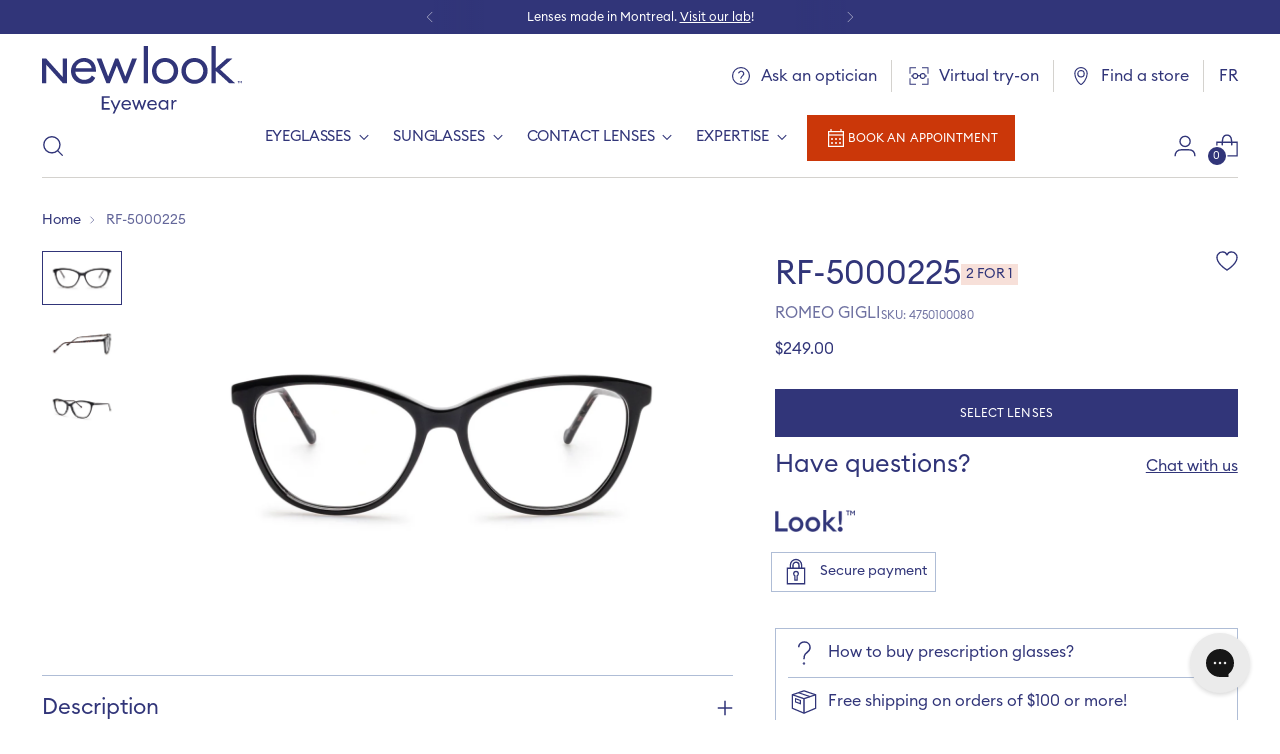

--- FILE ---
content_type: text/html; charset=utf-8
request_url: https://www.google.com/recaptcha/api2/anchor?ar=1&k=6LfOoO0rAAAAANpOTxAfLnWuXH7-mZRrcXK4CWAc&co=aHR0cHM6Ly93d3cubmV3bG9vay5jYTo0NDM.&hl=en&v=PoyoqOPhxBO7pBk68S4YbpHZ&size=invisible&anchor-ms=20000&execute-ms=30000&cb=ctpcn5rpw0s2
body_size: 48896
content:
<!DOCTYPE HTML><html dir="ltr" lang="en"><head><meta http-equiv="Content-Type" content="text/html; charset=UTF-8">
<meta http-equiv="X-UA-Compatible" content="IE=edge">
<title>reCAPTCHA</title>
<style type="text/css">
/* cyrillic-ext */
@font-face {
  font-family: 'Roboto';
  font-style: normal;
  font-weight: 400;
  font-stretch: 100%;
  src: url(//fonts.gstatic.com/s/roboto/v48/KFO7CnqEu92Fr1ME7kSn66aGLdTylUAMa3GUBHMdazTgWw.woff2) format('woff2');
  unicode-range: U+0460-052F, U+1C80-1C8A, U+20B4, U+2DE0-2DFF, U+A640-A69F, U+FE2E-FE2F;
}
/* cyrillic */
@font-face {
  font-family: 'Roboto';
  font-style: normal;
  font-weight: 400;
  font-stretch: 100%;
  src: url(//fonts.gstatic.com/s/roboto/v48/KFO7CnqEu92Fr1ME7kSn66aGLdTylUAMa3iUBHMdazTgWw.woff2) format('woff2');
  unicode-range: U+0301, U+0400-045F, U+0490-0491, U+04B0-04B1, U+2116;
}
/* greek-ext */
@font-face {
  font-family: 'Roboto';
  font-style: normal;
  font-weight: 400;
  font-stretch: 100%;
  src: url(//fonts.gstatic.com/s/roboto/v48/KFO7CnqEu92Fr1ME7kSn66aGLdTylUAMa3CUBHMdazTgWw.woff2) format('woff2');
  unicode-range: U+1F00-1FFF;
}
/* greek */
@font-face {
  font-family: 'Roboto';
  font-style: normal;
  font-weight: 400;
  font-stretch: 100%;
  src: url(//fonts.gstatic.com/s/roboto/v48/KFO7CnqEu92Fr1ME7kSn66aGLdTylUAMa3-UBHMdazTgWw.woff2) format('woff2');
  unicode-range: U+0370-0377, U+037A-037F, U+0384-038A, U+038C, U+038E-03A1, U+03A3-03FF;
}
/* math */
@font-face {
  font-family: 'Roboto';
  font-style: normal;
  font-weight: 400;
  font-stretch: 100%;
  src: url(//fonts.gstatic.com/s/roboto/v48/KFO7CnqEu92Fr1ME7kSn66aGLdTylUAMawCUBHMdazTgWw.woff2) format('woff2');
  unicode-range: U+0302-0303, U+0305, U+0307-0308, U+0310, U+0312, U+0315, U+031A, U+0326-0327, U+032C, U+032F-0330, U+0332-0333, U+0338, U+033A, U+0346, U+034D, U+0391-03A1, U+03A3-03A9, U+03B1-03C9, U+03D1, U+03D5-03D6, U+03F0-03F1, U+03F4-03F5, U+2016-2017, U+2034-2038, U+203C, U+2040, U+2043, U+2047, U+2050, U+2057, U+205F, U+2070-2071, U+2074-208E, U+2090-209C, U+20D0-20DC, U+20E1, U+20E5-20EF, U+2100-2112, U+2114-2115, U+2117-2121, U+2123-214F, U+2190, U+2192, U+2194-21AE, U+21B0-21E5, U+21F1-21F2, U+21F4-2211, U+2213-2214, U+2216-22FF, U+2308-230B, U+2310, U+2319, U+231C-2321, U+2336-237A, U+237C, U+2395, U+239B-23B7, U+23D0, U+23DC-23E1, U+2474-2475, U+25AF, U+25B3, U+25B7, U+25BD, U+25C1, U+25CA, U+25CC, U+25FB, U+266D-266F, U+27C0-27FF, U+2900-2AFF, U+2B0E-2B11, U+2B30-2B4C, U+2BFE, U+3030, U+FF5B, U+FF5D, U+1D400-1D7FF, U+1EE00-1EEFF;
}
/* symbols */
@font-face {
  font-family: 'Roboto';
  font-style: normal;
  font-weight: 400;
  font-stretch: 100%;
  src: url(//fonts.gstatic.com/s/roboto/v48/KFO7CnqEu92Fr1ME7kSn66aGLdTylUAMaxKUBHMdazTgWw.woff2) format('woff2');
  unicode-range: U+0001-000C, U+000E-001F, U+007F-009F, U+20DD-20E0, U+20E2-20E4, U+2150-218F, U+2190, U+2192, U+2194-2199, U+21AF, U+21E6-21F0, U+21F3, U+2218-2219, U+2299, U+22C4-22C6, U+2300-243F, U+2440-244A, U+2460-24FF, U+25A0-27BF, U+2800-28FF, U+2921-2922, U+2981, U+29BF, U+29EB, U+2B00-2BFF, U+4DC0-4DFF, U+FFF9-FFFB, U+10140-1018E, U+10190-1019C, U+101A0, U+101D0-101FD, U+102E0-102FB, U+10E60-10E7E, U+1D2C0-1D2D3, U+1D2E0-1D37F, U+1F000-1F0FF, U+1F100-1F1AD, U+1F1E6-1F1FF, U+1F30D-1F30F, U+1F315, U+1F31C, U+1F31E, U+1F320-1F32C, U+1F336, U+1F378, U+1F37D, U+1F382, U+1F393-1F39F, U+1F3A7-1F3A8, U+1F3AC-1F3AF, U+1F3C2, U+1F3C4-1F3C6, U+1F3CA-1F3CE, U+1F3D4-1F3E0, U+1F3ED, U+1F3F1-1F3F3, U+1F3F5-1F3F7, U+1F408, U+1F415, U+1F41F, U+1F426, U+1F43F, U+1F441-1F442, U+1F444, U+1F446-1F449, U+1F44C-1F44E, U+1F453, U+1F46A, U+1F47D, U+1F4A3, U+1F4B0, U+1F4B3, U+1F4B9, U+1F4BB, U+1F4BF, U+1F4C8-1F4CB, U+1F4D6, U+1F4DA, U+1F4DF, U+1F4E3-1F4E6, U+1F4EA-1F4ED, U+1F4F7, U+1F4F9-1F4FB, U+1F4FD-1F4FE, U+1F503, U+1F507-1F50B, U+1F50D, U+1F512-1F513, U+1F53E-1F54A, U+1F54F-1F5FA, U+1F610, U+1F650-1F67F, U+1F687, U+1F68D, U+1F691, U+1F694, U+1F698, U+1F6AD, U+1F6B2, U+1F6B9-1F6BA, U+1F6BC, U+1F6C6-1F6CF, U+1F6D3-1F6D7, U+1F6E0-1F6EA, U+1F6F0-1F6F3, U+1F6F7-1F6FC, U+1F700-1F7FF, U+1F800-1F80B, U+1F810-1F847, U+1F850-1F859, U+1F860-1F887, U+1F890-1F8AD, U+1F8B0-1F8BB, U+1F8C0-1F8C1, U+1F900-1F90B, U+1F93B, U+1F946, U+1F984, U+1F996, U+1F9E9, U+1FA00-1FA6F, U+1FA70-1FA7C, U+1FA80-1FA89, U+1FA8F-1FAC6, U+1FACE-1FADC, U+1FADF-1FAE9, U+1FAF0-1FAF8, U+1FB00-1FBFF;
}
/* vietnamese */
@font-face {
  font-family: 'Roboto';
  font-style: normal;
  font-weight: 400;
  font-stretch: 100%;
  src: url(//fonts.gstatic.com/s/roboto/v48/KFO7CnqEu92Fr1ME7kSn66aGLdTylUAMa3OUBHMdazTgWw.woff2) format('woff2');
  unicode-range: U+0102-0103, U+0110-0111, U+0128-0129, U+0168-0169, U+01A0-01A1, U+01AF-01B0, U+0300-0301, U+0303-0304, U+0308-0309, U+0323, U+0329, U+1EA0-1EF9, U+20AB;
}
/* latin-ext */
@font-face {
  font-family: 'Roboto';
  font-style: normal;
  font-weight: 400;
  font-stretch: 100%;
  src: url(//fonts.gstatic.com/s/roboto/v48/KFO7CnqEu92Fr1ME7kSn66aGLdTylUAMa3KUBHMdazTgWw.woff2) format('woff2');
  unicode-range: U+0100-02BA, U+02BD-02C5, U+02C7-02CC, U+02CE-02D7, U+02DD-02FF, U+0304, U+0308, U+0329, U+1D00-1DBF, U+1E00-1E9F, U+1EF2-1EFF, U+2020, U+20A0-20AB, U+20AD-20C0, U+2113, U+2C60-2C7F, U+A720-A7FF;
}
/* latin */
@font-face {
  font-family: 'Roboto';
  font-style: normal;
  font-weight: 400;
  font-stretch: 100%;
  src: url(//fonts.gstatic.com/s/roboto/v48/KFO7CnqEu92Fr1ME7kSn66aGLdTylUAMa3yUBHMdazQ.woff2) format('woff2');
  unicode-range: U+0000-00FF, U+0131, U+0152-0153, U+02BB-02BC, U+02C6, U+02DA, U+02DC, U+0304, U+0308, U+0329, U+2000-206F, U+20AC, U+2122, U+2191, U+2193, U+2212, U+2215, U+FEFF, U+FFFD;
}
/* cyrillic-ext */
@font-face {
  font-family: 'Roboto';
  font-style: normal;
  font-weight: 500;
  font-stretch: 100%;
  src: url(//fonts.gstatic.com/s/roboto/v48/KFO7CnqEu92Fr1ME7kSn66aGLdTylUAMa3GUBHMdazTgWw.woff2) format('woff2');
  unicode-range: U+0460-052F, U+1C80-1C8A, U+20B4, U+2DE0-2DFF, U+A640-A69F, U+FE2E-FE2F;
}
/* cyrillic */
@font-face {
  font-family: 'Roboto';
  font-style: normal;
  font-weight: 500;
  font-stretch: 100%;
  src: url(//fonts.gstatic.com/s/roboto/v48/KFO7CnqEu92Fr1ME7kSn66aGLdTylUAMa3iUBHMdazTgWw.woff2) format('woff2');
  unicode-range: U+0301, U+0400-045F, U+0490-0491, U+04B0-04B1, U+2116;
}
/* greek-ext */
@font-face {
  font-family: 'Roboto';
  font-style: normal;
  font-weight: 500;
  font-stretch: 100%;
  src: url(//fonts.gstatic.com/s/roboto/v48/KFO7CnqEu92Fr1ME7kSn66aGLdTylUAMa3CUBHMdazTgWw.woff2) format('woff2');
  unicode-range: U+1F00-1FFF;
}
/* greek */
@font-face {
  font-family: 'Roboto';
  font-style: normal;
  font-weight: 500;
  font-stretch: 100%;
  src: url(//fonts.gstatic.com/s/roboto/v48/KFO7CnqEu92Fr1ME7kSn66aGLdTylUAMa3-UBHMdazTgWw.woff2) format('woff2');
  unicode-range: U+0370-0377, U+037A-037F, U+0384-038A, U+038C, U+038E-03A1, U+03A3-03FF;
}
/* math */
@font-face {
  font-family: 'Roboto';
  font-style: normal;
  font-weight: 500;
  font-stretch: 100%;
  src: url(//fonts.gstatic.com/s/roboto/v48/KFO7CnqEu92Fr1ME7kSn66aGLdTylUAMawCUBHMdazTgWw.woff2) format('woff2');
  unicode-range: U+0302-0303, U+0305, U+0307-0308, U+0310, U+0312, U+0315, U+031A, U+0326-0327, U+032C, U+032F-0330, U+0332-0333, U+0338, U+033A, U+0346, U+034D, U+0391-03A1, U+03A3-03A9, U+03B1-03C9, U+03D1, U+03D5-03D6, U+03F0-03F1, U+03F4-03F5, U+2016-2017, U+2034-2038, U+203C, U+2040, U+2043, U+2047, U+2050, U+2057, U+205F, U+2070-2071, U+2074-208E, U+2090-209C, U+20D0-20DC, U+20E1, U+20E5-20EF, U+2100-2112, U+2114-2115, U+2117-2121, U+2123-214F, U+2190, U+2192, U+2194-21AE, U+21B0-21E5, U+21F1-21F2, U+21F4-2211, U+2213-2214, U+2216-22FF, U+2308-230B, U+2310, U+2319, U+231C-2321, U+2336-237A, U+237C, U+2395, U+239B-23B7, U+23D0, U+23DC-23E1, U+2474-2475, U+25AF, U+25B3, U+25B7, U+25BD, U+25C1, U+25CA, U+25CC, U+25FB, U+266D-266F, U+27C0-27FF, U+2900-2AFF, U+2B0E-2B11, U+2B30-2B4C, U+2BFE, U+3030, U+FF5B, U+FF5D, U+1D400-1D7FF, U+1EE00-1EEFF;
}
/* symbols */
@font-face {
  font-family: 'Roboto';
  font-style: normal;
  font-weight: 500;
  font-stretch: 100%;
  src: url(//fonts.gstatic.com/s/roboto/v48/KFO7CnqEu92Fr1ME7kSn66aGLdTylUAMaxKUBHMdazTgWw.woff2) format('woff2');
  unicode-range: U+0001-000C, U+000E-001F, U+007F-009F, U+20DD-20E0, U+20E2-20E4, U+2150-218F, U+2190, U+2192, U+2194-2199, U+21AF, U+21E6-21F0, U+21F3, U+2218-2219, U+2299, U+22C4-22C6, U+2300-243F, U+2440-244A, U+2460-24FF, U+25A0-27BF, U+2800-28FF, U+2921-2922, U+2981, U+29BF, U+29EB, U+2B00-2BFF, U+4DC0-4DFF, U+FFF9-FFFB, U+10140-1018E, U+10190-1019C, U+101A0, U+101D0-101FD, U+102E0-102FB, U+10E60-10E7E, U+1D2C0-1D2D3, U+1D2E0-1D37F, U+1F000-1F0FF, U+1F100-1F1AD, U+1F1E6-1F1FF, U+1F30D-1F30F, U+1F315, U+1F31C, U+1F31E, U+1F320-1F32C, U+1F336, U+1F378, U+1F37D, U+1F382, U+1F393-1F39F, U+1F3A7-1F3A8, U+1F3AC-1F3AF, U+1F3C2, U+1F3C4-1F3C6, U+1F3CA-1F3CE, U+1F3D4-1F3E0, U+1F3ED, U+1F3F1-1F3F3, U+1F3F5-1F3F7, U+1F408, U+1F415, U+1F41F, U+1F426, U+1F43F, U+1F441-1F442, U+1F444, U+1F446-1F449, U+1F44C-1F44E, U+1F453, U+1F46A, U+1F47D, U+1F4A3, U+1F4B0, U+1F4B3, U+1F4B9, U+1F4BB, U+1F4BF, U+1F4C8-1F4CB, U+1F4D6, U+1F4DA, U+1F4DF, U+1F4E3-1F4E6, U+1F4EA-1F4ED, U+1F4F7, U+1F4F9-1F4FB, U+1F4FD-1F4FE, U+1F503, U+1F507-1F50B, U+1F50D, U+1F512-1F513, U+1F53E-1F54A, U+1F54F-1F5FA, U+1F610, U+1F650-1F67F, U+1F687, U+1F68D, U+1F691, U+1F694, U+1F698, U+1F6AD, U+1F6B2, U+1F6B9-1F6BA, U+1F6BC, U+1F6C6-1F6CF, U+1F6D3-1F6D7, U+1F6E0-1F6EA, U+1F6F0-1F6F3, U+1F6F7-1F6FC, U+1F700-1F7FF, U+1F800-1F80B, U+1F810-1F847, U+1F850-1F859, U+1F860-1F887, U+1F890-1F8AD, U+1F8B0-1F8BB, U+1F8C0-1F8C1, U+1F900-1F90B, U+1F93B, U+1F946, U+1F984, U+1F996, U+1F9E9, U+1FA00-1FA6F, U+1FA70-1FA7C, U+1FA80-1FA89, U+1FA8F-1FAC6, U+1FACE-1FADC, U+1FADF-1FAE9, U+1FAF0-1FAF8, U+1FB00-1FBFF;
}
/* vietnamese */
@font-face {
  font-family: 'Roboto';
  font-style: normal;
  font-weight: 500;
  font-stretch: 100%;
  src: url(//fonts.gstatic.com/s/roboto/v48/KFO7CnqEu92Fr1ME7kSn66aGLdTylUAMa3OUBHMdazTgWw.woff2) format('woff2');
  unicode-range: U+0102-0103, U+0110-0111, U+0128-0129, U+0168-0169, U+01A0-01A1, U+01AF-01B0, U+0300-0301, U+0303-0304, U+0308-0309, U+0323, U+0329, U+1EA0-1EF9, U+20AB;
}
/* latin-ext */
@font-face {
  font-family: 'Roboto';
  font-style: normal;
  font-weight: 500;
  font-stretch: 100%;
  src: url(//fonts.gstatic.com/s/roboto/v48/KFO7CnqEu92Fr1ME7kSn66aGLdTylUAMa3KUBHMdazTgWw.woff2) format('woff2');
  unicode-range: U+0100-02BA, U+02BD-02C5, U+02C7-02CC, U+02CE-02D7, U+02DD-02FF, U+0304, U+0308, U+0329, U+1D00-1DBF, U+1E00-1E9F, U+1EF2-1EFF, U+2020, U+20A0-20AB, U+20AD-20C0, U+2113, U+2C60-2C7F, U+A720-A7FF;
}
/* latin */
@font-face {
  font-family: 'Roboto';
  font-style: normal;
  font-weight: 500;
  font-stretch: 100%;
  src: url(//fonts.gstatic.com/s/roboto/v48/KFO7CnqEu92Fr1ME7kSn66aGLdTylUAMa3yUBHMdazQ.woff2) format('woff2');
  unicode-range: U+0000-00FF, U+0131, U+0152-0153, U+02BB-02BC, U+02C6, U+02DA, U+02DC, U+0304, U+0308, U+0329, U+2000-206F, U+20AC, U+2122, U+2191, U+2193, U+2212, U+2215, U+FEFF, U+FFFD;
}
/* cyrillic-ext */
@font-face {
  font-family: 'Roboto';
  font-style: normal;
  font-weight: 900;
  font-stretch: 100%;
  src: url(//fonts.gstatic.com/s/roboto/v48/KFO7CnqEu92Fr1ME7kSn66aGLdTylUAMa3GUBHMdazTgWw.woff2) format('woff2');
  unicode-range: U+0460-052F, U+1C80-1C8A, U+20B4, U+2DE0-2DFF, U+A640-A69F, U+FE2E-FE2F;
}
/* cyrillic */
@font-face {
  font-family: 'Roboto';
  font-style: normal;
  font-weight: 900;
  font-stretch: 100%;
  src: url(//fonts.gstatic.com/s/roboto/v48/KFO7CnqEu92Fr1ME7kSn66aGLdTylUAMa3iUBHMdazTgWw.woff2) format('woff2');
  unicode-range: U+0301, U+0400-045F, U+0490-0491, U+04B0-04B1, U+2116;
}
/* greek-ext */
@font-face {
  font-family: 'Roboto';
  font-style: normal;
  font-weight: 900;
  font-stretch: 100%;
  src: url(//fonts.gstatic.com/s/roboto/v48/KFO7CnqEu92Fr1ME7kSn66aGLdTylUAMa3CUBHMdazTgWw.woff2) format('woff2');
  unicode-range: U+1F00-1FFF;
}
/* greek */
@font-face {
  font-family: 'Roboto';
  font-style: normal;
  font-weight: 900;
  font-stretch: 100%;
  src: url(//fonts.gstatic.com/s/roboto/v48/KFO7CnqEu92Fr1ME7kSn66aGLdTylUAMa3-UBHMdazTgWw.woff2) format('woff2');
  unicode-range: U+0370-0377, U+037A-037F, U+0384-038A, U+038C, U+038E-03A1, U+03A3-03FF;
}
/* math */
@font-face {
  font-family: 'Roboto';
  font-style: normal;
  font-weight: 900;
  font-stretch: 100%;
  src: url(//fonts.gstatic.com/s/roboto/v48/KFO7CnqEu92Fr1ME7kSn66aGLdTylUAMawCUBHMdazTgWw.woff2) format('woff2');
  unicode-range: U+0302-0303, U+0305, U+0307-0308, U+0310, U+0312, U+0315, U+031A, U+0326-0327, U+032C, U+032F-0330, U+0332-0333, U+0338, U+033A, U+0346, U+034D, U+0391-03A1, U+03A3-03A9, U+03B1-03C9, U+03D1, U+03D5-03D6, U+03F0-03F1, U+03F4-03F5, U+2016-2017, U+2034-2038, U+203C, U+2040, U+2043, U+2047, U+2050, U+2057, U+205F, U+2070-2071, U+2074-208E, U+2090-209C, U+20D0-20DC, U+20E1, U+20E5-20EF, U+2100-2112, U+2114-2115, U+2117-2121, U+2123-214F, U+2190, U+2192, U+2194-21AE, U+21B0-21E5, U+21F1-21F2, U+21F4-2211, U+2213-2214, U+2216-22FF, U+2308-230B, U+2310, U+2319, U+231C-2321, U+2336-237A, U+237C, U+2395, U+239B-23B7, U+23D0, U+23DC-23E1, U+2474-2475, U+25AF, U+25B3, U+25B7, U+25BD, U+25C1, U+25CA, U+25CC, U+25FB, U+266D-266F, U+27C0-27FF, U+2900-2AFF, U+2B0E-2B11, U+2B30-2B4C, U+2BFE, U+3030, U+FF5B, U+FF5D, U+1D400-1D7FF, U+1EE00-1EEFF;
}
/* symbols */
@font-face {
  font-family: 'Roboto';
  font-style: normal;
  font-weight: 900;
  font-stretch: 100%;
  src: url(//fonts.gstatic.com/s/roboto/v48/KFO7CnqEu92Fr1ME7kSn66aGLdTylUAMaxKUBHMdazTgWw.woff2) format('woff2');
  unicode-range: U+0001-000C, U+000E-001F, U+007F-009F, U+20DD-20E0, U+20E2-20E4, U+2150-218F, U+2190, U+2192, U+2194-2199, U+21AF, U+21E6-21F0, U+21F3, U+2218-2219, U+2299, U+22C4-22C6, U+2300-243F, U+2440-244A, U+2460-24FF, U+25A0-27BF, U+2800-28FF, U+2921-2922, U+2981, U+29BF, U+29EB, U+2B00-2BFF, U+4DC0-4DFF, U+FFF9-FFFB, U+10140-1018E, U+10190-1019C, U+101A0, U+101D0-101FD, U+102E0-102FB, U+10E60-10E7E, U+1D2C0-1D2D3, U+1D2E0-1D37F, U+1F000-1F0FF, U+1F100-1F1AD, U+1F1E6-1F1FF, U+1F30D-1F30F, U+1F315, U+1F31C, U+1F31E, U+1F320-1F32C, U+1F336, U+1F378, U+1F37D, U+1F382, U+1F393-1F39F, U+1F3A7-1F3A8, U+1F3AC-1F3AF, U+1F3C2, U+1F3C4-1F3C6, U+1F3CA-1F3CE, U+1F3D4-1F3E0, U+1F3ED, U+1F3F1-1F3F3, U+1F3F5-1F3F7, U+1F408, U+1F415, U+1F41F, U+1F426, U+1F43F, U+1F441-1F442, U+1F444, U+1F446-1F449, U+1F44C-1F44E, U+1F453, U+1F46A, U+1F47D, U+1F4A3, U+1F4B0, U+1F4B3, U+1F4B9, U+1F4BB, U+1F4BF, U+1F4C8-1F4CB, U+1F4D6, U+1F4DA, U+1F4DF, U+1F4E3-1F4E6, U+1F4EA-1F4ED, U+1F4F7, U+1F4F9-1F4FB, U+1F4FD-1F4FE, U+1F503, U+1F507-1F50B, U+1F50D, U+1F512-1F513, U+1F53E-1F54A, U+1F54F-1F5FA, U+1F610, U+1F650-1F67F, U+1F687, U+1F68D, U+1F691, U+1F694, U+1F698, U+1F6AD, U+1F6B2, U+1F6B9-1F6BA, U+1F6BC, U+1F6C6-1F6CF, U+1F6D3-1F6D7, U+1F6E0-1F6EA, U+1F6F0-1F6F3, U+1F6F7-1F6FC, U+1F700-1F7FF, U+1F800-1F80B, U+1F810-1F847, U+1F850-1F859, U+1F860-1F887, U+1F890-1F8AD, U+1F8B0-1F8BB, U+1F8C0-1F8C1, U+1F900-1F90B, U+1F93B, U+1F946, U+1F984, U+1F996, U+1F9E9, U+1FA00-1FA6F, U+1FA70-1FA7C, U+1FA80-1FA89, U+1FA8F-1FAC6, U+1FACE-1FADC, U+1FADF-1FAE9, U+1FAF0-1FAF8, U+1FB00-1FBFF;
}
/* vietnamese */
@font-face {
  font-family: 'Roboto';
  font-style: normal;
  font-weight: 900;
  font-stretch: 100%;
  src: url(//fonts.gstatic.com/s/roboto/v48/KFO7CnqEu92Fr1ME7kSn66aGLdTylUAMa3OUBHMdazTgWw.woff2) format('woff2');
  unicode-range: U+0102-0103, U+0110-0111, U+0128-0129, U+0168-0169, U+01A0-01A1, U+01AF-01B0, U+0300-0301, U+0303-0304, U+0308-0309, U+0323, U+0329, U+1EA0-1EF9, U+20AB;
}
/* latin-ext */
@font-face {
  font-family: 'Roboto';
  font-style: normal;
  font-weight: 900;
  font-stretch: 100%;
  src: url(//fonts.gstatic.com/s/roboto/v48/KFO7CnqEu92Fr1ME7kSn66aGLdTylUAMa3KUBHMdazTgWw.woff2) format('woff2');
  unicode-range: U+0100-02BA, U+02BD-02C5, U+02C7-02CC, U+02CE-02D7, U+02DD-02FF, U+0304, U+0308, U+0329, U+1D00-1DBF, U+1E00-1E9F, U+1EF2-1EFF, U+2020, U+20A0-20AB, U+20AD-20C0, U+2113, U+2C60-2C7F, U+A720-A7FF;
}
/* latin */
@font-face {
  font-family: 'Roboto';
  font-style: normal;
  font-weight: 900;
  font-stretch: 100%;
  src: url(//fonts.gstatic.com/s/roboto/v48/KFO7CnqEu92Fr1ME7kSn66aGLdTylUAMa3yUBHMdazQ.woff2) format('woff2');
  unicode-range: U+0000-00FF, U+0131, U+0152-0153, U+02BB-02BC, U+02C6, U+02DA, U+02DC, U+0304, U+0308, U+0329, U+2000-206F, U+20AC, U+2122, U+2191, U+2193, U+2212, U+2215, U+FEFF, U+FFFD;
}

</style>
<link rel="stylesheet" type="text/css" href="https://www.gstatic.com/recaptcha/releases/PoyoqOPhxBO7pBk68S4YbpHZ/styles__ltr.css">
<script nonce="VVg9DNfaK7h3Mh2WaVoWfQ" type="text/javascript">window['__recaptcha_api'] = 'https://www.google.com/recaptcha/api2/';</script>
<script type="text/javascript" src="https://www.gstatic.com/recaptcha/releases/PoyoqOPhxBO7pBk68S4YbpHZ/recaptcha__en.js" nonce="VVg9DNfaK7h3Mh2WaVoWfQ">
      
    </script></head>
<body><div id="rc-anchor-alert" class="rc-anchor-alert"></div>
<input type="hidden" id="recaptcha-token" value="[base64]">
<script type="text/javascript" nonce="VVg9DNfaK7h3Mh2WaVoWfQ">
      recaptcha.anchor.Main.init("[\x22ainput\x22,[\x22bgdata\x22,\x22\x22,\[base64]/[base64]/[base64]/[base64]/[base64]/UltsKytdPUU6KEU8MjA0OD9SW2wrK109RT4+NnwxOTI6KChFJjY0NTEyKT09NTUyOTYmJk0rMTxjLmxlbmd0aCYmKGMuY2hhckNvZGVBdChNKzEpJjY0NTEyKT09NTYzMjA/[base64]/[base64]/[base64]/[base64]/[base64]/[base64]/[base64]\x22,\[base64]\\u003d\x22,\x22wo5WIsKyw4Fqw5vDkGZIw5tqVsKORzx2wrTCrsO+bsOLwrwGHS4bGcK4M0/DnTl9wqrDpsOGN2jCkDjCucOLDsKNbMK5TsOLwrzCnV4fwrUAwrPDk2DCgsOvNMOowozDlcO9w7YWwpVmw64jPg/ChsKqNcK5AcOTUlzDg0fDqMKuw6XDr1IhwpdBw5vDhMOgwrZ2wqPCqsKcVcKhX8K/[base64]/[base64]/[base64]/DncO0fz19OMKUciUpwrtXV0TDk8KBP8KlVSzDiGjCvWw3LcOYwqwWSQUGAULDssOvJ2/Cn8O1wqhBKcKfwrbDr8Oda8Ogf8Kfwq/CkMKFwp7DuAZyw7XCmcKxWsKzZcKoYcKhGUvCiWXDkMOcCcOBJygdwo5ZwrLCv0bDs1cPCMKGBn7Cj3A7wro8BlbDuSnClH/CkW/[base64]/CtMK1RkRuXMKAYU1Tw6/DmsOxwobCjMKOLMO9M1h1ZAYNQztia8OrZsKswq3CoMKlwp0Ow7HCmMOAw5tRYcKBUcKNRsOlw6ASw7fClMOIwpfDhsOZwpUdEFzConPCtcO5TH/DpcKIw5LCnA7Dl3zCq8KSwp1VDMOZacOSw5rCrAPDqTNJwrjDh8KtV8ORw4nCocOpw4xOLMOFw4rDksOnAcKTwrVDQcKfdiTDo8KGw5LCuyMTw7zCqsK7UHPDh03Do8K1w65Cw78Mb8Kiw5F+X8OdWhbCtcO8FRbDrl7DszV/WMOaRGLDpWnCgijCpXPCqUjCjiARZsKeZMK6wqjDrsKQwq7Dry/Dv0nCh2DCusOlw4sNAiLCtArCtCPCnsK6BsOaw4BRwr4HRMK1SWlUw616cWVLwrXCucKlMcK6PDrDk3XChcOmwobCqAVzwrPDmHLDn3APARDCmS08UzHDjsOEN8KKw6wkw5EHw6EtbSl3L0rCiMK3w4/CkD9bw4TCiGLDgRPDgsO/woRJdX4MZ8KQw5zCg8KATMOww7UUwrMMwptuHMK1wrNAw5kYwqUZBcONHBN3QcKLw6UTwqPDscO6wpApwpjDijbDvEHCn8ODGF8/P8OkY8KSO0gew5Bswpd3w74SwrFqwobCkSvDoMO/[base64]/w5HCrMOqwrTDggwSwrvCsVllwpgYw6Rew4zDmMO9wpg9VMKbGWo/fTXCuw1Jw6NUAl9Cw7/CvsKmw7jCh1AUw7jDssOMBgfClcOUw6rDjMOfwoXCj23DhMKvXMOFA8Kbwr/CjMKGw4rCvMKBw7HCvsK5wrFLRA80wrLDum3ChR9hcMKicsKbwprCv8O7w6UZwrTCpsKuw7soXS1gLyZ+wq5lw7jDtMO7YsKULwXCu8KbwrnDtcOhGsOXdMOsMMK2csKKdivDlSLCnSHDu3/CpcO1DDzDhnTDlcKLw7IAwrnDvzZawpLDhcOiYcKoQFFlQ3sRw6pdFcKdwpvDhFNND8KiwroVw5wJP0vCkXxve0Y7NgjChlBhXxTDlwTDnFxvw6HDnUVuw77CicK4a2RVwrfCqsKew49vw4JHw4Jae8OVwpvDuwLDqlfChn9rw5fDvUvDocKYwrY/[base64]/[base64]/DlcKeMmDDusKKEsONNlsTwq3DncKhSw/CksKpaVPDvxgwwqNWw7kww4EAw500wpkrOGnCpknCu8OVWBdLYw7CssOrwrEmBQDCg8Ota17Cri/DiMONNcOiOsKCPsOrw5FlwqTDu2nCrBPCrBglw5HCisK5UjIyw5J2IMOjScONw5pfL8OiH2tLQ2FtwqU0GSPCjjbDusOGdknCocOdwpHDgMK8BRYkwo3CjMOcw7/CnXnCgFgreG0wO8KmHMOpDMOmfMKtwqkQwqHCkMODccKTUjjDuTgowpsxDsKUwoHDs8KQwohywrxaH0DCmn/CmDzDqGrCmCREwoEKXxw1LyZpw5MSfcKLwpDDs2bCqsO0Fn/DtyjCvy3CoFBYanwdQXMNwqpjEcKYesOhw5x1L2rCi8O5w4fDiQfCnMOLTiNhAjXDu8KBwpU8w4IcwrLDiVxLTMKEE8K5aGvCqncwwonDtcOzwpwowppye8OKw6BEw4slw4MtT8Kyw5TDqcKkAMOvFGnCkRRFwrTCgxbDsMKQw6oyHcKPw7/[base64]/CjwfCjcO/w7/DmRQhVMKkwpfCsHR6cATCuSJ2wpN2V8OZb3FqeEXDimhCw4Vuwp/[base64]/[base64]/[base64]/CtFhjw4LDq8K1w5zChMOHeMOSW0zCscOJwrjCt8OXwoVBwrHCrngabWwuwoHDp8OgCj8WLsKDw6tDdGfCrsOIPlvDrmBFwrt1wqtew5lTOAoww4fDisKDUBvDniI+wq3CkhFoTMK+w6jCmcKJw6xgw4FSfMOlLDHCkyfDllcxLcKpwpUvw77DvDlkw6BNTMKow7/CrsKFKSrDvipLwpfCqxtXwohtOl3DinvClcOXw4DDhnnCkz7DlxZDdMKmwrHCisK2w5/Cuwt8w4vDk8OUTQfClMOBw6jCr8KHSRQFworCqSoSNVMjwoHDpMKUwrfDr1tUMCvDuAfDscK1OcKvJ1hEw6vDk8KbCcKtwpViw5Zaw7PCjEfCt2EdDDbDncKHJ8KTw501wonCtXDDgl8Qw7XCoUbClsO/[base64]/[base64]/[base64]/DhwrCh8OKwqLDlcOSR8KlUyzDjzbCsyfDl8KnwrDCrMK7w6VRwqNgwrbDjBPCvMOWwqLDmA3DhMKjf2I/wpoQw4w1VsKqwpoWf8KQw4rDrCrDnCbDoDYmwpBXwpDDpR/Cj8KPcMOPwq7ClsKLw7NPNxnDlQFfwoFtwpZQwoJsw5lxJsKKMBrCtMO3w5jCs8K8TmVHwqBVfzVew43DhX7CnCc+QMOIOQfDpHvCksK5wr/DswQvw6jCpMKVw59yfMKZwo/DoRzDnnLDnBsYwojDv2vCmVclBMO5MsKZwpDDtwHDmD3Ch8KvwoYnwqN/[base64]/CsMKgHWjCt8K6X8K0wosfZTXCj8KGwoDDjsOSesKxw7pcw7p6AE0+HUNXw4jCgcOTX3p+GMO6w7zCs8OAwo9jwo/CokBBP8Oow7RALB3CqsKFw7vDginDvwbDmsObw5RRQEB4w4sAwrLDgMK7w5B+wpnDgTwLwr/Cg8ORFAd0wpNKwrMCw6cKwpAQMcOiw71sBjJ9NRXClGI8Qnx9woHDl1hrCE7DhyvDpMK5XsOZT1bCnmtPKMKPwpXCjCg2w5vDjTbCvMOCe8K/PlQ8XsKFwqw9wqFGZsOrAMK1ByPDgcK/bFI2wrjCu1pNLsO2w47Ci8Ofw6zDjsKkw5J3w5scwph/w7pyw5bDsH0zwo5lY1vCt8OOXsKrwp9Bw5fCqwh8w78cw5TCtmrCrjzChcKrw4gGDsOWZcKZFjXDt8KnCsKWwqJzw7jCj0wzwpAiOW/DtRJ8w6EVMB5wSG/CssKrwrzCvcKAIiBlw4HDtWtvZcOvMD5aw4tWw4/CgFjCvEzDsx/Cr8O3wpQSw45Swr3Cq8OTScOPYx/CvsKjw7QCw4NUw79Ow6ZIwpchwrxCw5YNcUF/w4UkAmc6WS3Dq0oWw4LDi8Kfw4DCgcK4bMOWMMK0w4Nswp9/X2vCjHw3LmhFwqrCowkBw4DDtcKuwqYaBSZ9wrbCnMKzUFPCvcKdG8KbISPDoEdMPTzDocOqZWdYScK9LkvDlcKoNMKhUCHDlW4ww7nDhsOdH8OhwozDqD7CqcOuYhjCiEVzw6liwpVswp1HVcOmHEMFfmUew7AuAxjDmsOHScO1wqvDvMKKw4RNPTLCiF3DqVMlIQ/[base64]/DpMO9SlPDjyrDocOAOxVDwovCgn8CwroyTsOlL8OuQA5pwr1ZYMKxC2wTwpsPwq/DrcKhEsONRyfCklfCkW/DiELDp8Ogw5PCvcOFwqFqNcOzAA4AblEWQSLDlH/[base64]/WcKfFksTaHnDhsO7CGFONVwYwpwxwpcHBsOWwpdGw6PDnApmZD3CiMKOw7MawpZYDyIcwpPDjMKQGcK+UWbCp8Obw4nDmcKjw6bDh8KXwpHCoiLDrMKGwpU/wrnCtMK9D3jCtyRQKcKUwr7Ds8OZwqZZw4J/fsOgw6NdOcOWRsOpwr/[base64]/Jy9Hw6bDqcKNRDEoRMOgCXHCoGsPwrQHK8Ocw7cXw6A3O2ZNMBkjw4g0LMKKw5PDmCEMIgjCtcKMdW7Ck8OCw6xIHDRhA1HDjGfCs8KWw5zClMKBN8O2w54qw5jCm8KbD8O4XMOMI2hAw7VsLMOnw7RJw63CiXPClMKcIMKywpvCljvCp3rDucKQR31twqAAUS/CsXbDtyTCqcOyIHdswrvDjH7CtcOTwqLDg8OKJQsrKMOlwpzDngrDl8KnF2ZWw5IKwqLDi33DvVtRTsOFwrrCrsK6OFvDmcKXQjnCtcOSTSLCv8OcRlDCvFg0KMKTV8OEwoDCrsK/wpTCrWTDpMKGwppKQcOQwqFPwpPCs1PCiinDhMKxGznCmADDjsOdc0nDtMOiw7PDuVxYHcKreAfDlMORT8O5csOvw4kCwowtwoXCv8K0w5nCgsK+wrJ/wpzCi8Oow6zCtk/CpAQ1EnkRSx5Vw6JiC8OdwqRUwprDgVYPLU7DkFsWw5dEwqddw6fDiDDCtn8Dw6TDq2Y/wqPDmi/DlGVrwoJ0w4c+w4U9YS/CucKkXsOEwrbDqsOdw4Zew7Z/bD9fWxBJB2HCkylDZ8OTwqbDiBYpBlnDvTAAG8Kww6DDr8OmYMOKw4Yhw5R9wpzDkDxOw4pNBEhmVXlFP8OZVMOBwq9lwpfDksKSwqZdIcKwwr0FI8Kowo03BwIfwpBCw5TCucOdAsO7wq/Co8OTw7rCisOJdWl3DwrCvmZhPsOUw4HDgDHDpnnDikHCmMKwwoA2HX7DuVnDkMO2bsO6w4dtw68uw6DDvcOewr5tAwjCjRdXeDgCwpTChMKmBsOOwpzCnCBTwqNXHDjDj8OVXsO5AsKRZcKVwqDCg25Rw4fCg8K1wrBWwrzCjG/Dk8KYXcOQw51zwpbCtSTCkEpTdB/CncKUwoVEZWnCg0/Dg8KMQUHDqAQWLDHDrwDDqsOPw4ccWQpGAsORw7/CpUlywo7Cl8Ohw5ofwrtmw6Elwql4HsKDwqrDkMO7w4E2CCxSUMKOXGfCl8KeIsOow6IWw6QJw79caWw8wrTChcOUw7zDoXgFw7Zfwp9Qw4kgw4rCsmrDpijDvcKOHQfCnsKTdW/ClcO1KUnDjMOkVlNMf2xIwr7DkBM8wrZ6w4tKw4JZw418RSjClkYXDsOnw6vCjMKSecKJQU3Dp0MRwqECwqjCgcOeVm9Qw7rDu8K0H0zDkcKCw6bCoV3DssKLwpgTH8K/w6N8VyPDnMKswp/Dpx/ClCPDksOXGSXCg8OfRFnDrMKmwpUewq7Cgm9ywqHCthrDnC/DmsO2w5rDgmwEw4fDlcKGwpHDsFnCkMKJw5/DpcO5dsKuPSFFQcOKG1MAAU0Rw71/w4PDhjzCnn3DqMKLFALDoQ/CkMOdE8O+wrnCkMOMw4UKw4TDnU3Cm0oxbVs3w6PDoE/DisKnw7nDrsKLesOSw48NfihywpskMlhAEhZoHcO8HyvDuMOTRi4Cwqg1w7/DgsKffcKjaTXCpxUSw48nFS3ClSFABcO2wpPDsDTDi3cgB8OuSAgswoHDt35fw5EkHMOvwqDChcOlecO/wobCqA/DoHZNwrpjwrDDpMKowpYgL8Ofw43ClMK4wpEUJsKQCcOgAXnDoznDscKBwqM1V8OTbsOqwq8ZcMOaw6LCiVhzw6bDlSTDpBYZFAJSwp42O8Omw7fDvnLDucO9wpTDtCZcBsO7ZcKWDHzDmQfCoAIWLCbDuXZfKcO7EQjCucOEwotzS0/Cij3ClDDCoMOOQ8KkGsKRwpvDq8OYwp52UnpNw6zClcOvDMOrHTknw48Gw6TDlwtZw7bCmsKVw77CgcOew61UJ0JyWcOlSsKpw4zCq8K2VhDDkMOUwp0jV8Kaw4hAwq0Kw43Co8OcL8K0PkZrbMO2bhnCkMK/[base64]/FMOFw4LCo09oZ33Ctzkyw79fw5zDp1HCgSU3wqXClcKQwpACwpTCr2dEL8KxWx5Ew59ZQsKaZn/Dg8KQJjPCpkQdwpA5G8KBfcKyw45TeMKYYBvDiUgIwpUKwrB4Vg1kacKTc8K1wqxJecKkQ8OEZkYIwrHDkh3DvcKwwp5XN34Pak1Hw67DisOVw5LClcOoTkDDkDJNb8KIw58sZcOEw63Chhguw7nCl8KPHjtVwoszfcONAsKKwrBvNnLDl2F/asO6CTPChMK2I8KyTkPDlXLDuMOzcR40w6RRwpXCrzTDgjTCiS3ClcO5wqXChMK7EsOyw51ALcOzw6wZwplJS8OJMyvCjUQPw57Do8KCw4fCr2XDh3zCjhJfFsOjfMOgJ1HDgcOPw6lTw6A6dx/Cj2TCm8KZwrHCssKqwpbDusK1wpzCqljDrxwvBSjClixEw5XDosOkC3oWMVFXw4jCvsKawoEVdcKrH8OCIkgiwqPDlcOPwr7CvcKpbDbCpsKMwp8ow6HDtEQDK8KLwrsxPULCrsK1OcKmFG/CqV0aVBpCSMOIQ8K6w79aKcO7w4rCvQ59wpvCucOTw5TCgcKiw7vCu8OWMcKnD8Kkw652d8O2w7ZsLcOUw6/CjMKSf8OvwrMWAMK0wrVjw4fCk8KoVsKVW0nCrF42SsONwpg2w6RKwqxGw5Vjw7jCsip+BcO1W8Oaw5pGwpjDlcKILsK0On3DucOXw5nDhcKawocAd8KgwrHDpzo4N8K7wqwebmJmYcO4wqpfHRtpwo8FwqVuwoPDkcK6w4pnw492w5DCmSxUUMK/w5vCm8Kgw7TDqiDDj8KCDEwow7k+bsKIw7dhE1TCkX7DoVgZwr3DuCfDoQzCsMKtR8OKwp1Hwq3CgXnCnWTDucKMejPDgMOMAMKaw53DqlxrOF3Ci8O7Rg/CiFhswrrDvcKbdU3Dp8Oawp48wokBMMKZNcKrZVfCjXHCohcgw7d6SlTCjMKWw5/Cn8OCw6LCpsOmw4MNwo5twoXCnsKTwpzCncKgw5sPwobCqE7CizVhwozDjsKzw7TDgMOxwoTDusKXIkXCqcKaVGUzLsKQD8KjLgrCo8K4w6Rgw5/[base64]/wrwWwrt5QExgw5VvNMKqNsOkNcOewolGw44CwqDCkB/Ds8KxVcKuw7bCmMKHw6phSUTCumfCqsOBwrbDpQQpaT5+wr5xDcKbw6BMesOFwopswpZsV8OsEQpzwpTDrsKcPcO+w6lsbBzCniLDkx/CvncYWxbDtFHDhcOTd0MHw41Ww4TCrm1IagArc8KGGgfCnsOJbcObw5JmT8Oiw7IDw4XDisKPw4Mlw441w68HZcKXw7EVcULDqi0Bwrgew5DDmcOQPxdoDsOPS3jDl1jDj1pvTw9EwoV1wp/[base64]/CR3DhsOmwqHDqsOHworDvxzCssKaIh/Cn8KdwrYEw7fDnkJqw5kcPcKaesKhwpjCuMK5Xm1rw7HDhSJWcA1zY8Kfw6FCY8OHwo/CgFTDgA1LVMOOFDfCvMO0wp7CrMKqwrTDgn1xUz0BTw1CHsKmw5ZZHH/Di8K7NcKJeh/CnhPCujzCsMO/w7fCvDbDtcKbwp3DsMOjHsO5LsOrKxDCsko5KcKew4HDk8KwwrHDtsKEw6JRwp8sw7zDscKBG8K2w4rDhRPDucKCcg7DrcOYwp1AHUTCkcKMFMOZOcODw6PCjcKpTC/CgWnDpcKZw4d+w4lLw7MrI14fIkRrwpbCsEPDvwl8Zgxiw7JwcTIrMMOjGUEKw5giI3pawo0vd8K8d8KFZj3DsWHDmsKvw5XDuV/CpsK3PQkzH0zCucKCw53DrsKOeMOPesOyw63ClETDpMKSBUXCvMKHX8OzwqDDrMO+TB7CgRbDvnrDvsOhX8OpW8OoVcOywqoKFMO2w77DncOwQwnCnS44worDiFAiwpRRw7DDrcK6wrMEcsOYw4TDnBHDu3zDvcORKmdOJMOuw6LCscOFMi93w6TCtcK/wqM4L8OSw6HDkEZyw5XDilQJwovDjTgSwq5KEcKewrwkwoNFYMOne0rCjgd6UcKwwqrCjsOMw7bCu8Kvw4l7VxfCqMKMwq/CkRdXYMKcw4piV8Obw7pWSsOVw7LChg5Ew6FAwpXCsDlvWcOwwp/DlcKoI8K7wpTDtsKOUMOww43CgHReBE0GV3XCvsKqw6k4K8OmMkBnw4rCrznDpgzDmwIlbcKew4lAAMK8wpUQw6bDqMOsLmnDoMKmSn7CuXXCscO3CsOHw4fCr3E/wrPCrMKpw7/Dp8Kwwo7CpF4MGsO/f0l1w7bDqMKiwqfDqcO4wr3Dt8KRwp0Qw4VBQ8KLw7vCvUAAWHQgw5EVWcKjwrPDksKow493woTClcOANcOrwovCi8OwFH3DmMKow7s6w5oIw6UHWGAzwoFVEUkeDsOmY17DrnoFWk41w5XCnMOkN8OWB8OzwrwMwpV9w7DCm8KSwovCm8K2HzbCq1zDiCtvVU/CsMOvwpBiFAJXw5XCp1pfwqvCvsO1L8OWwpsOwo1yw6J1wpRVw4bDg0fCo3HDnBDDpQ/CkBtqJMOcJsKDNG/DriXDnCgtJ8KywonCssKmwrgzRsOlCcOlwqLCr8OkIGfCqcOMwr4Uw4kaw7vCs8OrTkvCisKjOsOXw4zCh8KLw74EwqE0FCrDmMKCJn3CrizCggweV0B/XcOPw7TCq1BSF1bDpsKVFMOUJcKTBTYoQEcyDy3CuGnDisOpw5HCgsKVwoVcw7jDmCvDuQDCvxnCncOnw6/CqcORw7sdwqwmGRtQS1dRw7/DpkLDunPCtCXCv8KGCiFsWltpwppcwqRXVsKJw5JVSEHCosKJw6HCl8Kab8O7acKpw4nCicKmwrXDrD/Cn8Ozw4/[base64]/KMODw7DDocKEe8OnbAbDj8Kswq/CtDHCjh/CusKfw7vCocOeWsODw47ChMORaXDCi2TDsTDDgMOZwppmwrXCgTMsw756wphyH8KowrzCq1TDucKlecKoHz9UOMKQGy3CssO3Cx1PDcKFasKfw4BCwo3CswR9EMOzwrgzdAnDscKgw5LDtMKVwrRWw4LCtG4WR8Kdw71vfzzDm8OAbsKMwrzDvsOJfcOHc8K/woFRUUIZwpHDiiIGTsKzwo7CrXxHcsKtw69wwqAnKAo8wolyBAkcwoN7wqY4DT5hwpDCv8Oqwr0Mwoh3LAPDo8O7GDbDhsKvDsOrwp/CmhAxQMKGwo9uwo8Yw6B5wo0iBG/CjhPDm8KvecOewp0JXsKSwoLCtsObwpgLwqgtdB4fw4XDs8OSJGdbVQbCmsOAw4oDw5I/Q0paw7nCgsOsw5fCjUbCiMK0wooDPMKDTnxVcBNyw47DgEvCrsOYWcO0wqgBw7Buw4l5CyLDmWgqOSx/IlPCs3fCocOIwo4Ww5nCrcOkZ8OVw5oQw5HCiGrDrSPDphBeenV4WMO2LERYwqrCqWpRMsOOw49KQVrCrnhHw5MOw4htMQLDgwA2w5DDosKawpszP8KQw5xOUDvDjQx/Z1hBw6TCt8OheXYyw43DvcKpwpvCvMOzPcKsw73Dg8Okw75iwqjCvcOXw58owq7ClcOrw7HDtBhbw7PClBnDncKCFGDCrA7Dq0LCgHtkM8K2IX/CoQs+wppEwpxOwpPDpTkjwpIFw7bDj8KBw58Yw57Ds8KsTWpeA8O1ccONBMOTwqjCoWnDpDDDmwlOw6vDqFDChX4PUMOWw5zDucK6wr3CqsOrw5XDssOlacKBwqjDg2/[base64]/[base64]/[base64]/CtMKjw7pWTMO0wojDk2MkIDHCmioUw6o0woEmwqfDkUnCl8OYwp7Dj2l4w7nChcOZGHzCk8Ozw4tJwpfCsTV0w7U3wpMcw610w5LDjsOtV8OPwqw4wrtFH8KSK8KcVifCrWbDh8K0WMKodcKXwr9lw65zN8K9w7tjwrJ1w4o5LMK9w7/CtMOaZFUfw5UNwr/DnMOwGcOJw6PCtcKlwoBawovDlsK9w5TDg8OZOioywo1fw6gaBjpOw4RIJsOPHsKWwoE4wrlhwrDCiMKiwooOCMKwwpHCnsKbJUTDmcK/[base64]/DrztGw5rDtMOWT8KOF8KVL8OgwrQiRiHCpUvCq8KVeMObESvDmh4qCy9Rw4U1w4zDvMKgw7w5dcOjwrE5w7fCnApXwqfCpy/DpcO9NQVjwolODl1Bw7XDkGPDg8OaesK0DS8BQsO9woXChQrCo8KMdsKLworCgg/CvWw+dcKcIW/Cj8KowpwTwqjDuULDpko+w5tadzTDpsK2LMOfw4fDpgVUeitYWcKUfcKzaDfCl8OFEcKlw7BBf8KpwqxJIMKtwp8NRmvDm8O9w4nCj8K5w7hkcQFVworCgltpT1LCvj0iwp57wqHCvnZRwoUVNTlww7g8wq/Du8Kww6vDgy9KwrEnCsORw6AlH8OzwpvCpcKzVMKtw783Zls/w4bDg8ODZTjDgMKqw6d2w6nDg18Xw7J9RcK5worClcKbJsKUMC/ChxVNenzCqcKBJUrDhnrDvcKLwofDg8Oqw6cNagDCimPCkAUCwodIcsKbTcKiHELDl8KSwqYAw7g5e2PClWfCm8K/PRFgOBIHckLCusKawo0hw6TCtcKQwoNzMwctYQMVbMOIO8ODw41xeMKKw6Ilwq9Lw6bCmlrDug7CqcKzR3skw5zCrC5dw53Dn8Kbw5Qbw65AS8KlwqEnK8Kuw6IFw4zDqcONRMKww6rDnsOMdMKfFcO9CMOjHAHCjyDCghBOw7nCnBNWFUXCo8KMDsORw5ZowpI/K8OqwovDjsKQXy/CnzVTw7XDuxXDnHsow7dpw7jCiwwQUyxlw4bDs3sSwpfDtMKlwoEuwrUGwpPChcOpU3diLifCmHdObsKEPcOgTwnCicOdQglaw7fDh8OAw4fCpV/DgMKbaXULwoF9wrbCjm/[base64]/w5bDscOUeWrCj8O4cxVheUB4w4rCnCjDv1LDgEwFbMOzBQPCkx1sB8O9S8OqQMK6w7HDucKeLXUKw4XCjcOPw4w+XglbbWzCjwxGw77CmMKyTk/Cj3djCRDDnXTDjsKHGSBBM1jDumtew5Y8wqjCqsOCw47DuVTCp8K+PcO3w7bCvx4+w7XCgmTDu1IaZFbCuypwwq0UPMOPw6Yyw7JDwqwFw7wHw7QMMsKcw6A8w7jDkhcZLQ7Cu8KZYcO4D8ONw6QGPsOTSzHCpUcYwo/ClBHDlXg+wqETw7hWJxEoJTrDrgzDlcOuLsOIeAnDhcKFwpYyKycLw43CnMOQBiTDsjgjw5bDscKVw4jClcKhYcOQX2djGlRdwqJfw6Fkw7UqwpDCq0nDrk/[base64]/Cg1rCr8OZPHvCvAnCsz51w6rDrWjChsKgwoPCq2QcQsKBZsO0w6hXDsOpw6YtU8KXwofCtQN/Xn09GmzDkBFmwq8dZl4gcxklw6AIwqXCtEJjHcKdWhjDr37CmhvDlsOXX8Ksw6pCaA8KwqVJalM/FsOZVW52wo3Dqy5Gwp9tT8KRKi4tLMOWw57DisOmwrzDr8OdTsO4woMdX8K9w5DDocOKwozDtxoqAh7Dhn8NwqfCg33DiTgHwqIOAcK8wo/[base64]/CtcKKaDbChcKgDGENw5gQw7cawrfDhV3CqhzDh3xCWsKrw40uKcKMwqkLQFbDmcOENQR7MsKJw5jDoUfCmiMIBlNQw5PCkMO0asOCwoZOwqVfw4lew70/e8KAwr/CqMOVaB3CscORw4PCnMK6b1XDrsOWwrnCsknCkW3Ds8O1Gjhhe8OKw41WworDv37DhMOBC8KPSh7DpGjDrcKmJMOyD3YMwqI7XcOWwrQJNsKmWxYuw5jClcOHwqcAwpgmTD3DuHkpw7zDmMK+wonDpcOHwo1eAyDCuMKbdGhUwq/DnsOHHD8KDcOBwpDChCfDu8OFWDc/wrnCoMKUKMOrTH7Cr8Oew6DDlsKew6vDumhAw7p+RgtYw4BXcFYvAVfDl8OvOUXColHCiWvDpcOfIGfCvMK4dBjCpHLDhVFfOcOAwonDrjPDs3o/QhzCtW/[base64]/[base64]/LAPCqcO1EXzDr8OZw5bCnETCq8KsWsOfccKvwox5woovwo3DjSXCv1DCtMKLw746A0RfBsKmwojDtF3DlcKLIj3DoHsqwp7DpMOhwpQCwp3CjMOQwofDqxPDl3oWek3CqEYJIcKIWMOdw5IafcK1SMOhNxA/w6/[base64]/CqsK8YcKuwq5Ewr7DtcOweH/Cmj3DjiPCk8OvwqXDs0U0W8KOHMKzXsK5wql8wqTCqSjCv8O7w6UsKsK/[base64]/w63Dl3rDgF0PS8ONwqnCl0XDuyATwrHDqcOkw63Cr8KDKUXDhMKfwqAjw7nCrcO6w7LDjWzDi8KywrPDoEXCi8K2w5nDhS/DgsKnNk7CosKMwqLCt3DChybCqFotw5cgFsOhfsO2wrDCnRnCjMOLw7hWQ8OnwrfCtsKRbnk0wobCimzCt8KqwqB0wpIFI8K9IMKmJsOzayAXwqBmEcKUwoXCj3XCujI2wpjClsKJHMOew4c0b8KfdmUIwpMjw4U3P8KxPcK3I8Oke28hw4vClMOcFHY+Wg18Lmh/a0jDiCAEAMOVD8Kowo3Ct8OHUiRHAcK/Jz99bsKrwrvCtT9GwrMKcRTChBR4fnHCmMKIw7nCvcO4MCDCjikBNUnDmV3DjcKuFGjCqXFqwq3DnsKyw6jDihnDqxQMw43Ch8KkwoNgw7nDncONQcOqU8Kjw6LCnMKaHDI2Ux/CjcOMeMOcwqAmfMKofUvDqcO0WMKiLA/DgVbCncO5w7XCmW3Cr8KxD8Omw6PCrDIRESLCvDMOwrfDvMKDTcOsYMK7J8KIw4rDl3/DmMOewrLCvMKNBTBBw7HCmcKUwq3CrxQ1GsOTw4XCvht1w7jDvMKKw4nDvcO0wrXDoMOeT8ONwofChzrDj3nCgUcvwowLw5XCvFg8w4TDkMOSw5DCtB0SQmhhKsOREcKYdsONUsOPdAlLwqpPw5A4wphGHlvDiTA5JcKpCcONw5Z2wovDp8KqN2rCnxJ/w5UVw4XCngpqw55qwrFBb2LDrEIiIAJ3wozChMO4F8KrAkTDusOGw4Vow4fDncOjJMKmwrJ+w7MXIjEdwohSS2TCrS3CsATDiG3DsWXDnFd/w7TCjRfDjcOywovClyfCq8OJTAd4wrxzw4klwqHDhMKxcSRWwroZw5JBNMK4CsOse8ODBXJmTMOubjPDkcOEdcKSXicPwp/DhMO5w6bDl8KCHDhew7Ytax3DgBjCrsOlDsK1wrLDqzrDnsOIw4giw78QwpESwoNSw6LCogt9w6UyVSFcwrLDrcKiw6HCncKiwoLCmcKqw58db0oJY8Kyw781QEl+HBlXEX/[base64]/[base64]/DgcO5w7jCtk3CgsKBw5PCg1DDhcO7XcOCw5/CnsOPQwttwqTDpcKWA3jDvWxvw47DiRQYwoImB1fCqTVKw7Y4FirDoBvDhDDCiHFgYWwKB8K6w7FmPMOWIxLDj8OjwqvDg8ONQ8OsQ8KPwpzDgwTDmcKfN2YnwrzDqmTDucOIC8O6JMKVwrDCrsKxSMKcw7/CsMK+MsOFw4TCocONwpnCvsOxRXZmw4zDoz7DvsOnwp50ZMOxw4YNdsKtGMOZNnHCkcOSHsKvVcKuwpIBc8KswrLDt1FSwqo/HTc/KsOwfDbCuAInF8OYYMOQw6nDvzLCm0/Dv2s8w53CskEYwpHCtSxePhjDpsO6w74qwolBIyHCg0JfwojCllo0E0rDtcOtw5DDuwl2ScKHw7sZw7vCvcK1wqLDv8KWEcKGwro/YMO3CcOYQ8ODO1QFwqHCgMKsHcK/ZgFkB8O1FhXDsMOhw4IMWCbCk1jCkSvDpcOcw5bDtB/Cuy3Ct8KWwq4gw7F8wrw+wrPCosKCwqnCoidYw4leWF/DrMKHwqNTelAJYGVNRkvCpMKJdQBFAAhobMOaGMO+JsKZVB/CgcONND7DiMKgA8K/wprDo1xVKCEQwowhRMKowozCpW58DMKEK3LDvMOIw75dw7MlAsOhIyrDvzDCrCgBw6MFw7DCvcKUw7bCpH4FHh4tRcKTXsK8PsO3w4bDsx9iwpnCgMO/[base64]/CiA3DgxDCk8Kxw6DDqEt2QzJgwp/DqR0Fw4TCnxnDm2TClFADwqVdeMK/w6MgwplCw7c0AMKHw5LCm8KMwpgeV1vDhMOPICMZEsKOV8OECATDtMOMDMKMBnJuWMKKS0bCkcObw4DDu8ORMQ7DssOXw4/DgsKWEwk3wo/CoEXCvUI/w4UtJMKCw7Eiwr01AcKiw4/Cu1XDkwQbw5rCtMOQEXHDk8KwwpF0LMKIFz7DhWLCssO+wp/DuhDCg8OUcFHDi37DqRVxNsKqw6kNw7AYw7U7wqNTwpw/RVBkA0BvTMK/wqbDvsKAYljCnH3CicOcw4d9w6LCkcK1IELDo2ZTIMO0M8OZWz7DsgJwDcODJwTCuELDuU8ewqNkZU7DnhNnw5AZHTzCskTDksKNUD7Cpk3DoEDDvcONd3xQFWYVwppXwoIbwoxmZyMCw6bCoMKVwqDDghg3wpQnwrvDssOZw4YIw5PDrMO/[base64]/DgcK9w5g/worDtMKXAcOtw4gRXcOSwqVWYnXDpHElw5Rbw5Ilw40OwpTCpMOsDU3CtlTDoRPCsWLDjsKEwpDDiMORRcOSS8O5X0gnw6BXw4fChU3Do8OfFsOQw7RWw4HDoD11ERDDminCvgNIwqrDjR80DzjDmcKTSh5pw4xQb8KtRW/[base64]/DslfDpRNtwrfCrMOtwpVKCsKuWMOoHjHDtsK/IVgxwoFNcmo+EUjCu8K1w7Y/Lk9yKcKGwpPClV3DnsKIw7lhw7tGwrDDosKtAUUGRsOsPw3CmQnDksO2w4Z0LzvCmMOFT3LDpsKQwr0Iwq9Aw5hBBErCrcOVCsOPBMKlO0MAwrLDoVZ6ChrCp1cxEsKjUA9ewqvDscKpIUHDncKuPsKEw4bDqsOFNMOzwpkbwojDssOgJsO/w5PCjsK8EsK6LXDCoD/ClT5lUsKhw5XDlcO8w7Fyw7sHCcKww5RiHBbDpgYEG8O8AcKTeSscw6hHBsOrVsKfwpbDjsKBw51ENQ7DqcKuw7/CmQfDpW7DlcOuOsOlwpHCkUjClkbDs0HDhWsEw6VKF8Knw5TDscOhw6x+w57DnMOpVVFrw653LMO5c34Ewp8uw5/CpQdwYwjCqxnDmMOMw6xIQsOfwpEQw5Mcw4DDkcKDNUF0wrXCrXU9csKzMcKxPsOowoPCilcDPcKzwozCrsO8NhZjwpjDlcOWwphKQ8Ovw4vDtBUGaz/DgxrDtMKDw74ew5fDjMKzwoLDsT3DlmTClQ/Cm8OHwohHw4JQRcKywrB6FysjIMOjPWlcesKxwpxjwqrCkh3CiijDlCjDj8O2wqDCik/CrMO5woLCjDvDjcOew5XCrRsWw7c2w4tdw4FKdloLRcKWw4wcwrjCjcOGwrDDq8KyT2TCl8OxRBAvG8KVT8OfTMKcw6JfHMKuwqkNAz3CosKSwrHCs2kPwozDhj3CmQnCnWdMFkltwrHCvnrCg8KGW8OYwpcHUsKJM8Odw4HDhGRibkAHAcKxw5Ehwr9FwppTw5nDhj/Do8O0w7ICw5XChBcow5VHVcOyGxrDvcKdw73CmgbDiMKjw7vCikV1w51FwrpJw6dFw742MMOYCUfDu3XCo8OLPHTCuMKzwrjDvcO5Fg1aw6vDmhpscSHDjHnDhXwkwotLwqTDiMOsLWdbw5opVsKNPDvDvnZdVcK5wqjDlw/ChcOnw4gre1TCo2JqRm7CrX5jw4vDgjQpw5/Cm8OxHk3Ck8OxwqbDhAFJVHg9wp4KLX3DhzMHwqjDjMOlwpDDqxXCrsOiZm/Ckw7DgVl3EjA+w7EAG8OiMcK+w7jDmg3Dr2rDklsic3YCw6Z6AMKqw7lyw7Y6Y0xtM8O2VUfCucOTf1IAwofDuEnCpGvDrWjCjQBTHXlTw5VswrrDnmLCpCDDr8KvwpxNwrbCt2Z3DxJsw5zCu21XUSM1EWTCisOtw6lMwqo/w4JNOsKNDcOmw7AtwoVqRSTDg8Oew4hpw4bChwtiwpUDRMKWw4zCgMOWY8Kxa1DDscKLwo3DuQJpDnNowo0SHcOJB8OHXSHCucKQw4vDjsOxW8OiAFV7E3N3w5LDqCsSw6nDm3PCpE8PwqXCmcOmw7HDtAXCksODHFICCcKFw5DDn0NxwqXDosKewqPDo8KFMh/CiGYABQpMUzbDkCnDiy3DiHAAwocpw7nDisKyTmY3w6nDiMKIw4o0eArCnsKpY8KxF8K3A8Okw40kNB4gw7p6wrDDpAXDgMOaVMKgw6vCqcKiw4HDmFNmelxhwpdSCMK7w54Fdw/Dqh3CscOLw5nCocK4w4HCvMKENHnCs8KZwrzCjkfCuMOBBm7CmMOmwq3DhQzClQtSwrocw4bCscO+QGZbJXrCksKCwrzCmcKvdsKgVsOldMKLccKeGsOjDB3CtCtpOMK3wqDDjMKEwq3Chzs3C8K/wqLDjsO1Y1kJwozDo8KbYwLCuV1aWjTDmXl6ZMKeIDvCsDMEalHCu8KKchfCvmspwpFEQcK9J8Kfw4vDucO7woB7wpDCtD/CosKkwo7CtH8Iw5fCvsKcwrcIwrF9LcODw4kBMsKEY0kKwqDCuMKzw5NPwrRLwpLCpsKAQcOqD8OoGMO7McKcw59vNw3DjU/[base64]/CkFLDnsKBA8OfZ09iUHMswqTCmCNQw6bDj8OyYsOOw4XDtms8w6dNUcK6wqkBHjlPHBzCvnrCnVt2YcOtw4BWZsOYwqcWYQjCklULw6LDuMKmecKcScK1NMOpwonCqsKrw79owrhDZ8OtUGzDhAlEw7vDoi/DgCYkw6U3JcOdwpBkwofDk8OCwoZxQRQqwpHCscOcS0rCjMONb8Kxw7Mgw7I5EMOYPcOBJ8KIw4QJZ8O0LG/ClmMtb3gCw5TDiEoawoTDlMKea8OaWMKrwq3Dg8O2LSzCi8OhASQow57CrsObacKAIyzDkcKzRmnCi8KcwoInw6pCwrDChcKjVXtrBMONeHjCsmYiXsOAEk3Cq8KQw7g/[base64]/w6zCssO6D8K9NmVCw4YQIGFkw6/Dl3LDlxHCp8Kiw644CHjDq8KFLsOVwqZxOGfCocK+IcOTw5rCvcO1ecK+GCZQasOHJBIxwrDCp8KVScOnw6IYe8KfNXYIR3RHwqZIQ8K7w7jCk2/CtT3DpVY0woXCuMOwwrPDusO6XsOYSj4nwp8Dw68VQ8Kqw5ZgICprw7Z4W3o1C8Olw57CmsO+bsOdwqvDqRXDngTCjSfChDxCeMKow4U3wrghw6dAwoBvwqnCmw7Dil01GzBBQBjDksOKTcOiXUXCgcKDw6hoZykDEMOxwrcaC1wTwrYrHcKHwq0dCS/CnTTDrMK1w7QRe8KVOcKXwprCl8KDwqIcNsKAUMOKP8KWw6IRbcOaAhwWF8K2bEzDrsO6wq97P8OiGC7DoMOSwp3Di8KSw6ZgYGwlETwvw5zDoCY9wqlCSm7CoRXDusKjGsOmw7jDj15LRk/Cr1fDqn/CssOQDsKxwqfDlSLCjXLDnMO5ZwMhQMO/[base64]/DpVfDnm1HwoI2eAt2wpnCp8KDw7PDq8KTdSvDhBtRw6xbw4p4Q8ObXV/DsQ0ybMOwJcKCw7TDvsKfcXtXIMOzL0Jyw7HDoEMXEzZZf2QTeFccXMKTUsK0wpUmMsO2DMOtBsKHAsOlN8OhHMK9EsOzw5gPw58/dsOswoBlcw8COF5/FcK3SB1vB3RHwpnDmcOKw699w7JJwpMDwoFba1VnbCbDksK3w4ljZ2zDnsKgU8Okw5/CgMOUQMKiHwDDkn3DqS0twoDDhcO7ejPDl8OtP8KWw50xw67DhHwlwpVUdXsCwoDCuWnDscOpS8KHw7bDncOKw4XCpR3DnsK9a8OzwqNrwobDi8KVw6XChcKvasKSXmloScOpKCbDjUzDvMKkbMKOwr/[base64]/Cj8KeAcK0TMKLTsOaTMOSecK+HVUeA8Ktwowvw5HCgcK1w45IKh3Ch8OYw6PCkjQQPBAxwq7Cu18wwrvDl2nDscKgwok8fwnCncKZJwzDiMOSXUHCoSLCt3tvSsKFw43DgMKrwrNPDcK0QcO7wrU3w7LDhENicMOFFcO5FVwLw4HCtG1CwpJoO8KgUsKtEU/CrhFySMOuw7LCujTCtcKRZsOPZnE/[base64]/DnsOmKjDDg0/DosOUAMOUw7Jdw4g9IsOrwoTDnMOmCFjChio6GBbDqRZEw6AKw4HDh3MMAHzCs1k3BsK7QmNvwocLEDBrwqzDjcKzWn1swroLwpxNw70bEcOCfcOiw7fCmMKswqXCqcOhw59JwpLCowNVwprDvj/Cm8KOJBfDlHfDs8ONcsKyJC8BwpQJw4oOFmPCkB1bwqoVw4FdQG0uUsOBAsKMYMKHH8Ohw4Rsw5LCn8OKDHjCqwkSwpNLK8Oww5bDlHJOeUnCoTzDqEN0w7TCpRoGYcOPNhbCn3bCphAMehHDjcKVw49/X8OkPsKCwqpTwr4YwosNVUc0wqvDncKmwo3CvkB+wrPDq2QdMRxcJMOjworCsn7CvDQzwoDDhysJYXwpCcKjOSnClcKTwoPDo8OYfHnDumNmTcKGw5x4UWvDqMOww5sKe1YKYcOdw77DshDCusOcwp0CVQvCuHcLwrNNwrRfHMOUKgvDhU/Dj8OkwrIbw7lXXTTDncKpQUzDvMO7w6bCvMK7fG9NI8KMwobDpEsiT2AGwqEVB23DqFfCrClTF8OGw44Nw5/ChGjDrUbClzfDkkbCsBfDr8KbecOJYCw8w44fBRx5w5Mlw4wkI8K2ECoAbVE7Jzkjw6vClHbDuwfCn8KYw5F7wqI7w5DDocOaw7RISsOdworDusOKHHnCm2jDr8KWw6Qzwq8uw4U/EETCoG5Iw78tcR/CksOaH8O3BV/Cn0gJE8OEwrQqbVoiE8Orw4jCnXgiwonDjMKlwo/DgcOIBSRbYsKKwpTCvcOZfnjCpsOIw5LCtzrCjcOjwrnChsKNwrN2MCzDo8KlXsOnSDvCnMKEwpXCpgozw53Dp3kgwpzCg10rwpnCnMKHwrN4w5YwwoLDsMK7YcOPwoHDkAZHw40cwp4hw5rDkcKQwo4Ow5ZuVcOTMijCo0TDoMOFwqZmw6Y/wr4hw4w3LFpDUMOqAMOBwrNaAATDi3LDu8OpVyAtV8KwRn5aw6d3w7DDpsOkw4jCsMKbC8KJKsKOUWzDjMKJKsKow5LCnMO2H8ORwoXCtQXDnC7DgV3CtigPeMK5FcO3JB/[base64]/[base64]/bQbCsHdSWcK9w6XCikgxwrHDjQQ+dgzCoQjDkCwWwrE/TcOOMit6w6NZKzl2w73Dqx7Dh8Kfw6xJDsKGCcKAHsOiw7wHVcOZwq3DtcONIsKzw6XCscKsSV7Dr8Obw50vNDvDoTXDqx1dHsO/X3A8w5rCvD7CtMO9CXLDl1Vhw6x4wqrCvcKEwrrCsMKgKgfCrFPClsOQw7fCm8KvQcOdw7lLwqTCosKvJ2ElQzc9CsKLwrLCvmjDhFzCmTgzwqMlwqPClcOBF8KqWyrCtnJPRMOkwovCtHF9R3d9wpjCqBM9w7tFVX/DnBLChzsjLMKGw4PDp8K9w6Y7IHfDosODwqbCnMOhSMO0QsOmNcKRw5LDlh7DgB3Ds8OzNMOeMg/CkwFoasO4wpE5WsOcwrIvAcKbw4RTwrh1H8Osw6rDmcKwTyUPwqDDj8OlK2fDl1XDvMOPAWXDsjNOfSx9w7zCm2DDniHDvwMwRU3DjzjCgF5kNzwLw4jDnMObJG7DuUBbOCFrMcOIwq/Dt0k+wo10wqk3w4F4wozCs8KBJR3DrsKewohpwrjDrkxXw5xRHmIFTU/Cl1fCvUcywr8pR8OsCQU2wrjCosOWwpLCvRgPGcO6w7pOTW93wqjCo8KVwpTDh8OEw7bChMOxw4XDnsOFUWkxwrDCmS9gFAXDv8O+A8Ogw5/DkcKmw6tXwpbCpcKVwqTCncKxD2bCpQ95w5XCpVbCoV/DhMOcw68XbcKhWsKEbnDCthINw6nCrMOiwphfw5jDj8K4wrLDm2MpF8OvwpLClcOvw5NDH8OIBmrDjMOCFTrCkcKqWsKif3t8QGFww406f0ZZTMO/TsO1w7jDqsKlw6MXRcKvbcOjMTh9d8OQw57DkgbDmXXCnCrCpnRxQsK5c8OQw4EHw5kMwptQExHCssKxcSvDo8Kkd8Kjw4Fvw71bAsOKw7HCksONwoLCgFs\\u003d\x22],null,[\x22conf\x22,null,\x226LfOoO0rAAAAANpOTxAfLnWuXH7-mZRrcXK4CWAc\x22,0,null,null,null,1,[21,125,63,73,95,87,41,43,42,83,102,105,109,121],[1017145,478],0,null,null,null,null,0,null,0,null,700,1,null,0,\[base64]/76lBhnEnQkZnOKMAhnM8xEZ\x22,0,0,null,null,1,null,0,0,null,null,null,0],\x22https://www.newlook.ca:443\x22,null,[3,1,1],null,null,null,1,3600,[\x22https://www.google.com/intl/en/policies/privacy/\x22,\x22https://www.google.com/intl/en/policies/terms/\x22],\x22ewcVBQW8u7ii6yqx32ejyAPS/z8dOVvBF6tJ56bARyU\\u003d\x22,1,0,null,1,1768986305043,0,0,[20,52,229,163],null,[150,144,68],\x22RC-5ajiH1StCF-xDg\x22,null,null,null,null,null,\x220dAFcWeA4hW3sqvEiB1xxOinnMK4s0CJdjcHafp_VoWuWrQo6duSd4n0yeYWpxg68-Ft9MPvslYHQ9owo-vtRsP2yPQFreFbhcpQ\x22,1769069105254]");
    </script></body></html>

--- FILE ---
content_type: text/html; charset=utf-8
request_url: https://www.newlook.ca//variants/46858867638569/?section_id=store-availability
body_size: -300
content:
<div id="shopify-section-store-availability" class="shopify-section">

<div
  class="store-availability-container"
  data-section-id="store-availability"
  data-section-type="store-availability"
  data-non-taxable-variant-id="46859283366185"
  style="display: none;"
></div>
</div>

--- FILE ---
content_type: text/css
request_url: https://www.newlook.ca/cdn/shop/t/5/assets/custom.css?v=84735529847527765551748286060
body_size: 431
content:
@media only screen and (max-width: 600px){section#shopify-section-template--24402310168873__grid_F7Pbbd .grid-item.grid-item--width-50.grid-item--text-center,section#shopify-section-template--24402310168873__grid_WwNtFn .grid-item.grid-item--width-50.grid-item--text-center,section#shopify-section-template--24402310168873__grid_6UPq7e .grid-item.grid-item--width-50.grid-item--text-center,section#shopify-section-template--24402310168873__grid_Tq6Y6g .grid-item.grid-item--width-50.grid-item--text-center,section#shopify-section-template--24402310168873__grid_LQHXn6 .grid-item.grid-item--width-50.grid-item--text-center,section#shopify-section-template--24402310168873__grid_6xNniJ .grid-item.grid-item--width-50.grid-item--text-center{height:200px!important}section#shopify-section-template--24402310168873__grid_F7Pbbd .grid-item,section#shopify-section-template--24402310168873__grid_WwNtFn .grid-item,section#shopify-section-template--24402310168873__grid_6UPq7e .grid-item,section#shopify-section-template--24402310168873__grid_Tq6Y6g .grid-item,section#shopify-section-template--24402310168873__grid_LQHXn6 .grid-item,section#shopify-section-template--24402310168873__grid_6xNniJ .grid-item{min-height:200px!important}}section#shopify-section-template--22798840299817__rich_text_ekzNEA a.btn.btn--secondary{color:#fff;border:1px solid #ffffff}.svgicon{margin-right:10px;display:inline-block;width:44px;height:44px;vertical-align:middle}.icon-hours{background:url(https://cdn.shopify.com/s/files/1/0742/7814/2236/files/NL_icon_adapation-period_copie.svg?v=1694534426) no-repeat center;background-size:contain}.icon-video{background:url(https://cdn.shopify.com/s/files/1/0742/7814/2236/files/NL_icon_video-consultation.svg?v=1694534427) no-repeat center;background-size:contain}.icon-chat{background:url(https://cdn.shopify.com/s/files/1/0742/7814/2236/files/NL_icon_chat.svg?v=1694534426) no-repeat center;background-size:contain}.icon-phone{background:url(https://cdn.shopify.com/s/files/1/0742/7814/2236/files/NL_icon_phone.svg?v=1694534426) no-repeat center;background-size:contain}.svg-icon-img{width:30%;margin:0 auto;display:block}.list-maintenance{display:grid;grid-template-columns:1fr 5fr 1fr 5fr;gap:10px 5px;background-color:none;align-items:top;padding-right:10px;text-align:left}.icon-maintenance{height:38px;width:38px}.icon-dont{background:url(https://cdn.shopify.com/s/files/1/0742/7814/2236/files/NL_icon_Dont.svg?v=1694702943)}.icon-do{background:url(https://cdn.shopify.com/s/files/1/0742/7814/2236/files/NL_icon_Do.svg?v=1694702987)}.icon-danger{background:url(https://cdn.shopify.com/s/files/1/0742/7814/2236/files/NL_icon_danger.svg?v=1694702957)}.icon-facing-down{background:url(https://cdn.shopify.com/s/files/1/0742/7814/2236/files/NL_icon_lenses-facing-down.svg?v=1694702974)}.icon-corrosive{background:url(https://cdn.shopify.com/s/files/1/0742/7814/2236/files/NL_icon_corrosive-product.svg?v=1694702979)}.icon-case{background:url(https://cdn.shopify.com/s/files/1/0742/7814/2236/files/NL_icon_glasses-case.svg?v=1694702993)}.icon-cloth{background:url(https://cdn.shopify.com/s/files/1/0742/7814/2236/files/NL_icon_soft-cloth.svg?v=1694703013)}h3.maintenance{font-size:var(--font-size-heading-3-base);font-weight:500}.btn-offers{--text-horizontal-position: center;--text-vertical-position: center;--text-alignment: center;--text-horizontal-position-mobile: center;--text-vertical-position-mobile: center;--text-alignment-mobile: center;--color-text: #ffffff;--color-text-link: #ffffff;--overlay-background: #000000;--overlay-opacity: 0;--color-text-overlay-button: #ffffff;--color-text-overlay-button-alpha: rgba(255, 255, 255, .6);--color-background-overlay-button: #cb3709;--color-background-overlay-button-alpha:rgba(203, 55, 9, .6);--color-background-overlay-outline-button-alpha: rgba(203, 55, 9, .1)}.btn-offers:hover{--color-background-overlay-button-hover: #a92e07 }.btn-offers-blue{--text-horizontal-position: center;--text-vertical-position: center;--text-alignment: center;--text-horizontal-position-mobile: center;--text-vertical-position-mobile: center;--text-alignment-mobile: center;--color-text: #ffffff;--color-text-link: #ffffff;--overlay-background: #000000;--overlay-opacity: 0;--color-text-overlay-button: #ffffff;--color-text-overlay-button-alpha: rgba(255, 255, 255, .6);--color-background-overlay-button: #313579;--color-background-overlay-button-alpha:rgba(49, 53, 121, .6);--color-background-overlay-outline-button-alpha: rgba(49, 53, 121, .1)}.btn-offers-blue:hover{--color-background-overlay-button-hover: #262961 }a.offer-link-blue{display:inline-flex;justify-content:center;align-items:center;background-color:#313579;color:#fff;padding:10px 20px;margin:10px;border:none;cursor:pointer;text-decoration:none;text-transform:uppercase}.offer-link-blue:hover{background-color:#262961}.legalblog{font-size:var(--font-size-body-25)}.collection-button-section .button-container{display:flex;text-align:center;justify-content:center;gap:20px;margin:0 20px}.collection-button-section .button-container .btn{max-width:100%;width:120px}@media (max-width: 719px){.collection-button-section .button-block__button{width:100%}.collection-button-section .button-container .btn{max-width:100%;width:100%}.collection-button-section .button-container{gap:14px}}.collection--image-position-top .collection-banner__image-container{padding-bottom:30px}.collection--image-position-bottom .collection-banner__image-container{padding-top:30px}.collection--has-mobile-image .collection-banner__image-container.mobile{display:none}@media (max-width: 719px){.collection--has-mobile-image .collection-banner__image-container.desktop{display:none}.collection--has-mobile-image .collection-banner__image-container.mobile{display:block}}
/*# sourceMappingURL=/cdn/shop/t/5/assets/custom.css.map?v=84735529847527765551748286060 */


--- FILE ---
content_type: image/svg+xml
request_url: https://cdn.shopify.com/s/files/1/0742/7814/2236/files/TRY_ON_be60cde6-2765-4f9f-8dd6-78eaefddf24f.svg?v=1694910993
body_size: -797
content:
<svg width="32" height="32" viewBox="0 0 32 32" fill="none" xmlns="http://www.w3.org/2000/svg">
<path d="M4 13V5H12" stroke="#313579" stroke-width="1.5"/>
<path d="M4 19V27H12" stroke="#313579" stroke-width="1.5"/>
<path d="M28 13V5H20" stroke="#313579" stroke-width="1.5"/>
<path d="M28 19V27H20" stroke="#313579" stroke-width="1.5"/>
<circle cx="11" cy="16" r="3.25" stroke="#313579" stroke-width="1.5"/>
<circle cx="21" cy="16" r="3.25" stroke="#313579" stroke-width="1.5"/>
<path d="M14 16V16C15.259 15.3705 16.741 15.3705 18 16V16" stroke="#313579" stroke-width="1.5"/>
<path d="M7 16H6" stroke="#313579" stroke-width="1.5" stroke-linecap="round"/>
<path d="M26 16H25" stroke="#313579" stroke-width="1.5" stroke-linecap="round"/>
</svg>


--- FILE ---
content_type: text/javascript
request_url: https://www.newlook.ca/cdn/shop/t/5/assets/proxy-form.js?v=166775490552356796021764863468
body_size: 2824
content:
const environments={devqa:"proxy-qa",staging_and_production:"proxy"},env=window.location.href.indexOf("dev")!==-1?environments.devqa:environments.staging_and_production;let language=document.documentElement.getAttribute("lang");language=="en-CA"&&(language="en"),language=="fr-CA"&&(language="fr");const storesContainer=document.getElementById("stores-container"),loadMoreButton=document.getElementById("load-more-button");let allStores=[],displayedCount=0;const initialDisplayCount=4,loadIncrement=4;let codeRemainingAttempts=3;const mapEndpoint={"csrf-token":`/apps/${env}/get-csrf-token`,"store-contact-form":`/apps/${env}/store/contact`,"contact-basic":`/apps/${env}/contact/contact-us`,"media-inquiries":`/apps/${env}/contact/media-inquiries`,"renew-contact-lenses":`/apps/${env}/store/renew-contact-lenses`,"get-nearest-store":`/apps/${env}/stores/by-coordinates`,"get-inventory-stores":`/apps/${env}/inventory/store-availabilities`},phoneMaskOptions={mask:"(#00) #00-0000",definitions:{"#":/[2-9]/i}},formatPhoneNumber=phoneNumber=>{const cleaned=(""+phoneNumber).replace(/\D/g,"");if(cleaned.length===10){const areaCode=cleaned.slice(0,3),middlePart=cleaned.slice(3,6),lastPart=cleaned.slice(6);return`(${areaCode}) ${middlePart}-${lastPart}`}return phoneNumber},formatPostalCode=postalCode=>{const cleaned=(""+postalCode).replace(/\s+/g,"").toUpperCase();return cleaned.length===6?cleaned.slice(0,3)+" "+cleaned.slice(3):postalCode},convertMetersToKilometers=meters=>typeof meters!="number"||isNaN(meters)?"":(meters/1e3).toFixed(2)+" km",requestCsrfToken=async()=>{const result=await fetch(mapEndpoint["csrf-token"]);try{return(await result.json()).csrf_token}catch(error){return console.error("Error getting Csrf token:",error),!1}},requestPostEndpoint=async(endpoint,data,csrfToken)=>await fetch(endpoint,{method:"POST",headers:{"Content-Type":"application/json","X-CSRF-TOKEN":csrfToken},body:JSON.stringify(data)}),requestGetEndpoint=async endpoint=>await fetch(endpoint,{method:"GET",headers:{"Content-Type":"application/json"}}),initDatePicker=datePicker=>{const format="yyyy-mm-dd",startViewParam={decades:3,years:2,monthes:1,days:0},maxDate=((date,years)=>(date.setFullYear(date.getFullYear()-years),date))(new Date,14);new Datepicker(datePicker,{format,language,startView:startViewParam.years,autohide:!0,minDate:new Date("01-01-1900"),maxDate});const{MaskInput}=Maska;new MaskInput("[data-mask]")},initChooseType=(chooseTypeField,form)=>{const type=chooseTypeField.getAttribute("data-type"),radioButtons=form.querySelectorAll('input[name="'+type+'"]');function handleRadioChange(radioButton,field){form.querySelectorAll('[data-type-id="'+type+'"]').forEach(input=>{input.classList.add("hidden")}),radioButton.checked&&field.classList.remove("hidden")}radioButtons.forEach(radioButton=>{let field=form.querySelector("["+type+'="'+radioButton.value+'"]');radioButton.addEventListener("change",()=>handleRadioChange(radioButton,field))})},initStoreInput=async searchInput=>{if(loadMoreButton.addEventListener("click",handleLoadMore),searchInput.dataset.gmapsPacInit==="1")return;searchInput.dataset.gmapsPacInit="1";const{PlaceAutocompleteElement}=await google.maps.importLibrary("places"),pac=new PlaceAutocompleteElement({includedRegionCodes:["ca"]});pac.addEventListener("gmp-select",async({placePrediction})=>{const place=placePrediction.toPlace();if(await place.fetchFields({fields:["location"]}),!!place.location){storesContainer.innerHTML="",allStores=[],displayedCount=0;try{const url=mapEndpoint["get-nearest-store"]+"?latitude="+place.location.lat()+"&longitude="+place.location.lng(),data=await(await requestGetEndpoint(url)).json();data&&data.stores&&(allStores=data.stores,displayStores(initialDisplayCount))}catch(error){console.error("Error fetching stores:",error)}}}),pac?.Dg?.setAttribute("placeholder",searchInput.getAttribute("data-placeholder")||""),searchInput.appendChild(pac)},displayStores=count=>{allStores.slice(displayedCount,displayedCount+count).forEach(store=>{const storeDiv=document.createElement("div"),phone=formatPhoneNumber(store.phone),zipcode=formatPostalCode(store.postal_code),province=language=="fr"?store.province_fr:store.province_en,distance=convertMetersToKilometers(store.distance);storeDiv.className="store";const radioInput=document.createElement("input");radioInput.type="radio",radioInput.id=`store-${store.store_number}`,radioInput.name="store_code",radioInput.value=store.store_number;const label=document.createElement("label");label.htmlFor=radioInput.id,label.innerHTML=`
      <div class="store-content">
        <div class="details">
            <div class="title">${store.name}</div>
            <div class="detail address">
            ${store.address} ${store.address2}, ${province}, ${zipcode}
            </div>
            <a href="tel:${phone}" class="detail phone">
            <span>
             <svg xmlns="" width="22" height="22" viewBox="0 0 22 22" fill="none">
                    <path fill-rule="evenodd" clip-rule="evenodd" d="M5.67282 2.91896C6.59287 1.99891 8.13259 2.18846 8.80202 3.30418L10.7414 6.53641C11.2135 7.32337 11.0895 8.33068 10.4406 8.97962L9.41418 10.006C9.62395 10.4361 10.1502 11.2661 11.445 12.5609C12.7399 13.8558 13.5699 14.382 14 14.5918L15.0264 13.5654C15.6753 12.9165 16.6826 12.7925 17.4696 13.2646L20.7018 15.204C21.8175 15.8734 22.0071 17.4131 21.087 18.3332L18.5785 20.8417C18.022 21.3982 17.2186 21.7574 16.3381 21.6477C14.5913 21.4302 10.6451 20.5512 7.02369 16.9952C3.36808 13.4056 2.53246 9.38658 2.34212 7.6338C2.24806 6.76762 2.60684 5.98495 3.15109 5.44069L5.67282 2.91896ZM7.08703 4.33317L4.56531 6.8549C4.37504 7.04518 4.31234 7.25134 4.33043 7.41788C4.4908 8.89468 5.21028 12.4115 8.42496 15.5681C11.6322 18.7174 15.1085 19.4791 16.5852 19.6631C16.7574 19.6845 16.9705 19.6212 17.1642 19.4275L19.6728 16.919L16.4406 14.9796L15.2623 16.1579C14.9231 16.4971 14.3039 16.8325 13.5879 16.5846C12.8943 16.3445 11.7523 15.6967 10.0308 13.9751C8.30928 12.2536 7.66149 11.1117 7.42133 10.418C7.17346 9.70204 7.50888 9.0829 7.84807 8.7437L9.02637 7.5654L7.08703 4.33317Z" fill="#313579"/>
                    </svg>
            </span>
            <span>${phone}</span>
            </a>
    </div>
      <div class="distance-from-postal-code">${distance}</div>
                       
      `,storeDiv.appendChild(radioInput),storeDiv.appendChild(label),storeDiv.addEventListener("click",()=>{radioInput.checked=!0,storesContainer.querySelectorAll(".store").forEach(div=>div.classList.remove("selected")),storeDiv.classList.add("selected")}),storesContainer.appendChild(storeDiv)}),displayedCount+=count,displayedCount>=allStores.length?loadMoreButton.classList.add("hidden"):loadMoreButton.classList.remove("hidden")},handleLoadMore=()=>{displayStores(loadIncrement)},storeValidation=form=>{const selectedRadio=form.querySelector('input[name="store_code"]:checked'),errorMessage=form.querySelector("[data-status-error-store-missing]");return selectedRadio?!0:(showMessage(errorMessage),!1)},initForm=(formId,isCorporateForm=!1)=>{let form=document.querySelector("[data-form-"+formId+"]");if(!form)return;let recaptchaKey=form.getAttribute("data-sitekey"),submitButton=form.querySelector('button[type="submit"]'),phoneFields=form.querySelectorAll("[data-validation-phone]"),textFields=form.querySelectorAll("[data-validation-text]"),postalcodeFields=form.querySelectorAll("[data-validation-zip]"),emailFields=form.querySelectorAll("[data-validation-email]"),dobFields=form.querySelectorAll("[data-validation-dob]"),datePickers=form.querySelectorAll("[data-date-picker]"),storeSearchField=form.querySelector("[data-store-search]"),chooseTypeFields=form.querySelectorAll("[data-choose-type]"),storeInput=!1;phoneFields.forEach(phoneField=>{IMask(phoneField,phoneMaskOptions)}),datePickers.forEach(datePicker=>{initDatePicker(datePicker)}),chooseTypeFields.forEach(chooseTypeField=>{initChooseType(chooseTypeField,form)}),storeSearchField&&(initStoreInput(storeSearchField),storeInput=!0);const onFormSubmit=async e=>{let basicNesting=1,nesting=2,isStoreValid=!0,isPhonesValid=!0,isEmailsValid=!0,isTextFieldsValid=!0,isPostalCodeFieldsValid=!0,isDobFieldsValid=!0;e.preventDefault(),e.stopImmediatePropagation(),storeInput&&(isStoreValid=storeValidation(form));for(const phoneField of phoneFields){if(phoneField.parentElement.classList.contains("hidden"))continue;!(notEmptyField(phoneField,basicNesting,errorKeys.enterValidPhone)&&await isValidPhone(phoneField))&&isPhonesValid&&(isPhonesValid=!1)}emailFields.forEach(emailField=>{let parentContainer=emailField.parentElement;if(isCorporateForm&&(parentContainer=parentContainer.parentElement),parentContainer.classList.contains("hidden"))return;!(notEmptyField(emailField,basicNesting,errorKeys.enterValidEmail)&&isValidEmail(emailField))&&isEmailsValid&&(isEmailsValid=!1)}),textFields.forEach(textField=>{if(textField.parentElement.classList.contains("hidden"))return;!notEmptyField(textField,basicNesting,errorKeys.thisFieldIsRequired)&&isTextFieldsValid&&(isTextFieldsValid=!1)}),postalcodeFields.forEach(postalcodeField=>{if(postalcodeField.parentElement.classList.contains("hidden"))return;!(notEmptyField(postalcodeField,basicNesting,errorKeys.enterValidPostalCode)&&isValidPostalCode(postalcodeField))&&isPostalCodeFieldsValid&&(isPostalCodeFieldsValid=!1)}),dobFields.forEach(dobField=>{if(dobField.parentElement.classList.contains("hidden"))return;!notEmptyField(dobField,nesting,errorKeys.enterValidDate)&&isValidDob(dobField)&&isPostalCodeFieldsValid&&(isDobFieldsValid=!1)}),isStoreValid&&isPhonesValid&&isPostalCodeFieldsValid&&isEmailsValid&&isTextFieldsValid&&isPostalCodeFieldsValid&&isDobFieldsValid&&(submitButton.disabled=!0,grecaptcha.ready(function(){grecaptcha.execute(recaptchaKey,{action:"submit"}).then(function(token){sendSubmission(token,formId)})}));const firstErrorElement=form.querySelector(`.${errorInputClassName}`);if(firstErrorElement){const offsetPosition=firstErrorElement.getBoundingClientRect().top+window.pageYOffset+-40;window.scrollTo({top:offsetPosition,behavior:"smooth"})}};form.addEventListener("submit",onFormSubmit)};async function sendSubmission(token,formId){const url=mapEndpoint[formId]+"?g-recaptcha-response="+token;let form=document.querySelector("[data-form-"+formId+"]"),submitButton=form.querySelector('button[type="submit"]'),checkboxes=form.querySelectorAll('input[type="checkbox"]'),successMessage=form.querySelector("[data-status-success]"),errorMessage=form.querySelector("[data-status-error]"),storeSearchField=form.querySelector("[data-store-search]"),formData=new FormData(form),dataObject=Object.fromEntries(formData);checkboxes.forEach(checkbox=>{dataObject[checkbox.name]=!!checkbox.checked}),dataObject.language===void 0&&(dataObject.language=language);try{let csrfToken=await requestCsrfToken();csrfToken==!1&&showMessage(errorMessage),(await(await requestPostEndpoint(url,dataObject,csrfToken)).json()).status?(form.reset(),storeSearchField&&(storesContainer.innerHTML="",loadMoreButton.classList.add("hidden")),showMessage(successMessage)):showMessage(errorMessage),submitButton.disabled=!1}catch(error){showMessage(errorMessage),console.error("Error occurred while making request:",error)}}function showMessage(messageElement){messageElement.classList.add("fade-in"),setTimeout(()=>{messageElement.classList.remove("fade-in")},5e3)}document.addEventListener("DOMContentLoaded",async()=>{initForm("renew-contact-lenses")});
//# sourceMappingURL=/cdn/shop/t/5/assets/proxy-form.js.map?v=166775490552356796021764863468


--- FILE ---
content_type: image/svg+xml
request_url: https://cdn.shopify.com/s/files/1/0722/6608/8737/files/N_c21b1284-7618-4605-b44b-1218f0998510.svg?v=1682687903
body_size: -474
content:
<svg width="38" height="38" viewBox="0 0 38 38" fill="none" xmlns="http://www.w3.org/2000/svg">
<path d="M1 1V37H8.2V17.8L29.8 23.8V1H37V37H29.8L8.2 1H1Z" stroke="white" stroke-width="1.5"/>
</svg>


--- FILE ---
content_type: text/javascript
request_url: https://www.newlook.ca/cdn/shop/t/5/assets/utils.js
body_size: -576
content:
export const buildQueryParams=args=>{const params=[],processValue=value=>encodeURIComponent(value);for(const key in args)key==="collectionId"||key==null||key=="undefined"||(Array.isArray(args[key])&&args[key].length==1?params.push(`${key}=${processValue(args[key][0])}`):Array.isArray(args[key])?args[key].forEach(item=>{params.push(`${key}[]=${processValue(item)}`)}):params.push(`${key}=${processValue(args[key])}`));return params.join("&")};
//# sourceMappingURL=/cdn/shop/t/5/assets/utils.js.map


--- FILE ---
content_type: image/svg+xml
request_url: https://www.newlook.ca/cdn/shop/files/NL_icon_made-in-canada-rouge.svg?v=1742222978&width=150
body_size: -350
content:
<svg viewBox="0 0 700 700" version="1.1" xmlns:xlink="http://www.w3.org/1999/xlink" xmlns="http://www.w3.org/2000/svg" id="Calque_1">
  
  <defs>
    <style>
      .st0 {
        fill: #cb3709;
      }
    </style>
  </defs>
  <g id="Calque_2">
    <path d="M699.7,377.8l-59.4-21.4-22.2-8,17.7-70.4,12.2-48.6-48.6,12.2-70.4,17.6-8-22.2-21.3-59.4-32.6,54.1-6.6,11,5.1-63.3,3.8-47.5-44.4,17.1-18.9,7.2-29-61-27.1-57-27.1,57-29,61-18.9-7.2-44.5-17,3.8,47.5,5.1,63.3-6.6-11-32.6-54.1-21.3,59.3-8,22.2-70.4-17.6-48.6-12.2,12.2,48.6,17.7,70.4-22.2,8L.3,377.8l54.1,32.5,143,85.9-28.9,48.3-30.9,51.5,59.7-6.2,137.7-14.3v124.5h30v-124.5l137.8,14.3,59.7,6.2-30.9-51.5-28.9-48.3,143-85.9,54-32.5ZM461.5,486l44.4,74-155.9-16.2-155.8,16.1,44.4-74-168.8-101.3,47.7-17.2-24.4-96.8,96.8,24.2,17.2-47.8,72.5,120.3-15.3-190.3,44.8,17.2,40.9-86.1,40.9,86.1,44.8-17.2-15.4,190.5,72.5-120.3,17.2,47.8,96.8-24.2-24.4,96.8,47.7,17.2-168.6,101.2Z" class="st0"></path>
  </g>
</svg>

--- FILE ---
content_type: text/javascript
request_url: https://www.newlook.ca/cdn/shop/t/5/assets/vtoUtils.js?v=9418291548613553811768491878
body_size: 840
content:
const{proxyUrl,iframeAppUrl}=window.assetUrls,[proxyModule,iframeAppModule]=await Promise.all([import(proxyUrl),import(iframeAppUrl)]),{getCustomerQrcode,getCustomerTokenData}=proxyModule,{iframePopupInit}=iframeAppModule,updateButtonUrl=(button,url)=>{button&&(button.href=url)};export const detectDeviceGroup=()=>{const userAgent=navigator.userAgent||navigator.vendor||window.opera,screenWidth=window.screen.width,screenHeight=window.screen.height,isIOS=/iPad|iPhone|iPod/.test(userAgent)&&!window.MSStream,iPhoneModel6_8Screen=375,isiPhone=/iPhone/.test(userAgent),isiPad=/iPad/.test(userAgent)||navigator.platform==="MacIntel"&&navigator.maxTouchPoints>1,isMobile=/Mobi|Android/i.test(userAgent),isIphoneXorAbove=isiPhone&&screenHeight>=812;return isiPhone&&isIOS?screenWidth<=iPhoneModel6_8Screen&&!isIphoneXorAbove?"group1":"group2":isiPad?"group2":isMobile&&!isIOS?"group1":"group3"};export function updateStorage(key,updates){let storedObject=localStorage.getItem(key);if(storedObject){storedObject=JSON.parse(storedObject);const updatedObject={...storedObject,...updates};return localStorage.setItem(key,JSON.stringify(updatedObject)),updatedObject}else return localStorage.setItem(key,JSON.stringify(updates)),updates}const appendImage=(containerSelector,imageUrl)=>{document.querySelectorAll(containerSelector).forEach(container=>{if(container&&!container.innerHtml&&imageUrl){const img=document.createElement("img");img.src=imageUrl,img.alt="Fetched Image",container.innerHTML="",container.appendChild(img)}})};export const processQRCode=async(urlParamKey,paramValue,qrCodeApiValue,initScanFn)=>{const showAppLink=detectDeviceGroup()==="group2",scanMobileBtns=document.querySelectorAll("[data-scan-redirect-btn]"),iframePopup=await iframePopupInit(initScanFn);if(paramValue){let environments={devqa:"proxy-qa",staging_and_production:"proxy"};const env=window.location.href.indexOf("dev1-newlook")!==-1?environments.devqa:environments.staging_and_production;scanMobileBtns.forEach(btn=>{showAppLink||!window.cross_platform_enable?updateButtonUrl(btn,`${window.proxy_api_url?window.proxy_api_url:`/apps/${env}`}/scan?${urlParamKey}=${paramValue}&referer=${btoa(window.location.href)}`):btn.addEventListener("click",e=>{e.preventDefault(),typeof gtm_ctaUseDesktopCamera=="function"&&gtm_ctaUseDesktopCamera(),iframePopup.open()})})}if(qrCodeApiValue){const imageUrl=await getCustomerQrcode(qrCodeApiValue);imageUrl?appendImage("[data-qr-code]",imageUrl):localStorage.removeItem("user_scan")}else{const imageUrl=await getCustomerQrcode(paramValue);imageUrl?appendImage("[data-qr-code]",imageUrl):localStorage.removeItem("guest_scan")}const params=new URLSearchParams(window.location.search),customerId=window.customerInfo.id;if(params.has("crossplatform")&&params.get("crossplatform")=="customer"&&!customerId){const prefix=(document.documentElement.lang||"fr").startsWith("en")?"":"fr",targetUrl=`/${prefix}pages/my-scan?crossplatform=customer`,loginPage=`/${prefix}account/login`;window.location.href=`${loginPage}?return_url=${encodeURIComponent(targetUrl)}`}else params.has("crossplatform")&&iframePopup.open()};export async function ensureTokenAndQRCode(){const tokenKey="user_scan";let tokenData=JSON.parse(localStorage.getItem(tokenKey));if(tokenData?.token&&tokenData?.qr_code)return tokenData;try{const data=await getCustomerTokenData();if(data.status===!1)throw new Error(data.message);const{token,qr_code}=data;return tokenData={token,qr_code},updateStorage(tokenKey,tokenData),tokenData}catch{return null}}export function isUserHasScan(){const guestScan=JSON.parse(localStorage.getItem("guest_scan")),userScan=JSON.parse(localStorage.getItem("user_scan"));return guestScan?.has_scan===!0||userScan?.has_scan===!0}
//# sourceMappingURL=/cdn/shop/t/5/assets/vtoUtils.js.map?v=9418291548613553811768491878


--- FILE ---
content_type: image/svg+xml
request_url: https://www.newlook.ca/cdn/shop/files/NL_icon_Measurements.svg?v=1695903564&width=150
body_size: -485
content:
<?xml version="1.0" encoding="utf-8"?>
<!-- Generator: Adobe Illustrator 27.8.1, SVG Export Plug-In . SVG Version: 6.00 Build 0)  -->
<svg version="1.1" xmlns="http://www.w3.org/2000/svg" xmlns:xlink="http://www.w3.org/1999/xlink" x="0px" y="0px"
	 viewBox="0 0 700 700" style="enable-background:new 0 0 700 700;" xml:space="preserve">
<style type="text/css">
	.st0{fill:#313579;}
</style>
<g id="repères">
	<g>
	</g>
</g>
<g id="Calque_2">
	<path class="st0" d="M0,200v300h600l99.4-165.1L700,200H0z M669.5,326.5L583,470H30V230h55v70h30v-70h70v120h30V230h70v70h30v-70
		h70v120h30V230h70v70h30v-70h70v120h30V230h54.9L669.5,326.5z"/>
</g>
</svg>


--- FILE ---
content_type: image/svg+xml
request_url: https://www.newlook.ca/cdn/shop/files/icone_instagram.svg?v=1712772522
body_size: -557
content:
<svg xml:space="preserve" style="enable-background:new 0 0 67.3 67.3;" viewBox="0 0 67.3 67.3" y="0px" x="0px" xmlns:xlink="http://www.w3.org/1999/xlink" xmlns="http://www.w3.org/2000/svg" id="Calque_1" version="1.1">
<style type="text/css">
	.st0{fill:#FFFFFF;}
</style>
<path d="M67.17,67.17H0V0h67.17L67.17,67.17z
	 M2.75,64.42h61.68V2.74H2.75V64.42z" class="st0" id="Tracé_17_00000167371834500988630680000018267008738614702247_"></path>
<path d="M58.8,15c0-2.94-2.38-5.32-5.32-5.32
	c-2.94,0-5.32,2.38-5.32,5.32c0,2.94,2.38,5.31,5.32,5.32C56.42,20.32,58.8,17.94,58.8,15C58.8,15,58.8,15,58.8,15" class="st0" id="Tracé_18_00000130606274094024524680000007187585817337653439_"></path>
<path d="M33.59,50.44
	c-9.31,0-16.85-7.55-16.85-16.86c0-9.31,7.55-16.85,16.86-16.85c9.3,0,16.85,7.55,16.85,16.85C50.43,42.89,42.89,50.43,33.59,50.44
	 M33.59,20.36c-7.3,0-13.22,5.92-13.22,13.22c0,7.3,5.92,13.22,13.22,13.22c7.3,0,13.22-5.92,13.22-13.22l0,0
	C46.8,26.28,40.88,20.37,33.59,20.36" class="st0" id="Tracé_19_00000150809801887041907320000017467721241234265260_"></path>
</svg>


--- FILE ---
content_type: image/svg+xml
request_url: https://cdn.shopify.com/s/files/1/0742/7814/2236/files/Location_7cab647a-403b-4533-b6bb-8e98d1b6ac33.svg?v=1694910993
body_size: -225
content:
<svg width="32" height="32" viewBox="0 0 32 32" fill="none" xmlns="http://www.w3.org/2000/svg">
<path d="M24.25 12.6667C24.25 16.2532 22.6448 19.9395 20.7242 22.7544C19.7681 24.1557 18.7526 25.3129 17.8568 26.1104C17.4082 26.5098 17.0032 26.8068 16.6628 26.9997C16.3059 27.2021 16.0898 27.25 16 27.25C15.9102 27.25 15.6941 27.2021 15.3372 26.9997C14.9968 26.8068 14.5918 26.5098 14.1432 26.1104C13.2474 25.3129 12.2319 24.1557 11.2758 22.7544C9.35515 19.9395 7.75 16.2532 7.75 12.6667C7.75 8.32084 11.4167 4.75 16 4.75C20.5833 4.75 24.25 8.32084 24.25 12.6667Z" stroke="#313579" stroke-width="1.5"/>
<circle cx="16" cy="13" r="4.25" stroke="#313579" stroke-width="1.5"/>
</svg>


--- FILE ---
content_type: image/svg+xml
request_url: https://cdn.shopify.com/s/files/1/0742/7814/2236/files/Help_b5fd3d28-8052-4591-83d7-6f1669b32485.svg?v=1694910993
body_size: -796
content:
<svg width="32" height="32" viewBox="0 0 32 32" fill="none" xmlns="http://www.w3.org/2000/svg">
<path d="M12.6016 12.3303L13.7801 10.857C14.9931 9.34055 17.2611 9.2317 18.6138 10.625V10.625C19.809 11.8562 19.8313 13.8076 18.6644 15.0657L16.7801 17.0973C16.1623 17.7635 15.819 18.6384 15.819 19.547V19.547" stroke="#313579" stroke-width="1.5"/>
<rect x="15" y="22" width="2" height="2" rx="1" fill="#313579"/>
<circle cx="16" cy="16" r="11.25" stroke="#313579" stroke-width="1.5"/>
</svg>


--- FILE ---
content_type: image/svg+xml
request_url: https://www.newlook.ca/cdn/shop/files/NL_icon_Adjusted_by_our_opticians.svg?v=1695903564&width=150
body_size: -427
content:
<?xml version="1.0" encoding="utf-8"?>
<!-- Generator: Adobe Illustrator 27.8.1, SVG Export Plug-In . SVG Version: 6.00 Build 0)  -->
<svg version="1.1" xmlns="http://www.w3.org/2000/svg" xmlns:xlink="http://www.w3.org/1999/xlink" x="0px" y="0px"
	 viewBox="0 0 700 700" style="enable-background:new 0 0 700 700;" xml:space="preserve">
<style type="text/css">
	.st0{fill:#313579;}
</style>
<g id="repères">
	<g>
	</g>
</g>
<g id="Calque_2">
	<path class="st0" d="M571.6,590.4L463.7,410.8l-6.2-11.1l-11.7,4.7c-0.7,0.2-5.8,1.6-7.1-0.6c-1.3-2.2,2.3-6.2,2.8-6.8l9.2-7.9
		L423,343.2l-49.9,30.3L246.4,162.5l-4.5-83.1L163.5,0.2l-47.2,28.4L149.4,135l71.2,43l126.7,210.9l-50.2,29.9l21.2,35.2l6.1,11
		l11.7-4.6c0.7-0.2,6-1.6,7.3,0.7c1.3,2.1-2.3,6-2.8,6.5l-9.3,7.9L445.8,666c9.3,15.5,25.8,27.1,45.4,31.7
		c6.2,1.5,12.5,2.2,18.6,2.2c13.1,0,25.7-3.3,36.2-9.6c15.5-9.3,27.3-25.7,32.3-45C583.3,625.9,580.9,605.9,571.6,590.4z
		 M174.7,115.2l-22.7-73l6.8-4.1l53.8,54.4l2.6,47.1L174.7,115.2z M530.6,664.6c-18.4,11.1-48.2,4-59.1-14L368.9,479.8
		c5.6-9.8,7.4-22.4,0.3-34.2c-7.1-11.7-19-16.1-30.3-15.8l-0.4-0.7l37.2-22.2l37.2-22.5l0.4,0.7c-0.4,0.6-0.7,1.3-1.1,2
		c-5.4,10.8-5.2,22.3,0.8,32.2c7.1,11.8,19,16.1,30.3,15.8l102.6,170.8C556.7,623.9,549,653.5,530.6,664.6z"/>
</g>
</svg>


--- FILE ---
content_type: text/javascript
request_url: https://www.newlook.ca/cdn/shop/t/5/assets/theme.js?v=110211390800216313011764863469
body_size: 81932
content:
const{proxyUrl,vtoUtilsUrl,productScanUrl,accountInformationUrl}=window.assetUrls;import{buildQueryParams}from"./utils.js";import{Ajaxinate}from"./ajaxinate.js";import Popover from"./popover.js";import ImageLightbox from"./imageLightbox.js";let customCatalog,productScan,vtoModels,prescriptionFlow,vtoPopupInit,scanBySku;function ownKeys$1(object,enumerableOnly){var keys=Object.keys(object);if(Object.getOwnPropertySymbols){var symbols=Object.getOwnPropertySymbols(object);enumerableOnly&&(symbols=symbols.filter(function(sym){return Object.getOwnPropertyDescriptor(object,sym).enumerable})),keys.push.apply(keys,symbols)}return keys}function _objectSpread2$1(target){for(var i2=1;i2<arguments.length;i2++){var source=arguments[i2]!=null?arguments[i2]:{};i2%2?ownKeys$1(Object(source),!0).forEach(function(key){_defineProperty$1(target,key,source[key])}):Object.getOwnPropertyDescriptors?Object.defineProperties(target,Object.getOwnPropertyDescriptors(source)):ownKeys$1(Object(source)).forEach(function(key){Object.defineProperty(target,key,Object.getOwnPropertyDescriptor(source,key))})}return target}function _typeof(obj){"@babel/helpers - typeof";return _typeof=typeof Symbol=="function"&&typeof Symbol.iterator=="symbol"?function(obj2){return typeof obj2}:function(obj2){return obj2&&typeof Symbol=="function"&&obj2.constructor===Symbol&&obj2!==Symbol.prototype?"symbol":typeof obj2},_typeof(obj)}function _classCallCheck(instance,Constructor){if(!(instance instanceof Constructor))throw new TypeError("Cannot call a class as a function")}function _defineProperties(target,props){for(var i2=0;i2<props.length;i2++){var descriptor=props[i2];descriptor.enumerable=descriptor.enumerable||!1,descriptor.configurable=!0,"value"in descriptor&&(descriptor.writable=!0),Object.defineProperty(target,descriptor.key,descriptor)}}function _createClass(Constructor,protoProps,staticProps){return protoProps&&_defineProperties(Constructor.prototype,protoProps),staticProps&&_defineProperties(Constructor,staticProps),Object.defineProperty(Constructor,"prototype",{writable:!1}),Constructor}function _defineProperty$1(obj,key,value){return key in obj?Object.defineProperty(obj,key,{value,enumerable:!0,configurable:!0,writable:!0}):obj[key]=value,obj}function _slicedToArray(arr,i2){return _arrayWithHoles(arr)||_iterableToArrayLimit(arr,i2)||_unsupportedIterableToArray(arr,i2)||_nonIterableRest()}function _toConsumableArray$1(arr){return _arrayWithoutHoles(arr)||_iterableToArray(arr)||_unsupportedIterableToArray(arr)||_nonIterableSpread()}function _arrayWithoutHoles(arr){if(Array.isArray(arr))return _arrayLikeToArray(arr)}function _arrayWithHoles(arr){if(Array.isArray(arr))return arr}function _iterableToArray(iter){if(typeof Symbol<"u"&&iter[Symbol.iterator]!=null||iter["@@iterator"]!=null)return Array.from(iter)}function _iterableToArrayLimit(arr,i2){var _i=arr==null?null:typeof Symbol<"u"&&arr[Symbol.iterator]||arr["@@iterator"];if(_i!=null){var _arr=[],_n=!0,_d=!1,_s,_e;try{for(_i=_i.call(arr);!(_n=(_s=_i.next()).done)&&(_arr.push(_s.value),!(i2&&_arr.length===i2));_n=!0);}catch(err){_d=!0,_e=err}finally{try{!_n&&_i.return!=null&&_i.return()}finally{if(_d)throw _e}}return _arr}}function _unsupportedIterableToArray(o2,minLen){if(o2){if(typeof o2=="string")return _arrayLikeToArray(o2,minLen);var n2=Object.prototype.toString.call(o2).slice(8,-1);if(n2==="Object"&&o2.constructor&&(n2=o2.constructor.name),n2==="Map"||n2==="Set")return Array.from(o2);if(n2==="Arguments"||/^(?:Ui|I)nt(?:8|16|32)(?:Clamped)?Array$/.test(n2))return _arrayLikeToArray(o2,minLen)}}function _arrayLikeToArray(arr,len){(len==null||len>arr.length)&&(len=arr.length);for(var i2=0,arr2=new Array(len);i2<len;i2++)arr2[i2]=arr[i2];return arr2}function _nonIterableSpread(){throw new TypeError(`Invalid attempt to spread non-iterable instance.
In order to be iterable, non-array objects must have a [Symbol.iterator]() method.`)}function _nonIterableRest(){throw new TypeError(`Invalid attempt to destructure non-iterable instance.
In order to be iterable, non-array objects must have a [Symbol.iterator]() method.`)}var SECTION_ID_ATTR$1="data-section-id";function Section(container,properties){this.container=validateContainerElement(container),this.id=container.getAttribute(SECTION_ID_ATTR$1),this.extensions=[],Object.assign(this,validatePropertiesObject(properties)),this.onLoad()}Section.prototype={onLoad:Function.prototype,onUnload:Function.prototype,onSelect:Function.prototype,onDeselect:Function.prototype,onBlockSelect:Function.prototype,onBlockDeselect:Function.prototype,extend:function(extension){this.extensions.push(extension);var extensionClone=Object.assign({},extension);delete extensionClone.init,Object.assign(this,extensionClone),typeof extension.init=="function"&&extension.init.apply(this)}};function getWishlistFromSessionStorage(){return JSON.parse(sessionStorage.getItem("wishList"))||{}}function saveWishlist(wishlist){sessionStorage.setItem("wishList",JSON.stringify(wishlist))}function isProductInWishlistBySku(sku){return getWishlistFromSessionStorage().hasOwnProperty(sku)}function initializeWishlistButtons(){let wishlist=getWishlistFromSessionStorage();document.querySelectorAll(".wishlist-button-bar").forEach(button=>{const sku=button.getAttribute("data-sku");wishlist.hasOwnProperty(sku)?button.classList.add("active"):button.classList.remove("active")})}const wishLishActionCheck=action=>{window.isLoggedIn?action():window.location.pathname=`${window.langify.locale.root_url!=="/"?window.langify.locale.root_url:""}/account/login`};function validateContainerElement(container){if(!(container instanceof Element))throw new TypeError("Theme Sections: Attempted to load section. The section container provided is not a DOM element.");if(container.getAttribute(SECTION_ID_ATTR$1)===null)throw new Error("Theme Sections: The section container provided does not have an id assigned to the "+SECTION_ID_ATTR$1+" attribute.");return container}function validatePropertiesObject(value){if(typeof value<"u"&&typeof value!="object"||value===null)throw new TypeError("Theme Sections: The properties object provided is not a valid");return value}typeof Object.assign!="function"&&Object.defineProperty(Object,"assign",{value:function(target){if(target==null)throw new TypeError("Cannot convert undefined or null to object");for(var to=Object(target),index=1;index<arguments.length;index++){var nextSource=arguments[index];if(nextSource!=null)for(var nextKey in nextSource)Object.prototype.hasOwnProperty.call(nextSource,nextKey)&&(to[nextKey]=nextSource[nextKey])}return to},writable:!0,configurable:!0});var SECTION_TYPE_ATTR="data-section-type",SECTION_ID_ATTR="data-section-id";window.Shopify=window.Shopify||{},window.Shopify.theme=window.Shopify.theme||{},window.Shopify.theme.sections=window.Shopify.theme.sections||{};var registered=window.Shopify.theme.sections.registered=window.Shopify.theme.sections.registered||{},instances=window.Shopify.theme.sections.instances=window.Shopify.theme.sections.instances||[];function register(type,properties){if(typeof type!="string")throw new TypeError("Theme Sections: The first argument for .register must be a string that specifies the type of the section being registered");if(typeof registered[type]<"u")throw new Error('Theme Sections: A section of type "'+type+'" has already been registered. You cannot register the same section type twice');function TypedSection(container){Section.call(this,container,properties)}return TypedSection.constructor=Section,TypedSection.prototype=Object.create(Section.prototype),TypedSection.prototype.type=type,registered[type]=TypedSection}function load(types,containers){types=normalizeType(types),typeof containers>"u"&&(containers=document.querySelectorAll("["+SECTION_TYPE_ATTR+"]")),containers=normalizeContainers(containers),types.forEach(function(type){var TypedSection=registered[type];typeof TypedSection>"u"||(containers=containers.filter(function(container){return isInstance(container)||container.getAttribute(SECTION_TYPE_ATTR)===null?!1:container.getAttribute(SECTION_TYPE_ATTR)!==type?!0:(instances.push(new TypedSection(container)),!1)}))})}function unload(selector){var instancesToUnload=getInstances(selector);instancesToUnload.forEach(function(instance){var index=instances.map(function(e2){return e2.id}).indexOf(instance.id);instances.splice(index,1),instance.onUnload()})}function getInstances(selector){var filteredInstances=[];if(NodeList.prototype.isPrototypeOf(selector)||Array.isArray(selector))var firstElement=selector[0];if(selector instanceof Element||firstElement instanceof Element){var containers=normalizeContainers(selector);containers.forEach(function(container){filteredInstances=filteredInstances.concat(instances.filter(function(instance){return instance.container===container}))})}else if(typeof selector=="string"||typeof firstElement=="string"){var types=normalizeType(selector);types.forEach(function(type){filteredInstances=filteredInstances.concat(instances.filter(function(instance){return instance.type===type}))})}return filteredInstances}function getInstanceById(id){for(var instance,i2=0;i2<instances.length;i2++)if(instances[i2].id===id){instance=instances[i2];break}return instance}function isInstance(selector){return getInstances(selector).length>0}function normalizeType(types){return types==="*"?types=Object.keys(registered):typeof types=="string"?types=[types]:types.constructor===Section?types=[types.prototype.type]:Array.isArray(types)&&types[0].constructor===Section&&(types=types.map(function(TypedSection){return TypedSection.prototype.type})),types=types.map(function(type){return type.toLowerCase()}),types}function normalizeContainers(containers){return NodeList.prototype.isPrototypeOf(containers)&&containers.length>0?containers=Array.prototype.slice.call(containers):NodeList.prototype.isPrototypeOf(containers)&&containers.length===0?containers=[]:containers===null?containers=[]:!Array.isArray(containers)&&containers instanceof Element&&(containers=[containers]),containers}window.Shopify.designMode&&(document.addEventListener("shopify:section:load",function(event){var id=event.detail.sectionId,container=event.target.querySelector("["+SECTION_ID_ATTR+'="'+id+'"]');container!==null&&load(container.getAttribute(SECTION_TYPE_ATTR),container)}),document.addEventListener("shopify:section:unload",function(event){var id=event.detail.sectionId,container=event.target.querySelector("["+SECTION_ID_ATTR+'="'+id+'"]'),instance=getInstances(container)[0];typeof instance=="object"&&unload(container)}),document.addEventListener("shopify:section:select",function(event){var instance=getInstanceById(event.detail.sectionId);typeof instance=="object"&&instance.onSelect(event)}),document.addEventListener("shopify:section:deselect",function(event){var instance=getInstanceById(event.detail.sectionId);typeof instance=="object"&&instance.onDeselect(event)}),document.addEventListener("shopify:block:select",function(event){var instance=getInstanceById(event.detail.sectionId);typeof instance=="object"&&instance.onBlockSelect(event)}),document.addEventListener("shopify:block:deselect",function(event){var instance=getInstanceById(event.detail.sectionId);typeof instance=="object"&&instance.onBlockDeselect(event)}));function n$2(n2,t2){return t2===void 0&&(t2=document),t2.querySelector(n2)}function t$2(n2,t2){return t2===void 0&&(t2=document),[].slice.call(t2.querySelectorAll(n2))}function c$1(n2,t2){return Array.isArray(n2)?n2.forEach(t2):t2(n2)}function r$2(n2){return function(t2,r2,e2){return c$1(t2,function(t3){return t3[n2+"EventListener"](r2,e2)})}}function e$2(n2,t2,c2){return r$2("add")(n2,t2,c2),function(){return r$2("remove")(n2,t2,c2)}}function o$2(n2){return function(t2){var r2=arguments;return c$1(t2,function(t3){var c2;return(c2=t3.classList)[n2].apply(c2,[].slice.call(r2,1))})}}function u$1(n2){o$2("add").apply(void 0,[n2].concat([].slice.call(arguments,1)))}function i$1(n2){o$2("remove").apply(void 0,[n2].concat([].slice.call(arguments,1)))}function l(n2){o$2("toggle").apply(void 0,[n2].concat([].slice.call(arguments,1)))}function a$1(n2,t2){return n2.classList.contains(t2)}function getDefaultExportFromCjs(x){return x&&x.__esModule&&Object.prototype.hasOwnProperty.call(x,"default")?x.default:x}var isMobile$2={exports:{}};isMobile$2.exports=isMobile,isMobile$2.exports.isMobile=isMobile,isMobile$2.exports.default=isMobile;var mobileRE=/(android|bb\d+|meego).+mobile|avantgo|bada\/|blackberry|blazer|compal|elaine|fennec|hiptop|iemobile|ip(hone|od)|iris|kindle|lge |maemo|midp|mmp|mobile.+firefox|netfront|opera m(ob|in)i|palm( os)?|phone|p(ixi|re)\/|plucker|pocket|psp|series[46]0|symbian|treo|up\.(browser|link)|vodafone|wap|windows (ce|phone)|xda|xiino/i,tabletRE=/(android|bb\d+|meego).+mobile|avantgo|bada\/|blackberry|blazer|compal|elaine|fennec|hiptop|iemobile|ip(hone|od)|iris|kindle|lge |maemo|midp|mmp|mobile.+firefox|netfront|opera m(ob|in)i|palm( os)?|phone|p(ixi|re)\/|plucker|pocket|psp|series[46]0|symbian|treo|up\.(browser|link)|vodafone|wap|windows (ce|phone)|xda|xiino|android|ipad|playbook|silk/i;function isMobile(opts){opts||(opts={});var ua=opts.ua;if(!ua&&typeof navigator<"u"&&(ua=navigator.userAgent),ua&&ua.headers&&typeof ua.headers["user-agent"]=="string"&&(ua=ua.headers["user-agent"]),typeof ua!="string")return!1;var result=opts.tablet?tabletRE.test(ua):mobileRE.test(ua);return!result&&opts.tablet&&opts.featureDetect&&navigator&&navigator.maxTouchPoints>1&&ua.indexOf("Macintosh")!==-1&&ua.indexOf("Safari")!==-1&&(result=!0),result}var isMobile$1=isMobile$2.exports,browser={exports:{}};(function(module,exports){Object.defineProperty(exports,"__esModule",{value:!0}),exports.default=void 0;function Delegate2(root){this.listenerMap=[{},{}],root&&this.root(root),this.handle=Delegate2.prototype.handle.bind(this),this._removedListeners=[]}Delegate2.prototype.root=function(root){var listenerMap=this.listenerMap,eventType;if(this.rootElement){for(eventType in listenerMap[1])listenerMap[1].hasOwnProperty(eventType)&&this.rootElement.removeEventListener(eventType,this.handle,!0);for(eventType in listenerMap[0])listenerMap[0].hasOwnProperty(eventType)&&this.rootElement.removeEventListener(eventType,this.handle,!1)}if(!root||!root.addEventListener)return this.rootElement&&delete this.rootElement,this;this.rootElement=root;for(eventType in listenerMap[1])listenerMap[1].hasOwnProperty(eventType)&&this.rootElement.addEventListener(eventType,this.handle,!0);for(eventType in listenerMap[0])listenerMap[0].hasOwnProperty(eventType)&&this.rootElement.addEventListener(eventType,this.handle,!1);return this},Delegate2.prototype.captureForType=function(eventType){return["blur","error","focus","load","resize","scroll"].indexOf(eventType)!==-1},Delegate2.prototype.on=function(eventType,selector,handler,useCapture){var root,listenerMap,matcher,matcherParam;if(!eventType)throw new TypeError("Invalid event type: "+eventType);if(typeof selector=="function"&&(useCapture=handler,handler=selector,selector=null),useCapture===void 0&&(useCapture=this.captureForType(eventType)),typeof handler!="function")throw new TypeError("Handler must be a type of Function");return root=this.rootElement,listenerMap=this.listenerMap[useCapture?1:0],listenerMap[eventType]||(root&&root.addEventListener(eventType,this.handle,useCapture),listenerMap[eventType]=[]),selector?/^[a-z]+$/i.test(selector)?(matcherParam=selector,matcher=matchesTag):/^#[a-z0-9\-_]+$/i.test(selector)?(matcherParam=selector.slice(1),matcher=matchesId):(matcherParam=selector,matcher=Element.prototype.matches):(matcherParam=null,matcher=matchesRoot.bind(this)),listenerMap[eventType].push({selector,handler,matcher,matcherParam}),this},Delegate2.prototype.off=function(eventType,selector,handler,useCapture){var i2,listener,listenerMap,listenerList,singleEventType;if(typeof selector=="function"&&(useCapture=handler,handler=selector,selector=null),useCapture===void 0)return this.off(eventType,selector,handler,!0),this.off(eventType,selector,handler,!1),this;if(listenerMap=this.listenerMap[useCapture?1:0],!eventType){for(singleEventType in listenerMap)listenerMap.hasOwnProperty(singleEventType)&&this.off(singleEventType,selector,handler);return this}if(listenerList=listenerMap[eventType],!listenerList||!listenerList.length)return this;for(i2=listenerList.length-1;i2>=0;i2--)listener=listenerList[i2],(!selector||selector===listener.selector)&&(!handler||handler===listener.handler)&&(this._removedListeners.push(listener),listenerList.splice(i2,1));return listenerList.length||(delete listenerMap[eventType],this.rootElement&&this.rootElement.removeEventListener(eventType,this.handle,useCapture)),this},Delegate2.prototype.handle=function(event){var i2,l2,type=event.type,root,phase,listener,returned,listenerList=[],target,eventIgnore="ftLabsDelegateIgnore";if(event[eventIgnore]!==!0){switch(target=event.target,target.nodeType===3&&(target=target.parentNode),target.correspondingUseElement&&(target=target.correspondingUseElement),root=this.rootElement,phase=event.eventPhase||(event.target!==event.currentTarget?3:2),phase){case 1:listenerList=this.listenerMap[1][type];break;case 2:this.listenerMap[0]&&this.listenerMap[0][type]&&(listenerList=listenerList.concat(this.listenerMap[0][type])),this.listenerMap[1]&&this.listenerMap[1][type]&&(listenerList=listenerList.concat(this.listenerMap[1][type]));break;case 3:listenerList=this.listenerMap[0][type];break}var toFire=[];for(l2=listenerList.length;target&&l2;){for(i2=0;i2<l2&&(listener=listenerList[i2],!!listener);i2++)target.tagName&&["button","input","select","textarea"].indexOf(target.tagName.toLowerCase())>-1&&target.hasAttribute("disabled")?toFire=[]:listener.matcher.call(target,listener.matcherParam,target)&&toFire.push([event,target,listener]);if(target===root||(l2=listenerList.length,target=target.parentElement||target.parentNode,target instanceof HTMLDocument))break}var ret;for(i2=0;i2<toFire.length;i2++)if(!(this._removedListeners.indexOf(toFire[i2][2])>-1)&&(returned=this.fire.apply(this,toFire[i2]),returned===!1)){toFire[i2][0][eventIgnore]=!0,toFire[i2][0].preventDefault(),ret=!1;break}return ret}},Delegate2.prototype.fire=function(event,target,listener){return listener.handler.call(target,event,target)};function matchesTag(tagName,element){return tagName.toLowerCase()===element.tagName.toLowerCase()}function matchesRoot(selector,element){return this.rootElement===window?element===document||element===document.documentElement||element===window:this.rootElement===element}function matchesId(id,element){return id===element.id}Delegate2.prototype.destroy=function(){this.off(),this.root()};var _default=Delegate2;exports.default=_default,module.exports=exports.default})(browser,browser.exports);var Delegate=getDefaultExportFromCjs(browser.exports),pageTransition=function(){var pageTransitionOverlay=document.querySelector("#page-transition-overlay"),animationDuration=200;if(pageTransitionOverlay){pageTransitionOverlay.classList.remove("skip-transition"),setTimeout(function(){pageTransitionOverlay.classList.remove("active")},0),setTimeout(function(){pageTransitionOverlay.classList.remove("active")},animationDuration);var delegate=new Delegate(document.body);delegate.on("click",'a[href]:not([href^="#"]):not(.no-transition):not([href^="mailto:"]):not([href^="tel:"]):not([target="_blank"])',onClickedToLeave),window.onpageshow=function(e2){e2.persisted&&pageTransitionOverlay.classList.remove("active")}}function onClickedToLeave(event,target){if(!(event.ctrlKey||event.metaKey)){event.preventDefault();var linkHint=document.createElement("link");linkHint.setAttribute("rel","prerender"),linkHint.setAttribute("href",target.href),document.head.appendChild(linkHint),setTimeout(function(){window.location.href=target.href},animationDuration),pageTransitionOverlay.classList.add("active")}}};/*!
* tabbable 5.2.1
* @license MIT, https://github.com/focus-trap/tabbable/blob/master/LICENSE
*/var candidateSelectors=["input","select","textarea","a[href]","button","[tabindex]","audio[controls]","video[controls]",'[contenteditable]:not([contenteditable="false"])',"details>summary:first-of-type","details"],candidateSelector=candidateSelectors.join(","),matches=typeof Element>"u"?function(){}:Element.prototype.matches||Element.prototype.msMatchesSelector||Element.prototype.webkitMatchesSelector,getCandidates=function(el2,includeContainer,filter){var candidates=Array.prototype.slice.apply(el2.querySelectorAll(candidateSelector));return includeContainer&&matches.call(el2,candidateSelector)&&candidates.unshift(el2),candidates=candidates.filter(filter),candidates},isContentEditable=function(node){return node.contentEditable==="true"},getTabindex=function(node){var tabindexAttr=parseInt(node.getAttribute("tabindex"),10);return isNaN(tabindexAttr)?isContentEditable(node)||(node.nodeName==="AUDIO"||node.nodeName==="VIDEO"||node.nodeName==="DETAILS")&&node.getAttribute("tabindex")===null?0:node.tabIndex:tabindexAttr},sortOrderedTabbables=function(a2,b){return a2.tabIndex===b.tabIndex?a2.documentOrder-b.documentOrder:a2.tabIndex-b.tabIndex},isInput=function(node){return node.tagName==="INPUT"},isHiddenInput=function(node){return isInput(node)&&node.type==="hidden"},isDetailsWithSummary=function(node){var r2=node.tagName==="DETAILS"&&Array.prototype.slice.apply(node.children).some(function(child){return child.tagName==="SUMMARY"});return r2},getCheckedRadio=function(nodes,form){for(var i2=0;i2<nodes.length;i2++)if(nodes[i2].checked&&nodes[i2].form===form)return nodes[i2]},isTabbableRadio=function(node){if(!node.name)return!0;var radioScope=node.form||node.ownerDocument,queryRadios=function(name){return radioScope.querySelectorAll('input[type="radio"][name="'+name+'"]')},radioSet;if(typeof window<"u"&&typeof window.CSS<"u"&&typeof window.CSS.escape=="function")radioSet=queryRadios(window.CSS.escape(node.name));else try{radioSet=queryRadios(node.name)}catch(err){return console.error("Looks like you have a radio button with a name attribute containing invalid CSS selector characters and need the CSS.escape polyfill: %s",err.message),!1}var checked=getCheckedRadio(radioSet,node.form);return!checked||checked===node},isRadio=function(node){return isInput(node)&&node.type==="radio"},isNonTabbableRadio=function(node){return isRadio(node)&&!isTabbableRadio(node)},isHidden=function(node,displayCheck){if(getComputedStyle(node).visibility==="hidden")return!0;var isDirectSummary=matches.call(node,"details>summary:first-of-type"),nodeUnderDetails=isDirectSummary?node.parentElement:node;if(matches.call(nodeUnderDetails,"details:not([open]) *"))return!0;if(!displayCheck||displayCheck==="full")for(;node;){if(getComputedStyle(node).display==="none")return!0;node=node.parentElement}else if(displayCheck==="non-zero-area"){var _node$getBoundingClie=node.getBoundingClientRect(),width=_node$getBoundingClie.width,height=_node$getBoundingClie.height;return width===0&&height===0}return!1},isDisabledFromFieldset=function(node){if(isInput(node)||node.tagName==="SELECT"||node.tagName==="TEXTAREA"||node.tagName==="BUTTON")for(var parentNode=node.parentElement;parentNode;){if(parentNode.tagName==="FIELDSET"&&parentNode.disabled){for(var i2=0;i2<parentNode.children.length;i2++){var child=parentNode.children.item(i2);if(child.tagName==="LEGEND")return!child.contains(node)}return!0}parentNode=parentNode.parentElement}return!1},isNodeMatchingSelectorFocusable=function(options,node){return!(node.disabled||isHiddenInput(node)||isHidden(node,options.displayCheck)||isDetailsWithSummary(node)||isDisabledFromFieldset(node))},isNodeMatchingSelectorTabbable=function(options,node){return!(!isNodeMatchingSelectorFocusable(options,node)||isNonTabbableRadio(node)||getTabindex(node)<0)},tabbable=function(el2,options){options=options||{};var regularTabbables=[],orderedTabbables=[],candidates=getCandidates(el2,options.includeContainer,isNodeMatchingSelectorTabbable.bind(null,options));candidates.forEach(function(candidate,i2){var candidateTabindex=getTabindex(candidate);candidateTabindex===0?regularTabbables.push(candidate):orderedTabbables.push({documentOrder:i2,tabIndex:candidateTabindex,node:candidate})});var tabbableNodes=orderedTabbables.sort(sortOrderedTabbables).map(function(a2){return a2.node}).concat(regularTabbables);return tabbableNodes},focusableCandidateSelector=candidateSelectors.concat("iframe").join(","),isFocusable=function(node,options){if(options=options||{},!node)throw new Error("No node provided");return matches.call(node,focusableCandidateSelector)===!1?!1:isNodeMatchingSelectorFocusable(options,node)};/*!
* focus-trap 6.7.1
* @license MIT, https://github.com/focus-trap/focus-trap/blob/master/LICENSE
*/function ownKeys(object,enumerableOnly){var keys=Object.keys(object);if(Object.getOwnPropertySymbols){var symbols=Object.getOwnPropertySymbols(object);enumerableOnly&&(symbols=symbols.filter(function(sym){return Object.getOwnPropertyDescriptor(object,sym).enumerable})),keys.push.apply(keys,symbols)}return keys}function _objectSpread2(target){for(var i2=1;i2<arguments.length;i2++){var source=arguments[i2]!=null?arguments[i2]:{};i2%2?ownKeys(Object(source),!0).forEach(function(key){_defineProperty(target,key,source[key])}):Object.getOwnPropertyDescriptors?Object.defineProperties(target,Object.getOwnPropertyDescriptors(source)):ownKeys(Object(source)).forEach(function(key){Object.defineProperty(target,key,Object.getOwnPropertyDescriptor(source,key))})}return target}function _defineProperty(obj,key,value){return key in obj?Object.defineProperty(obj,key,{value,enumerable:!0,configurable:!0,writable:!0}):obj[key]=value,obj}var activeFocusTraps=function(){var trapQueue=[];return{activateTrap:function(trap){if(trapQueue.length>0){var activeTrap=trapQueue[trapQueue.length-1];activeTrap!==trap&&activeTrap.pause()}var trapIndex=trapQueue.indexOf(trap);trapIndex===-1||trapQueue.splice(trapIndex,1),trapQueue.push(trap)},deactivateTrap:function(trap){var trapIndex=trapQueue.indexOf(trap);trapIndex!==-1&&trapQueue.splice(trapIndex,1),trapQueue.length>0&&trapQueue[trapQueue.length-1].unpause()}}}(),isSelectableInput=function(node){return node.tagName&&node.tagName.toLowerCase()==="input"&&typeof node.select=="function"},isEscapeEvent=function(e2){return e2.key==="Escape"||e2.key==="Esc"||e2.keyCode===27},isTabEvent=function(e2){return e2.key==="Tab"||e2.keyCode===9},delay=function(fn){return setTimeout(fn,0)},findIndex=function(arr,fn){var idx=-1;return arr.every(function(value,i2){return fn(value)?(idx=i2,!1):!0}),idx},valueOrHandler=function(value){for(var _len=arguments.length,params=new Array(_len>1?_len-1:0),_key=1;_key<_len;_key++)params[_key-1]=arguments[_key];return typeof value=="function"?value.apply(void 0,params):value},getActualTarget=function(event){return event.target.shadowRoot&&typeof event.composedPath=="function"?event.composedPath()[0]:event.target},createFocusTrap=function(elements,userOptions){var doc=userOptions?.document||document,config=_objectSpread2({returnFocusOnDeactivate:!0,escapeDeactivates:!0,delayInitialFocus:!0},userOptions),state={containers:[],tabbableGroups:[],nodeFocusedBeforeActivation:null,mostRecentlyFocusedNode:null,active:!1,paused:!1,delayInitialFocusTimer:void 0},trap,getOption=function(configOverrideOptions,optionName,configOptionName){return configOverrideOptions&&configOverrideOptions[optionName]!==void 0?configOverrideOptions[optionName]:config[configOptionName||optionName]},containersContain=function(element){return!!(element&&state.containers.some(function(container){return container.contains(element)}))},getNodeForOption=function(optionName){var optionValue=config[optionName];if(typeof optionValue=="function"){for(var _len2=arguments.length,params=new Array(_len2>1?_len2-1:0),_key2=1;_key2<_len2;_key2++)params[_key2-1]=arguments[_key2];optionValue=optionValue.apply(void 0,params)}if(!optionValue){if(optionValue===void 0||optionValue===!1)return optionValue;throw new Error("`".concat(optionName,"` was specified but was not a node, or did not return a node"))}var node=optionValue;if(typeof optionValue=="string"&&(node=doc.querySelector(optionValue),!node))throw new Error("`".concat(optionName,"` as selector refers to no known node"));return node},getInitialFocusNode=function(){var node=getNodeForOption("initialFocus");if(node===!1)return!1;if(node===void 0)if(containersContain(doc.activeElement))node=doc.activeElement;else{var firstTabbableGroup=state.tabbableGroups[0],firstTabbableNode=firstTabbableGroup&&firstTabbableGroup.firstTabbableNode;node=firstTabbableNode||getNodeForOption("fallbackFocus")}if(!node)throw new Error("Your focus-trap needs to have at least one focusable element");return node},updateTabbableNodes=function(){if(state.tabbableGroups=state.containers.map(function(container){var tabbableNodes=tabbable(container);if(tabbableNodes.length>0)return{container,firstTabbableNode:tabbableNodes[0],lastTabbableNode:tabbableNodes[tabbableNodes.length-1]}}).filter(function(group){return!!group}),state.tabbableGroups.length<=0&&!getNodeForOption("fallbackFocus"))throw new Error("Your focus-trap must have at least one container with at least one tabbable node in it at all times")},tryFocus=function tryFocus2(node){if(node!==!1&&node!==doc.activeElement){if(!node||!node.focus){tryFocus2(getInitialFocusNode());return}node.focus({preventScroll:!!config.preventScroll}),state.mostRecentlyFocusedNode=node,isSelectableInput(node)&&node.select()}},getReturnFocusNode=function(previousActiveElement){var node=getNodeForOption("setReturnFocus",previousActiveElement);return node||(node===!1?!1:previousActiveElement)},checkPointerDown=function(e2){var target=getActualTarget(e2);if(!containersContain(target)){if(valueOrHandler(config.clickOutsideDeactivates,e2)){trap.deactivate({returnFocus:config.returnFocusOnDeactivate&&!isFocusable(target)});return}valueOrHandler(config.allowOutsideClick,e2)||e2.preventDefault()}},checkFocusIn=function(e2){var target=getActualTarget(e2),targetContained=containersContain(target);targetContained||target instanceof Document?targetContained&&(state.mostRecentlyFocusedNode=target):(e2.stopImmediatePropagation(),tryFocus(state.mostRecentlyFocusedNode||getInitialFocusNode()))},checkTab=function(e2){var target=getActualTarget(e2);updateTabbableNodes();var destinationNode=null;if(state.tabbableGroups.length>0){var containerIndex=findIndex(state.tabbableGroups,function(_ref){var container=_ref.container;return container.contains(target)});if(containerIndex<0)e2.shiftKey?destinationNode=state.tabbableGroups[state.tabbableGroups.length-1].lastTabbableNode:destinationNode=state.tabbableGroups[0].firstTabbableNode;else if(e2.shiftKey){var startOfGroupIndex=findIndex(state.tabbableGroups,function(_ref22){var firstTabbableNode=_ref22.firstTabbableNode;return target===firstTabbableNode});if(startOfGroupIndex<0&&state.tabbableGroups[containerIndex].container===target&&(startOfGroupIndex=containerIndex),startOfGroupIndex>=0){var destinationGroupIndex=startOfGroupIndex===0?state.tabbableGroups.length-1:startOfGroupIndex-1,destinationGroup=state.tabbableGroups[destinationGroupIndex];destinationNode=destinationGroup.lastTabbableNode}}else{var lastOfGroupIndex=findIndex(state.tabbableGroups,function(_ref3){var lastTabbableNode=_ref3.lastTabbableNode;return target===lastTabbableNode});if(lastOfGroupIndex<0&&state.tabbableGroups[containerIndex].container===target&&(lastOfGroupIndex=containerIndex),lastOfGroupIndex>=0){var _destinationGroupIndex=lastOfGroupIndex===state.tabbableGroups.length-1?0:lastOfGroupIndex+1,_destinationGroup=state.tabbableGroups[_destinationGroupIndex];destinationNode=_destinationGroup.firstTabbableNode}}}else destinationNode=getNodeForOption("fallbackFocus");destinationNode&&(e2.preventDefault(),tryFocus(destinationNode))},checkKey=function(e2){if(isEscapeEvent(e2)&&valueOrHandler(config.escapeDeactivates,e2)!==!1){e2.preventDefault(),trap.deactivate();return}if(isTabEvent(e2)){checkTab(e2);return}},checkClick=function(e2){if(!valueOrHandler(config.clickOutsideDeactivates,e2)){var target=getActualTarget(e2);containersContain(target)||valueOrHandler(config.allowOutsideClick,e2)||(e2.preventDefault(),e2.stopImmediatePropagation())}},addListeners=function(){if(state.active)return activeFocusTraps.activateTrap(trap),state.delayInitialFocusTimer=config.delayInitialFocus?delay(function(){tryFocus(getInitialFocusNode())}):tryFocus(getInitialFocusNode()),doc.addEventListener("focusin",checkFocusIn,!0),doc.addEventListener("mousedown",checkPointerDown,{capture:!0,passive:!1}),doc.addEventListener("touchstart",checkPointerDown,{capture:!0,passive:!1}),doc.addEventListener("click",checkClick,{capture:!0,passive:!1}),doc.addEventListener("keydown",checkKey,{capture:!0,passive:!1}),trap},removeListeners=function(){if(state.active)return doc.removeEventListener("focusin",checkFocusIn,!0),doc.removeEventListener("mousedown",checkPointerDown,!0),doc.removeEventListener("touchstart",checkPointerDown,!0),doc.removeEventListener("click",checkClick,!0),doc.removeEventListener("keydown",checkKey,!0),trap};return trap={activate:function(activateOptions){if(state.active)return this;var onActivate=getOption(activateOptions,"onActivate"),onPostActivate=getOption(activateOptions,"onPostActivate"),checkCanFocusTrap=getOption(activateOptions,"checkCanFocusTrap");checkCanFocusTrap||updateTabbableNodes(),state.active=!0,state.paused=!1,state.nodeFocusedBeforeActivation=doc.activeElement,onActivate&&onActivate();var finishActivation=function(){checkCanFocusTrap&&updateTabbableNodes(),addListeners(),onPostActivate&&onPostActivate()};return checkCanFocusTrap?(checkCanFocusTrap(state.containers.concat()).then(finishActivation,finishActivation),this):(finishActivation(),this)},deactivate:function(deactivateOptions){if(!state.active)return this;clearTimeout(state.delayInitialFocusTimer),state.delayInitialFocusTimer=void 0,removeListeners(),state.active=!1,state.paused=!1,activeFocusTraps.deactivateTrap(trap);var onDeactivate=getOption(deactivateOptions,"onDeactivate"),onPostDeactivate=getOption(deactivateOptions,"onPostDeactivate"),checkCanReturnFocus=getOption(deactivateOptions,"checkCanReturnFocus");onDeactivate&&onDeactivate();var returnFocus=getOption(deactivateOptions,"returnFocus","returnFocusOnDeactivate"),finishDeactivation=function(){delay(function(){returnFocus&&tryFocus(getReturnFocusNode(state.nodeFocusedBeforeActivation)),onPostDeactivate&&onPostDeactivate()})};return returnFocus&&checkCanReturnFocus?(checkCanReturnFocus(getReturnFocusNode(state.nodeFocusedBeforeActivation)).then(finishDeactivation,finishDeactivation),this):(finishDeactivation(),this)},pause:function(){return state.paused||!state.active?this:(state.paused=!0,removeListeners(),this)},unpause:function(){return!state.paused||!state.active?this:(state.paused=!1,updateTabbableNodes(),addListeners(),this)},updateContainerElements:function(containerElements){var elementsAsArray=[].concat(containerElements).filter(Boolean);return state.containers=elementsAsArray.map(function(element){return typeof element=="string"?doc.querySelector(element):element}),state.active&&updateTabbableNodes(),this}},trap.updateContainerElements(elements),trap};function _toConsumableArray(arr){if(Array.isArray(arr)){for(var i2=0,arr2=Array(arr.length);i2<arr.length;i2++)arr2[i2]=arr[i2];return arr2}else return Array.from(arr)}var hasPassiveEvents=!1;if(typeof window<"u"){var passiveTestOptions={get passive(){hasPassiveEvents=!0}};window.addEventListener("testPassive",null,passiveTestOptions),window.removeEventListener("testPassive",null,passiveTestOptions)}var isIosDevice=typeof window<"u"&&window.navigator&&window.navigator.platform&&(/iP(ad|hone|od)/.test(window.navigator.platform)||window.navigator.platform==="MacIntel"&&window.navigator.maxTouchPoints>1),locks=[],documentListenerAdded=!1,initialClientY=-1,previousBodyOverflowSetting=void 0,previousBodyPaddingRight=void 0,allowTouchMove=function(el2){return locks.some(function(lock){return!!(lock.options.allowTouchMove&&lock.options.allowTouchMove(el2))})},preventDefault$1=function(rawEvent){var e2=rawEvent||window.event;return allowTouchMove(e2.target)||e2.touches.length>1?!0:(e2.preventDefault&&e2.preventDefault(),!1)},setOverflowHidden=function(options){if(previousBodyPaddingRight===void 0){var _reserveScrollBarGap=!!options&&options.reserveScrollBarGap===!0,scrollBarGap=window.innerWidth-document.documentElement.clientWidth;_reserveScrollBarGap&&scrollBarGap>0&&(previousBodyPaddingRight=document.body.style.paddingRight,document.body.style.paddingRight=scrollBarGap+"px")}previousBodyOverflowSetting===void 0&&(previousBodyOverflowSetting=document.body.style.overflow,document.body.style.overflow="hidden")},restoreOverflowSetting=function(){previousBodyPaddingRight!==void 0&&(document.body.style.paddingRight=previousBodyPaddingRight,previousBodyPaddingRight=void 0),previousBodyOverflowSetting!==void 0&&(document.body.style.overflow=previousBodyOverflowSetting,previousBodyOverflowSetting=void 0)},isTargetElementTotallyScrolled=function(targetElement){return targetElement?targetElement.scrollHeight-targetElement.scrollTop<=targetElement.clientHeight:!1},handleScroll=function(event,targetElement){var clientY=event.targetTouches[0].clientY-initialClientY;return allowTouchMove(event.target)?!1:targetElement&&targetElement.scrollTop===0&&clientY>0||isTargetElementTotallyScrolled(targetElement)&&clientY<0?preventDefault$1(event):(event.stopPropagation(),!0)},disableBodyScroll=function(targetElement,options){if(!targetElement){console.error("disableBodyScroll unsuccessful - targetElement must be provided when calling disableBodyScroll on IOS devices.");return}if(!locks.some(function(lock2){return lock2.targetElement===targetElement})){var lock={targetElement,options:options||{}};locks=[].concat(_toConsumableArray(locks),[lock]),isIosDevice?(targetElement.ontouchstart=function(event){event.targetTouches.length===1&&(initialClientY=event.targetTouches[0].clientY)},targetElement.ontouchmove=function(event){event.targetTouches.length===1&&handleScroll(event,targetElement)},documentListenerAdded||(documentListenerAdded=!0)):setOverflowHidden(options)}},enableBodyScroll=function(targetElement){if(!targetElement){console.error("enableBodyScroll unsuccessful - targetElement must be provided when calling enableBodyScroll on IOS devices.");return}locks=locks.filter(function(lock){return lock.targetElement!==targetElement}),isIosDevice?(targetElement.ontouchstart=null,targetElement.ontouchmove=null,documentListenerAdded&&locks.length===0&&(documentListenerAdded=!1)):locks.length||restoreOverflowSetting()},n$1=function(n2){if(typeof(t2=n2)!="object"||Array.isArray(t2))throw"state should be an object";var t2},t$1=function(n2,t2,e2,c2){return(r2=n2,r2.reduce(function(n3,t3,e3){return n3.indexOf(t3)>-1?n3:n3.concat(t3)},[])).reduce(function(n3,e3){return n3.concat(t2[e3]||[])},[]).map(function(n3){return n3(e2,c2)});var r2},e$1=a(),c=e$1.on,r$1=e$1.emit,o$1=e$1.hydrate;function a(e2){e2===void 0&&(e2={});var c2={};return{getState:function(){return Object.assign({},e2)},hydrate:function(r2){return n$1(r2),Object.assign(e2,r2),function(){var n2=["*"].concat(Object.keys(r2));t$1(n2,c2,e2)}},on:function(n2,t2){return(n2=[].concat(n2)).map(function(n3){return c2[n3]=(c2[n3]||[]).concat(t2)}),function(){return n2.map(function(n3){return c2[n3].splice(c2[n3].indexOf(t2),1)})}},emit:function(r2,o2,u2){var a2=(r2==="*"?[]:["*"]).concat(r2);(o2=typeof o2=="function"?o2(e2):o2)&&(n$1(o2),Object.assign(e2,o2),a2=a2.concat(Object.keys(o2))),t$1(a2,c2,e2,u2)}}}function wrapIframes(){var elements=arguments.length>0&&arguments[0]!==void 0?arguments[0]:[];elements.forEach(function(el2){var wrapper=document.createElement("div");wrapper.classList.add("rte__iframe"),el2.parentNode.insertBefore(wrapper,el2),wrapper.appendChild(el2),el2.src=el2.src})}function wrapTables(){var elements=arguments.length>0&&arguments[0]!==void 0?arguments[0]:[];elements.forEach(function(el2){var wrapper=document.createElement("div");wrapper.classList.add("rte__table-wrapper"),wrapper.tabIndex=0,el2.parentNode.insertBefore(wrapper,el2),wrapper.appendChild(el2)})}var classes$F={visible:"is-visible",active:"active",fixed:"is-fixed"},selectors$1G={closeBtn:"[data-modal-close]",wash:".modal__wash",modalContent:".modal__content"},modal=function(node){var focusTrap=createFocusTrap(node,{allowOutsideClick:!0}),modalContent=n$2(selectors$1G.modalContent,node),delegate=new Delegate(document);delegate.on("click",selectors$1G.wash,function(){return _close3()});var events3=[e$2(n$2(selectors$1G.closeBtn,node),"click",function(e2){e2.preventDefault(),_close3()}),e$2(node,"keydown",function(_ref){var keyCode=_ref.keyCode;keyCode===27&&_close3()}),c("modal:open",function(state,_ref22){var modalContent2=_ref22.modalContent,_ref2$narrow=_ref22.narrow,narrow=_ref2$narrow===void 0?!1:_ref2$narrow;l(node,"modal--narrow",narrow),_renderModalContent(modalContent2),_open3()})],_renderModalContent=function(content){var clonedContent=content.cloneNode(!0);modalContent.innerHTML="",modalContent.appendChild(clonedContent),wrapIframes(t$2("iframe",modalContent)),wrapTables(t$2("table",modalContent))},_open3=function(){u$1(node,classes$F.active),document.body.setAttribute("data-fluorescent-overlay-open","true"),focusTrap.activate(),disableBodyScroll(node,{allowTouchMove:function(el2){for(;el2&&el2!==document.body;){if(el2.getAttribute("data-scroll-lock-ignore")!==null)return!0;el2=el2.parentNode}},reserveScrollBarGap:!0})},_close3=function(){focusTrap.deactivate(),i$1(node,classes$F.active),document.body.setAttribute("data-fluorescent-overlay-open","false"),enableBodyScroll(node),setTimeout(function(){modalContent.innerHTML=""},300)},unload2=function(){events3.forEach(function(unsubscribe){return unsubscribe()})};return{unload:unload2}},AnimateProductItem=function(items){items.forEach(item=>{let secondImage=item.querySelectorAll(".product-item__image--two"),swatches=item.querySelectorAll(".product-swatches-options__item--swatch");t$2(".product-item-options__list",item),item.addEventListener("mouseenter",()=>{enterItemAnimation(secondImage)}),item.addEventListener("mouseleave",()=>{leaveItemAnimation(secondImage)}),swatches.forEach(swatch=>{let selectedClassName="product-swatches-options__item--selected";swatch.addEventListener("mouseenter",function(e2){e2.stopPropagation();const selected=item.querySelector(`.${selectedClassName}`),color=this.dataset.color,sku=this.dataset.sku;item.querySelector(".product-item__images.active").classList.remove("active"),item.querySelector(`.product-item__images--${sku}`).classList.add("active"),selected&&selected.classList.remove(selectedClassName),this.classList.add(selectedClassName);const productWrapper=this.parentNode.parentNode.parentNode.parentNode.parentNode,link=productWrapper.querySelector("a");link.href=link.dataset[color.replace(/-/g,"")]?link.dataset[color.replace(/-/g,"")]:link.dataset.href;const activePrice=productWrapper.querySelector(".product-item__price--active");activePrice&&activePrice.classList.remove("product-item__price--active");const newPrice=productWrapper.querySelector(`.product-item__price[data-sku="${sku}"]`);newPrice&&newPrice.classList.add("product-item__price--active")})})});function enterItemAnimation(secondImage){secondImage.forEach(image=>{u$1(image,"active")})}function leaveItemAnimation(secondImage){secondImage.forEach(image=>{i$1(image,"active")})}};function getMediaQuery(querySize){var value=getComputedStyle(document.documentElement).getPropertyValue("--media-".concat(querySize));return value||(console.warn("Invalid querySize passed to getMediaQuery"),!1)}var intersectionWatcher=function(node){var instant=arguments.length>1&&arguments[1]!==void 0?arguments[1]:!1,margin=window.matchMedia(getMediaQuery("above-720")).matches?200:100,threshold=0;instant||(threshold=Math.min(margin/node.offsetHeight,.5));var observer=new IntersectionObserver(function(_ref){var _ref22=_slicedToArray(_ref,1),visible=_ref22[0].isIntersecting;visible&&(u$1(node,"is-visible"),observer.disconnect())},{threshold});return observer.observe(node),{destroy:function(){observer?.disconnect()}}},delayOffset=function(node,items){var offsetStart=arguments.length>2&&arguments[2]!==void 0?arguments[2]:0,delayOffset2=offsetStart;items.forEach(function(selector){var items2=t$2(selector,node);items2.forEach(function(item){item.style.setProperty("--delay-offset-multiplier",delayOffset2),delayOffset2++})})},shouldAnimate=function(node){return a$1(node,"animation")&&!a$1(document.documentElement,"prefers-reduced-motion")},selectors$1F={sectionBlockItems:".section-blocks > *",image:".image-with-text__image .image__img",imageSmall:".image-with-text__small-image .image__img",imageCaption:".image-with-text__image-caption"},animateImageWithText=function(node){delayOffset(node,[selectors$1F.image,selectors$1F.imageSmall,selectors$1F.imageCaption]),delayOffset(node,[selectors$1F.sectionBlockItems],6);var observer=intersectionWatcher(node);return{destroy:function(){observer?.destroy()}}},selectors$1E={sectionBlockItems:".section-blocks > *",image:".image-with-text-split__image .image__img"},animateImageWithTextSplit=function(node){delayOffset(node,[selectors$1E.image]),delayOffset(node,[selectors$1E.sectionBlockItems],6);var observer=intersectionWatcher(node);return{destroy:function(){observer?.destroy()}}},selectors$1D={content:".testimonials__item-content > *",image:".testimonials__item-product-image",imageCaption:".testimonials__item-product-title",item:".animation--item"},classes$E={imageRight:"testimonials__item--image-placement-right"},animateTestimonials=function(node){var delayItems=[];a$1(node,classes$E.imageRight)?(delayItems.push(selectors$1D.content),delayItems.push(selectors$1D.image),delayItems.push(selectors$1D.imageCaption)):(delayItems.push(selectors$1D.image),delayItems.push(selectors$1D.imageCaption),delayItems.push(selectors$1D.content)),delayOffset(node,delayItems,2),delayOffset(node,[selectors$1D.item])},selectors$1C={content:".quote__item-inner > *"},animateQuotes=function(node){delayOffset(node,[selectors$1C.content])},selectors$1B={sectionBlockItems:".animation--section-introduction > *",controls:".animation--controls",items:".animation--item"},animateListSlider=function(node){var delayItems=[selectors$1B.sectionBlockItems,selectors$1B.controls,selectors$1B.items];delayOffset(node,delayItems);var observer=intersectionWatcher(node);return{destroy:function(){observer?.destroy()}}},selectors$1A={introductionItems:".section-introduction > *",image:".complete-the-look__image-wrapper .image__img",product:".complete-the-look__product",products:".complete-the-look__products"},classes$D={imageLeft:"complete-the-look--image-left"},animateCompleteTheLook=function(node){var delayItems=[];delayItems.push(selectors$1A.introductionItems),a$1(node,classes$D.imageLeft)||window.matchMedia(getMediaQuery("below-720")).matches?(delayItems.push(selectors$1A.image),delayItems.push(selectors$1A.products),delayItems.push(selectors$1A.product)):(delayItems.push(selectors$1A.products),delayItems.push(selectors$1A.product),delayItems.push(selectors$1A.image)),delayOffset(node,delayItems);var observer=intersectionWatcher(node);return{destroy:function(){observer.destroy()}}},selectors$1z={introductionItems:".section-introduction > *",image:".shoppable-image__image-wrapper .image__img",hotspots:".shoppable-item__hotspot-wrapper"},animateShoppableImage=function(node){delayOffset(node,[selectors$1z.introductionItems,selectors$1z.image,selectors$1z.hotspots]);var observer=intersectionWatcher(node);return{destroy:function(){observer.destroy()}}},selectors$1y={introductionItems:".section-introduction > *",carousel:".shoppable-feature__secondary-content .shoppable-feature__carousel-outer",hotspots:".shoppable-item__hotspot-wrapper",mobileDrawerItems:".animation--shoppable-feature-mobile-drawer  .shoppable-feature__carousel-outer > *:not(.swiper-pagination)"},animateShoppableFeature=function(node){delayOffset(node,[selectors$1y.introductionItems,selectors$1y.carousel],1),delayOffset(node,[selectors$1y.hotspots],1),delayOffset(node,[selectors$1y.mobileDrawerItems],1);var observer=intersectionWatcher(node);return{destroy:function(){observer.destroy()}}},selectors$1x={textContent:".image-hero-split-item__text-container-inner > *"},animateImageHeroSplit=function(node){delayOffset(node,[selectors$1x.textContent],1)},selectors$1w={textContent:".image-hero__text-container-inner > *"},animateImageHero=function(node){delayOffset(node,[selectors$1w.textContent],3);var observer=intersectionWatcher(node);return{destroy:function(){observer?.destroy()}}},classes$C={animation:"animation--image-compare"},selectors$1v={introductionItems:".animation--section-introduction > *",image:".image_compare__image-wrapper .image__img",labels:".image-compare__label-container",sliderLine:".image-compare__slider-line",sliderButton:".image-compare__slider-button"},animateImageCompare=function(node){delayOffset(node,[selectors$1v.introductionItems,selectors$1v.image,selectors$1v.labels,selectors$1v.sliderLine,selectors$1v.sliderButton]);var margin=window.matchMedia(getMediaQuery("above-720")).matches?200:100,threshold=Math.min(margin/node.offsetHeight,.5),observer=new IntersectionObserver(function(_ref){var _ref22=_slicedToArray(_ref,1),visible=_ref22[0].isIntersecting;visible&&(u$1(node,"is-visible"),setTimeout(function(){i$1(node,classes$C.animation)},1200),observer.disconnect())},{threshold});return observer.observe(node),{destroy:function(){observer.destroy()}}},selectors$1u={textContent:".video__text-container > *"},animateVideo=function(node){delayOffset(node,[selectors$1u.textContent],3);var observer=intersectionWatcher(node);return{destroy:function(){observer?.destroy()}}},selectors$1t={textContent:".video-hero__text-container > *"},animateVideoHero=function(node){delayOffset(node,[selectors$1t.textContent],3);var observer=intersectionWatcher(node);return{destroy:function(){observer?.destroy()}}},selectors$1s={articleHeading:`
    .article__image-container,
    .article__header-inner > *
  `,articleContent:".article__content"},animateArticle=function(node){delayOffset(node,[selectors$1s.articleHeading,selectors$1s.articleContent]);var articleHeading=t$2(selectors$1s.articleHeading,node),articleContent=n$2(selectors$1s.articleContent,node),observers=articleHeading.map(function(item){return intersectionWatcher(item)});return observers.push(intersectionWatcher(articleContent)),{destroy:function(){observers.forEach(function(observer){return observer.destroy()})}}},selectors$1r={image:".collection-banner__image-container",content:".collection-banner__text-container-inner > *"},animateCollectionBanner=function(node){delayOffset(node,[selectors$1r.image,selectors$1r.content]);var observer=intersectionWatcher(node);return{destroy:function(){observer?.destroy()}}},selectors$1q={partial:"[data-partial]",filterBar:"[data-filter-bar]",mobileFilterBar:"[data-mobile-filters]",productItems:".animation--item:not(.animation--item-revealed)"},classes$B={hideProducts:"animation--collection-products-hide",itemRevealed:"animation--item-revealed"},animateCollection=function(node){var partial=n$2(selectors$1q.partial,node),filterbarEl=n$2(selectors$1q.filterBar,node),mobileFilterBarEl=n$2(selectors$1q.mobileFilterBar,node),filterbarObserver=null;filterbarEl&&(filterbarObserver=intersectionWatcher(filterbarEl,!0));var mobileFilterBarObserver=null;mobileFilterBarEl&&(mobileFilterBarObserver=intersectionWatcher(mobileFilterBarEl,!0)),setupProductItem();function setupProductItem(){var productItems=t$2(selectors$1q.productItems,node);delayOffset(node,[selectors$1q.productItems]),setTimeout(function(){u$1(productItems,classes$B.itemRevealed)},0)}function _scrollIntoView(){var y=partial.getBoundingClientRect().top+window.pageYOffset-filterbarEl.getBoundingClientRect().height;window.scrollTo({top:y,behavior:"smooth"})}function updateContents(){setupProductItem(),i$1(partial,classes$B.hideProducts),_scrollIntoView()}function infiniteScrollReveal(){setupProductItem()}return{updateContents,infiniteScrollReveal,destroy:function(){var _filterbarObserver,_mobileFilterBarObser;(_filterbarObserver=filterbarObserver)===null||_filterbarObserver===void 0||_filterbarObserver.destroy(),(_mobileFilterBarObser=mobileFilterBarObserver)===null||_mobileFilterBarObser===void 0||_mobileFilterBarObser.destroy()}}},selectors$1p={saleAmount:".animation--sale-amount",sectionBlockItems:".animation--section-blocks > *",saleItems:`.sale-promotion .sale-promotion__type,
  .sale-promotion .sale-promotion__unit-currency,
  .sale-promotion .sale-promotion__unit-percent,
  .sale-promotion .sale-promotion__unit-off,
  .sale-promotion .sale-promotion__amount,
  .sale-promotion .sale-promotion__per-month,
  .sale-promotion .sale-promotion__per-year,
  .sale-promotion .sale-promotion__terms,
  .sale-promotion .sales-banner__button`},animateSalesBanner=function(node){var leftColumnDelayItems=[selectors$1p.saleAmount,selectors$1p.saleItems],rightColumnDelayItems=[selectors$1p.sectionBlockItems];delayOffset(node,leftColumnDelayItems),delayOffset(node,rightColumnDelayItems,1);var observer=intersectionWatcher(node);return{destroy:function(){observer?.destroy()}}},selectors$1o={sectionBlockItems:".section-blocks > *"},animateCountdownBanner=function(node){var observer=intersectionWatcher(node);return delayOffset(node,[selectors$1o.sectionBlockItems]),{destroy:function(){observer?.destroy()}}},selectors$1n={items:`
  .sales-banner__bar-item--heading,
  .sales-banner__bar-text,
  .sales-banner__button,
  .countdown-banner__bar-item--heading,
  .countdown-banner__bar-item--timer,
  .countdown-banner__bar-text,
  .countdown-banner__button`},animateCountdownBar=function(node){var observer=intersectionWatcher(node);return delayOffset(node,[selectors$1n.items]),{destroy:function(){observer?.destroy()}}},animatePromotionBar=function(node){var observer=intersectionWatcher(node);return{destroy:function(){observer?.destroy()}}},selectors$1m={headerItems:".animation--blog-header > *",articleItem:".article-item",pagination:".blog__pagination"},animateBlog=function(node){delayOffset(node,[selectors$1m.headerItems,selectors$1m.articleItem,selectors$1m.pagination]);var observer=intersectionWatcher(node,!0);return{destroy:function(){observer?.destroy()}}},selectors$1l={flyouts:"[data-filter-modal]",animationFilterDrawerItem:".animation--filter-drawer-item"},classes$A={animationRevealed:"animation--filter-bar-revealed",animationFilterDrawerItem:"animation--filter-drawer-item"},animateFilterDrawer=function(node){var flyouts=t$2(selectors$1l.flyouts,node);flyouts.forEach(_setupItemOffsets);function _setupItemOffsets(flyout){delayOffset(flyout,[selectors$1l.animationFilterDrawerItem])}function open(flyout){u$1(flyout,classes$A.animationRevealed)}function close2(flyouts2){i$1(flyouts2,classes$A.animationRevealed)}return{open,close:close2}},selectors$1k={animationItem:".animation--drawer-menu-item"},classes$z={animationRevealed:"animation--drawer-menu-revealed"},animateDrawerMenu=function(node){delayOffset(node,[selectors$1k.animationItem]);function open(){shouldAnimate(node)&&u$1(node,classes$z.animationRevealed)}function close2(){shouldAnimate(node)&&i$1(node,classes$z.animationRevealed)}return{open,close:close2}},selectors$1j={animationItem:".animation--quick-cart-items > *, .animation--quick-cart-footer"},classes$y={animationRevealed:"animation--quick-cart-revealed"},animateQuickCart=function(node){setup();function open(){u$1(node,classes$y.animationRevealed)}function close2(){i$1(node,classes$y.animationRevealed)}function setup(){delayOffset(node,[selectors$1j.animationItem])}return{open,close:close2,setup}},selectors$1i={animationItems:".animation--quick-view-items > *"},classes$x={animationRevealed:"animation--quick-view-revealed"},animateQuickView=function(node){function animate(){delayOffset(node,[selectors$1i.animationItems]),setTimeout(function(){u$1(node,classes$x.animationRevealed)},0)}function reset(){i$1(node,classes$x.animationRevealed)}return{animate,reset}},selectors$1h={columns:".meganav__list-parent > li",image:".meganav__promo-image .image__img",overlay:".meganav__secondary-promo-overlay",promoItems:".meganav__secondary-promo-text > *",hasPromo:"meganav--has-promo",promoLeft:"meganav--promo-position-left"},animateMeganav=function(node){var delayItems=[],columnItems=t$2(selectors$1h.columns,node);a$1(node,selectors$1h.hasPromo)?(delayOffset(node,[selectors$1h.image,selectors$1h.overlay,selectors$1h.promoItems]),a$1(node,selectors$1h.promoLeft)?assignColumnDelays(columnItems,4):assignColumnDelays(columnItems)):assignColumnDelays(columnItems),delayOffset(node,delayItems);function assignColumnDelays(items){var delayMultiplier=arguments.length>1&&arguments[1]!==void 0?arguments[1]:0,columnOffset;items.forEach(function(item,i2){var leftOffset=item.getBoundingClientRect?item.getBoundingClientRect().left:item.offsetLeft;i2===0&&(columnOffset=leftOffset),columnOffset!=leftOffset&&(columnOffset=leftOffset,delayMultiplier++),item.style.setProperty("--delay-offset-multiplier",delayMultiplier)})}},selectors$1g={heading:".list-collections__heading",productItems:".animation--item"},animateListCollections=function(node){delayOffset(node,[selectors$1g.heading,selectors$1g.productItems]);var observer=intersectionWatcher(node,!0);return{destroy:function(){observer.destroy()}}},selectors$1f={gridItems:".grid-item"},animateGrid=function(node){delayOffset(node,[selectors$1f.gridItems]);var observer=intersectionWatcher(node);return{destroy:function(){observer.destroy()}}},selectors$1e={animationItems:".animation--purchase-confirmation-item",animationFooterItems:".animation--purchase-confirmation-footer-item"},classes$w={animationRevealed:"animation--purchase-confirmation-revealed"},animatePurchaseConfirmation=function(node){function animate(){delayOffset(node,[selectors$1e.animationItems]),delayOffset(node,[selectors$1e.animationFooterItems]),setTimeout(function(){u$1(node,classes$w.animationRevealed)},0)}function reset(){i$1(node,classes$w.animationRevealed)}return{animate,reset}},selectors$1d={pageItems:".page-section__inner > *"},animatePage=function(node){delayOffset(node,[selectors$1d.pageItems]);var observer=intersectionWatcher(node,!0);return{destroy:function(){observer.forEach(function(observer2){return observer2.destroy()})}}},selectors$1c={items:".collapsible-row-list__inner > *"},animateCollapsibleRowList=function(node){delayOffset(node,[selectors$1c.items]);var observer=intersectionWatcher(node);return{destroy:function(){observer?.destroy()}}},selectors$1b={items:".animation--section-blocks > *"},animateRichText=function(node){delayOffset(node,[selectors$1b.items]);var observer=intersectionWatcher(node,!0);return{destroy:function(){observer?.destroy()}}},selectors$1a={headerItems:".animation--section-introduction > *",articleItem:".article-item"},animateBlogPosts=function(node){delayOffset(node,[selectors$1a.headerItems,selectors$1a.articleItem]);var observer=intersectionWatcher(node,!0);return{destroy:function(){observer?.destroy()}}},selectors$19={intro:".animation--section-introduction > *",items:".animation--item"},animateFeaturedCollectionGrid=function(node){delayOffset(node,[selectors$19.intro,selectors$19.items]);var observer=intersectionWatcher(node);return{destroy:function(){observer?.destroy()}}},selectors$18={productItems:".animation--item",introductionItems:".animation--section-introduction > *"},animateCollectionListGrid=function(node){delayOffset(node,[selectors$18.introductionItems,selectors$18.productItems]);var observer=intersectionWatcher(node);return{destroy:function(){observer?.destroy()}}},selectors$17={animationItems:".animation--store-availability-drawer-items > *"},classes$v={animationRevealed:"animation--store-availability-drawer-revealed"},animateStoreAvailabilityDrawer=function(node){function animate(){var items=t$2(selectors$17.animationItems,node);items.forEach(function(item,i2){item.style.setProperty("--position-offset-multiplier",i2)}),setTimeout(function(){u$1(node,classes$v.animationRevealed)},0)}function reset(){i$1(node,classes$v.animationRevealed)}return{animate,reset}},selectors$16={media:".animation--product-media"},animateProduct=function(node){delayOffset(node,[selectors$16.media]);var observer=intersectionWatcher(node,!0);return{destroy:function(){observer?.destroy()}}},selectors$15={headerItems:".animation--section-introduction > *",animationItem:".animation--item"},animateContactForm=function(node){delayOffset(node,[selectors$15.headerItems,selectors$15.animationItem]);var observer=intersectionWatcher(node,!0);return{destroy:function(){observer?.destroy()}}},selectors$14={partial:"[data-partial]",filterBar:"[data-filter-bar]",mobileFilterBar:"[data-mobile-filters]",productItems:".animation--item:not(.animation--item-revealed)"},classes$u={hideProducts:"animation--search-products-hide",itemRevealed:"animation--item-revealed"},animateSearch=function(node){var partial=n$2(selectors$14.partial,node),filterbarEl=n$2(selectors$14.filterBar,node),mobileFilterBarEl=n$2(selectors$14.mobileFilterBar,node),filterbarObserver=null;filterbarEl&&(filterbarObserver=intersectionWatcher(filterbarEl,!0));var mobileFilterBarObserver=null;mobileFilterBarEl&&(mobileFilterBarObserver=intersectionWatcher(mobileFilterBarEl,!0)),_setupProductItem();function _setupProductItem(){var productItems=t$2(selectors$14.productItems,node);delayOffset(node,[selectors$14.productItems]),setTimeout(function(){u$1(productItems,classes$u.itemRevealed)},0)}function _scrollIntoView(){var y=partial.getBoundingClientRect().top+window.pageYOffset-filterbarEl.getBoundingClientRect().height;window.scrollTo({top:y,behavior:"smooth"})}function updateContents(){_setupProductItem(),i$1(partial,classes$u.hideProducts),_scrollIntoView()}function infiniteScrollReveal(){_setupProductItem()}return{updateContents,infiniteScrollReveal,destroy:function(){var _filterbarObserver,_mobileFilterBarObser;(_filterbarObserver=filterbarObserver)===null||_filterbarObserver===void 0||_filterbarObserver.destroy(),(_mobileFilterBarObser=mobileFilterBarObserver)===null||_mobileFilterBarObser===void 0||_mobileFilterBarObser.destroy()}}},selectors$13={content:".animation--section-blocks > *"},animateSearchBanner=function(node){delayOffset(node,[selectors$13.content]);var observer=intersectionWatcher(node);return{destroy:function(){observer?.destroy()}}},selectors$12={headerItems:".animation--section-introduction > *",columnItems:".multi-column__grid-item"},animateMultiColumn=function(node){delayOffset(node,[selectors$12.headerItems,selectors$12.columnItems]);var observer=intersectionWatcher(node);return{destroy:function(){observer.destroy()}}},selectors$11={textContent:".password__text-container-inner > *"},animatePassword=function(node){delayOffset(node,[selectors$11.textContent],3);var observer=intersectionWatcher(node);return{destroy:function(){observer?.destroy()}}},selectors$10={animationItem:".animation--popup-item"},classes$t={animationRevealed:"animation--popup-revealed"},animatePopup=function(node){delayOffset(node,[selectors$10.animationItem]);function open(){shouldAnimate(node)&&u$1(node,classes$t.animationRevealed)}function close2(){shouldAnimate(node)&&i$1(node,classes$t.animationRevealed)}return{open,close:close2}},selectors$$={items:".animation--section-blocks > *"},animateNewsletter=function(node){delayOffset(node,[selectors$$.items]);var observer=intersectionWatcher(node,!0);return{destroy:function(){observer?.destroy()}}},selectors$_={items:".animation--section-blocks > *"},animateNewsletterCompact=function(node){delayOffset(node,[selectors$_.items]);var observer=intersectionWatcher(node,!0);return{destroy:function(){observer?.destroy()}}},selectors$Z={headerItems:".animation--section-introduction > *",eventItems:".event-item"},animateEvents=function(node){delayOffset(node,[selectors$Z.headerItems]);var observer=intersectionWatcher(node,!0);function animateEventItems(){delayOffset(node,[selectors$Z.eventItems]),setTimeout(function(){u$1(node,"animate-event-items")},50)}return{animateEventItems,destroy:function(){observer?.destroy()}}},selectors$Y={giantHeading:".animation--giant-heading",sectionBlockItems:".animation--section-blocks > *"},animatePromoBanner=function(node){delayOffset(node,[selectors$Y.giantHeading,selectors$Y.sectionBlockItems]);var observer=intersectionWatcher(node);return{destroy:function(){observer?.destroy()}}},selectors$X={controls:".product-tabs__tab-buttons",items:".product-tabs__tab-list-wrapper",accordionItems:".accordion"},animateProductTabs=function(node){delayOffset(node,[selectors$X.controls,selectors$X.items]),delayOffset(node,[selectors$X.accordionItems]);var observer=intersectionWatcher(node);return{destroy:function(){observer?.destroy()}}},selectors$W={intro:".animation--section-introduction > *",items:".animation--item"},animateApps=function(node){delayOffset(node,[selectors$W.intro,selectors$W.items]);var observer=intersectionWatcher(node);return{destroy:function(){observer?.destroy()}}};function makeRequest(method,url){return new Promise(function(resolve,reject){var xhr=new XMLHttpRequest;xhr.open(method,url),xhr.onload=function(){this.status>=200&&this.status<300?resolve(xhr.response):reject(new Error(this.status))},xhr.onerror=function(){reject(new Error(this.status))},xhr.send()})}var classes$s={active:"active"},selectors$V={drawerTrigger:"[data-store-availability-drawer-trigger]",closeBtn:"[data-store-availability-close]",productTitle:"[data-store-availability-product-title]",variantTitle:"[data-store-availability-variant-title]",storeListContainer:"[data-store-list-container]",storeListContent:"[data-store-availability-list-content]",wash:"[data-store-availability-drawer-wash]",parentWrapper:"[data-store-availability-container]"},storeAvailabilityDrawer=function(node){var focusTrap=createFocusTrap(node,{allowOutsideClick:!0}),wash=n$2(selectors$V.wash,node.parentNode),productTitleContainer=n$2(selectors$V.productTitle),variantTitleContainer=n$2(selectors$V.variantTitle),storeListContainer=n$2(selectors$V.storeListContainer,node),storeAvailabilityDrawerAnimate=null;shouldAnimate(node)&&(storeAvailabilityDrawerAnimate=animateStoreAvailabilityDrawer(node));var events3=[e$2([n$2(selectors$V.closeBtn,node),wash],"click",function(e2){e2.preventDefault(),_close3()}),e$2(node,"keydown",function(_ref){var keyCode=_ref.keyCode;keyCode===27&&_close3()})],_handleClick=function(target){var parentContainer=target.closest(selectors$V.parentWrapper),_parentContainer$data=parentContainer.dataset,baseUrl=_parentContainer$data.baseUrl,variantId=_parentContainer$data.variantId,productTitle=_parentContainer$data.productTitle,variantTitle=_parentContainer$data.variantTitle,variantSectionUrl="".concat(baseUrl,"/variants/").concat(variantId,"/?section_id=store-availability");makeRequest("GET",variantSectionUrl).then(function(storeAvailabilityHTML){var container=document.createElement("div");container.innerHTML=storeAvailabilityHTML,productTitleContainer.innerText=productTitle,variantTitleContainer.innerText=variantTitle==="null"?"":variantTitle;var storeList=n$2(selectors$V.storeListContent,container);storeListContainer.innerHTML="",storeListContainer.appendChild(storeList)}).then(_open3)},_open3=function(){u$1(node,classes$s.active),shouldAnimate(node)&&storeAvailabilityDrawerAnimate.animate(),node.setAttribute("aria-hidden","false"),focusTrap.activate(),document.body.setAttribute("data-fluorescent-overlay-open","true"),disableBodyScroll(node,{allowTouchMove:function(el2){for(;el2&&el2!==document.body;){if(el2.getAttribute("data-scroll-lock-ignore")!==null)return!0;el2=el2.parentNode}},reserveScrollBarGap:!0})},_close3=function(){focusTrap.deactivate(),i$1(node,classes$s.active),node.setAttribute("aria-hidden","true"),setTimeout(function(){shouldAnimate(node)&&storeAvailabilityDrawerAnimate.reset(),document.body.setAttribute("data-fluorescent-overlay-open","false"),enableBodyScroll(node)},500)},delegate=new Delegate(document.body);delegate.on("click",selectors$V.drawerTrigger,function(_,target){return _handleClick(target)});var unload2=function(){events3.forEach(function(unsubscribe){return unsubscribe()})};return{unload:unload2}},strings$7=window.theme.strings.accessibility,handleTab=function(){var tabHandler=null,formElments=["INPUT","TEXTAREA","SELECT"];function handleFirstTab(e2){e2.keyCode===9&&!formElments.includes(document.activeElement.tagName)&&(document.body.classList.add("user-is-tabbing"),tabHandler(),tabHandler=e$2(window,"mousedown",handleMouseDownOnce))}function handleMouseDownOnce(){document.body.classList.remove("user-is-tabbing"),tabHandler(),tabHandler=e$2(window,"keydown",handleFirstTab)}tabHandler=e$2(window,"keydown",handleFirstTab)},focusFormStatus=function(node){var formStatus=n$2(".form-status",node);if(formStatus){var focusElement=n$2("[data-form-status]",formStatus);focusElement&&focusElement.focus()}},prefersReducedMotion=function(){return window.matchMedia("(prefers-reduced-motion: reduce)").matches};function backgroundVideoHandler(container){var pause=n$2(".video-pause",container),video=container.getElementsByTagName("VIDEO")[0];if(!(!pause||!video)){var pauseVideo=function(){video.pause(),pause.innerText=strings$7.play_video},playVideo=function(){video.play(),pause.innerText=strings$7.pause_video};prefersReducedMotion()&&pauseVideo();var pauseListener=e$2(pause,"click",function(e2){e2.preventDefault(),video.paused?playVideo():pauseVideo()});return function(){return pauseListener()}}}var classes$r={hidden:"hidden"},sectionClasses=function(){function adjustClasses(){var sections=t$2(".main .shopify-section");sections.forEach(function(section){var child=section.firstElementChild;child&&child.classList.contains(classes$r.hidden)&&u$1(section,classes$r.hidden)})}adjustClasses(),e$2(document,"shopify:section:load",adjustClasses)},dispatchCustomEvent=function(eventName){var data=arguments.length>1&&arguments[1]!==void 0?arguments[1]:{},detail={detail:data},event=new CustomEvent(eventName,data?detail:null);document.dispatchEvent(event)};function getVariantFromId(product,value){if(_validateProductStructure(product),typeof value!="number")throw new TypeError(value+" is not a Number.");var result=product.variants.filter(function(variant2){return variant2.id===value});return result[0]||null}function getVariantFromSerializedArray(product,collection){_validateProductStructure(product);var optionArray=_createOptionArrayFromOptionCollection(product,collection);return getVariantFromOptionArray(product,optionArray)}function getVariantFromOptionArray(product,options){_validateProductStructure(product),_validateOptionsArray(options);var result=product.variants.filter(function(variant2){return options.every(function(option,index){return variant2.options[index]===option})});return result[0]||null}function _createOptionArrayFromOptionCollection(product,collection){_validateProductStructure(product),_validateSerializedArray(collection);var optionArray=[];return collection.forEach(function(option){for(var i2=0;i2<product.options.length;i2++)if(product.options[i2].name.toLowerCase()===option.name.toLowerCase()){optionArray[i2]=option.value;break}}),optionArray}function _validateProductStructure(product){if(typeof product!="object")throw new TypeError(product+" is not an object.");if(Object.keys(product).length===0&&product.constructor===Object)throw new Error(product+" is empty.")}function _validateSerializedArray(collection){if(!Array.isArray(collection))throw new TypeError(collection+" is not an array.");if(collection.length===0)return[];if(collection[0].hasOwnProperty("name")){if(typeof collection[0].name!="string")throw new TypeError("Invalid value type passed for name of option "+collection[0].name+". Value should be string.")}else throw new Error(collection[0]+"does not contain name key.")}function _validateOptionsArray(options){if(Array.isArray(options)&&typeof options[0]=="object")throw new Error(options+"is not a valid array of options.")}function getUrlWithVariant(url,id){return/variant=/.test(url)?url.replace(/(variant=)[^&]+/,"$1"+id):/\?/.test(url)?url.concat("&variant=").concat(id):url.concat("?variant=").concat(id)}var selectors$U={sentinal:".scroll-sentinal",scrollButtons:".scroll-button",scrollViewport:"[data-scroll-container-viewport]"},scrollContainer=function(node){var sentinals=t$2(selectors$U.sentinal,node),buttons=t$2(selectors$U.scrollButtons,node),_node$dataset=node.dataset,axis=_node$dataset.axis,startAtEnd=_node$dataset.startAtEnd,scrollerViewport=n$2(selectors$U.scrollViewport,node);window.addEventListener("load",function(){u$1(node,"scroll-container-initialized"),startAtEnd==="true"&&_startAtEnd()},{once:!0});var events3=[e$2(buttons,"click",function(e2){var button=e2.currentTarget,scrollAttribute=axis=="vertical"?"scrollTop":"scrollLeft",scrollOffset=100;button.dataset.position==="start"?scrollerViewport[scrollAttribute]<scrollOffset*1.5?scrollerViewport[scrollAttribute]=0:scrollerViewport[scrollAttribute]-=scrollOffset:scrollerViewport[scrollAttribute]+=scrollOffset})],ioOptions={root:scrollerViewport},intersectionObserver=new IntersectionObserver(function(entries){entries.forEach(function(entry){var position=entry.target.dataset.position,visible=entry.isIntersecting;node.setAttribute("data-at-".concat(position),visible?"true":"false")})},ioOptions);sentinals.forEach(function(sentinal){intersectionObserver.observe(sentinal)});var unload2=function(){sentinals.forEach(function(sentinal){intersectionObserver.unobserve(sentinal)}),events3.forEach(function(unsubscribe){return unsubscribe()})};function _startAtEnd(){var scrollAttribute=axis=="vertical"?"scrollTop":"scrollLeft",scrollDirection=axis=="vertical"?"scrollHeight":"scrollWidth";scrollerViewport[scrollAttribute]=scrollerViewport[scrollDirection]*2,node.dataset.startAtEnd=!1}return{unload:unload2}},n,e,i,o,t,r,f,d,p,u=[];function w(n2,a2){return e=window.pageXOffset,o=window.pageYOffset,r=window.innerHeight,d=window.innerWidth,i===void 0&&(i=e),t===void 0&&(t=o),p===void 0&&(p=d),f===void 0&&(f=r),(a2||o!==t||e!==i||r!==f||d!==p)&&(function(n3){for(var w2=0;w2<u.length;w2++)u[w2]({x:e,y:o,px:i,py:t,vh:r,pvh:f,vw:d,pvw:p},n3)}(n2),i=e,t=o,f=r,p=d),requestAnimationFrame(w)}function srraf(e2){return u.indexOf(e2)<0&&u.push(e2),n=n||w(performance.now()),{update:function(){return w(performance.now(),!0),this},destroy:function(){u.splice(u.indexOf(e2),1)}}}var atBreakpointChange=function(breakpointToWatch,callback){var _screenUnderBP=function(){var viewportWidth=window.innerWidth||document.documentElement.clientWidth;return viewportWidth<=breakpointToWatch},screenUnderBP=_screenUnderBP(),widthWatcher=srraf(function(_ref){var vw=_ref.vw,currentScreenWidthUnderBP=vw<=breakpointToWatch;if(currentScreenWidthUnderBP!==screenUnderBP)return screenUnderBP=currentScreenWidthUnderBP,callback()}),unload2=function(){widthWatcher.destroy()};return{unload:unload2}},sel$3={container:".social-share",button:".social-share__button",popup:".social-sharing__popup",copyURLButton:".social-share__copy-url",successMessage:".social-share__success-message"},classes$q={hidden:"hidden",linkCopied:"social-sharing__popup--success"},SocialShare=function(node){if(!node)return Function();var button=n$2(sel$3.button,node),popup=n$2(sel$3.popup,node),copyURLButton=n$2(sel$3.copyURLButton,node),successMessage=n$2(sel$3.successMessage,node),clickListener=e$2(window,"click",handleClick);(!navigator.clipboard||!navigator.clipboard.writeText)&&u$1(copyURLButton,classes$q.hidden);function handleClick(evt){var buttonClicked=evt.target.closest(sel$3.button)===button,popupClicked=evt.target.closest(sel$3.popup)===popup,copyURLClicked=evt.target.closest(sel$3.copyURLButton)===copyURLButton,isActive=!1;if(buttonClicked&&(isActive=button.getAttribute("aria-expanded")==="true"),popupClicked||close2(),buttonClicked&&!isActive&&open(),copyURLClicked){var url=copyURLButton.dataset.url;writeToClipboard(url).then(showSuccessMessage,showErrorMessage)}}function close2(){button.setAttribute("aria-expanded",!1),popup.setAttribute("aria-hidden",!0)}function open(){button.setAttribute("aria-expanded",!0),popup.setAttribute("aria-hidden",!1)}function writeToClipboard(str){return navigator.clipboard.writeText(str)}function showMessage(message){successMessage.innerHTML=message,i$1(successMessage,classes$q.hidden),u$1(popup,classes$q.linkCopied),setTimeout(function(){u$1(successMessage,classes$q.hidden),i$1(popup,classes$q.linkCopied)},2e3)}function showSuccessMessage(){var successMessage2=copyURLButton.dataset.successMessage;showMessage(successMessage2)}function showErrorMessage(){var errorMessage=copyURLButton.dataset.errorMessage;showMessage(errorMessage||"Error copying link.")}function destroy(){close2(),clickListener()}return destroy};function localStorageAvailable(){var test="test";try{return localStorage.setItem(test,test),localStorage.getItem(test)!==test?!1:(localStorage.removeItem(test),!0)}catch{return!1}}var PREFIX="fluco_";function getStorage(key){return localStorageAvailable()?JSON.parse(localStorage.getItem(PREFIX+key)):null}function removeStorage(key){return localStorageAvailable()?(localStorage.removeItem(PREFIX+key),!0):null}function setStorage(key,val){return localStorageAvailable()?(localStorage.setItem(PREFIX+key,val),!0):null}var routes=window.theme.routes.cart||{},paths={base:"".concat(routes.base||"/cart",".js"),add:"".concat(routes.add||"/cart/add",".js"),change:"".concat(routes.change||"/cart/change",".js"),clear:"".concat(routes.clear||"/cart/clear",".js"),update:"".concat(routes.update||"/cart/update",".js")},strings$6=window.theme.strings.cart;function sortCart(cart2){var order=getStorage("cart_order")||[];return order.length?(cart2.sorted=_toConsumableArray$1(cart2.items).sort(function(a2,b){return order.indexOf(a2.variant_id)-order.indexOf(b.variant_id)}),cart2):(cart2.sorted=cart2.items,cart2)}async function updateItem(key,quantity,updateCartView=!0){const items=(await get()).items;for(let i2=0;i2<items.length;i2++)if(items[i2].key===key)return changeItem(i2+1,key,quantity,updateCartView)}async function updateItemByRandomId(id,quantity){const items=(await get()).items;for(var i2=0;i2<items.length;i2++)if(items[i2].properties._id==+id&&items[i2].product_type=="Lenses")return changeItemByRandomId(i2+1,quantity)}function changeItemByRandomId(line,quantity){return fetch(paths.change,{method:"POST",credentials:"include",headers:{"Content-Type":"application/json"},body:JSON.stringify({line,quantity})}).then(function(res){return res.json()}).then(function(cart2){if(cart2.items)return r$1("cart:updated",{cart:cart2}),r$1("quick-cart:updated"),sortCart(cart2)})}function changeItem(line,itemKey,quantity,updateCartView){return fetch(paths.change,{method:"POST",credentials:"include",headers:{"Content-Type":"application/json"},body:JSON.stringify({line,quantity})}).then(function(res){return res.json()}).then(function(cart2){if(updateCartView&&cart2.items){var item=cart2.items.find(function(_ref22){var key=_ref22.key;return key===itemKey});if(item&&item.quantity===quantity-1){var errorMessage={code:422,message:strings$6.quantityError};throw dispatchCustomEvent("cart:error",{errorMessage:strings$6.quantityError}),r$1("quick-cart:error",null,{key:itemKey,errorMessage:strings$6.quantityError}),r$1("cart:error",null,{key:itemKey,errorMessage:strings$6.quantityError}),errorMessage}return r$1("cart:updated",{cart:cart2}),r$1("quick-cart:updated"),sortCart(cart2)}})}function addItemById(id,quantity,properties={}){r$1("cart:updating");var data={items:[{id,quantity,properties}]};return fetch(paths.add,{method:"POST",credentials:"include",headers:{"Content-Type":"application/json"},body:JSON.stringify(data)}).then(function(r2){return r2.json()}).then(function(res){if(res.status=="422"||res.status=="404"){var errorMessage={code:res.status,message:res.description};throw dispatchCustomEvent("cart:error",{errorMessage:res.description}),r$1("quick-cart:error",null,{id}),r$1("cart:error",null,{id}),errorMessage}return get().then(function(cart2){return r$1("quick-cart:updated"),r$1("cart:updated",{cart:cart2}),{res,cart:cart2}})})}function get(){return fetch(paths.base,{method:"GET",credentials:"include"}).then(function(res){return res.json()}).then(function(data){var sortedData=sortCart(data);return sortedData})}function addItem(form){let body=serialize(form),formData=new FormData(form);const selector=document.querySelector("#variant-selector");selector.selectedIndex==-1&&(document.querySelector("#variant-selector option[selected]").selected=!0);const selectedId=selector.options[selector.selectedIndex].value;return formData.get("id")||(body=body.replace("&id=",`&id=${selectedId}`)),r$1("cart:updating"),fetch(paths.add,{method:"POST",credentials:"include",headers:{"Content-Type":"application/x-www-form-urlencoded","X-Requested-With":"XMLHttpRequest"},body}).then(function(r2){return r2.json()}).then(function(res){if(res.status=="422"||res.status=="404"){var errorMessage={code:res.status,message:res.description};throw dispatchCustomEvent("cart:error",{errorMessage:res.description}),errorMessage}return get().then(function(cart2){var order=getStorage("cart_order")||[],newOrder=[res.variant_id].concat(_toConsumableArray$1(order.filter(function(i2){return i2!==res.variant_id})));return setStorage("cart_order",JSON.stringify(newOrder)),r$1("cart:updated",{cart:sortCart(cart2)}),r$1("quick-cart:updated"),r$1("quick-view:close"),dispatchCustomEvent("cart:updated",{cart:sortCart(cart2)}),{item:res,cart:sortCart(cart2)}})})}function serialize(form){var arr=[];return Array.prototype.slice.call(form.elements).forEach(function(field){if(!(!field.name||field.disabled||["file","reset","submit","button"].indexOf(field.type)>-1)){if(field.type==="select-multiple"){Array.prototype.slice.call(field.options).forEach(function(option){option.selected&&arr.push(encodeURIComponent(field.name)+"="+encodeURIComponent(option.value))});return}["checkbox","radio"].indexOf(field.type)>-1&&!field.checked||arr.push(encodeURIComponent(field.name)+"="+encodeURIComponent(field.value))}}),arr.join("&")}async function removeLensesWithoutFrames(){get().then(async function(cart2){const items=cart2.items;for await(let item of items){if(item.product_type!="Lenses")continue;const lenseAndFrameId=item.properties._lenseAndFrameId,id=item.properties._id,key=item.key;if(items.some(i2=>i2.properties._lenseAndFrameId==lenseAndFrameId&&i2.properties._id==id&&i2.key!=item.key)==!1){await updateItem(key,0),await removeLensesWithoutFrames();break}}})}var cart={addItem,get,updateItem,addItemById,updateItemByRandomId,removeLensesWithoutFrames};const moneyFormat="${{amount}}";function formatMoney$1(cents,format){typeof cents=="string"&&(cents=cents.replace(".",""));let value="";const placeholderRegex=/\{\{\s*(\w+)\s*\}\}/,formatString=format||moneyFormat;function formatWithDelimiters(number,precision=2,thousands=",",decimal="."){if(isNaN(number)||number==null)return 0;number=(number/100).toFixed(precision);const parts=number.split("."),dollarsAmount=parts[0].replace(/(\d)(?=(\d\d\d)+(?!\d))/g,`$1${thousands}`),centsAmount=parts[1]?decimal+parts[1]:"";return dollarsAmount+centsAmount}switch(formatString.match(placeholderRegex)[1]){case"amount":value=formatWithDelimiters(cents,2);break;case"amount_no_decimals":value=formatWithDelimiters(cents,0);break;case"amount_with_comma_separator":value=formatWithDelimiters(cents,2,".",",");break;case"amount_no_decimals_with_comma_separator":value=formatWithDelimiters(cents,0,".",",");break}const locale=document.documentElement.getAttribute("lang");let langCountry="en-CA";return(locale=="fr"||locale=="fr-CA")&&(langCountry="fr-CA"),new Intl.NumberFormat(langCountry,{style:"currency",currency:"CAD"}).format(value)}var formatMoney=function(val){return formatMoney$1(val,window.theme.moneyFormat||"${{amount}}")},getProduct=function(handle){return function(cb){return fetch("".concat(window.theme.routes.products,"/").concat(handle,".js")).then(function(res){return res.json()}).then(function(data){return cb(data)}).catch(function(err){return console.log(err.message)})}};/*!
 * slide-anim
 * https://github.com/yomotsu/slide-anim
 * (c) 2017 @yomotsu
 * Released under the MIT License.
 */var global=window,isPromiseSuppoted=typeof global.Promise=="function",PromiseLike=isPromiseSuppoted?global.Promise:function(){function PromiseLike2(executor){var callback=function(){},resolve=function(){callback()};return executor(resolve),{then:function(_callback){callback=_callback}}}return PromiseLike2}(),pool=[],inAnimItems={add:function(el2,defaultStyle,timeoutId,onCancelled){var inAnimItem={el:el2,defaultStyle,timeoutId,onCancelled};this.remove(el2),pool.push(inAnimItem)},remove:function(el2){var index=inAnimItems.findIndex(el2);if(index!==-1){var inAnimItem=pool[index];clearTimeout(inAnimItem.timeoutId),inAnimItem.onCancelled(),pool.splice(index,1)}},find:function(el2){return pool[inAnimItems.findIndex(el2)]},findIndex:function(el2){var index=-1;return pool.some(function(item,i2){return item.el===el2?(index=i2,!0):!1}),index}},CSS_EASEOUT_EXPO="cubic-bezier( 0.19, 1, 0.22, 1 )";function slideDown(el2,options){return options===void 0&&(options={}),new PromiseLike(function(resolve){if(inAnimItems.findIndex(el2)===-1){var _isVisible2=isVisible(el2),hasEndHeight=typeof options.endHeight=="number",display=options.display||"block",duration=options.duration||400,onCancelled=options.onCancelled||function(){},defaultStyle=el2.getAttribute("style")||"",style=window.getComputedStyle(el2),defaultStyles=getDefaultStyles(el2,display),isBorderBox=/border-box/.test(style.getPropertyValue("box-sizing")),contentHeight=defaultStyles.height,minHeight=defaultStyles.minHeight,paddingTop=defaultStyles.paddingTop,paddingBottom=defaultStyles.paddingBottom,borderTop=defaultStyles.borderTop,borderBottom=defaultStyles.borderBottom,cssDuration=duration+"ms",cssEasing=CSS_EASEOUT_EXPO,cssTransition=["height "+cssDuration+" "+cssEasing,"min-height "+cssDuration+" "+cssEasing,"padding "+cssDuration+" "+cssEasing,"border-width "+cssDuration+" "+cssEasing].join(),startHeight=_isVisible2?style.height:"0px",startMinHeight=_isVisible2?style.minHeight:"0px",startPaddingTop=_isVisible2?style.paddingTop:"0px",startPaddingBottom=_isVisible2?style.paddingBottom:"0px",startBorderTopWidth=_isVisible2?style.borderTopWidth:"0px",startBorderBottomWidth=_isVisible2?style.borderBottomWidth:"0px",endHeight=function(){return hasEndHeight?options.endHeight+"px":isBorderBox?contentHeight+borderTop+borderBottom+"px":contentHeight-paddingTop-paddingBottom+"px"}(),endMinHeight=minHeight+"px",endPaddingTop=paddingTop+"px",endPaddingBottom=paddingBottom+"px",endBorderTopWidth=borderTop+"px",endBorderBottomWidth=borderBottom+"px";if(startHeight===endHeight&&startPaddingTop===endPaddingTop&&startPaddingBottom===endPaddingBottom&&startBorderTopWidth===endBorderTopWidth&&startBorderBottomWidth===endBorderBottomWidth){resolve();return}requestAnimationFrame(function(){el2.style.height=startHeight,el2.style.minHeight=startMinHeight,el2.style.paddingTop=startPaddingTop,el2.style.paddingBottom=startPaddingBottom,el2.style.borderTopWidth=startBorderTopWidth,el2.style.borderBottomWidth=startBorderBottomWidth,el2.style.display=display,el2.style.overflow="hidden",el2.style.visibility="visible",el2.style.transition=cssTransition,el2.style.webkitTransition=cssTransition,requestAnimationFrame(function(){el2.style.height=endHeight,el2.style.minHeight=endMinHeight,el2.style.paddingTop=endPaddingTop,el2.style.paddingBottom=endPaddingBottom,el2.style.borderTopWidth=endBorderTopWidth,el2.style.borderBottomWidth=endBorderBottomWidth})});var timeoutId=setTimeout(function(){resetStyle(el2),el2.style.display=display,hasEndHeight&&(el2.style.height=options.endHeight+"px",el2.style.overflow="hidden"),inAnimItems.remove(el2),resolve()},duration);inAnimItems.add(el2,defaultStyle,timeoutId,onCancelled)}})}function slideUp(el2,options){return options===void 0&&(options={}),new PromiseLike(function(resolve){if(inAnimItems.findIndex(el2)===-1){var _isVisible2=isVisible(el2),display=options.display||"block",duration=options.duration||400,onCancelled=options.onCancelled||function(){};if(!_isVisible2){resolve();return}var defaultStyle=el2.getAttribute("style")||"",style=window.getComputedStyle(el2),isBorderBox=/border-box/.test(style.getPropertyValue("box-sizing")),minHeight=pxToNumber(style.getPropertyValue("min-height")),paddingTop=pxToNumber(style.getPropertyValue("padding-top")),paddingBottom=pxToNumber(style.getPropertyValue("padding-bottom")),borderTop=pxToNumber(style.getPropertyValue("border-top-width")),borderBottom=pxToNumber(style.getPropertyValue("border-bottom-width")),contentHeight=el2.scrollHeight,cssDuration=duration+"ms",cssEasing=CSS_EASEOUT_EXPO,cssTransition=["height "+cssDuration+" "+cssEasing,"padding "+cssDuration+" "+cssEasing,"border-width "+cssDuration+" "+cssEasing].join(),startHeight=isBorderBox?contentHeight+borderTop+borderBottom+"px":contentHeight-paddingTop-paddingBottom+"px",startMinHeight=minHeight+"px",startPaddingTop=paddingTop+"px",startPaddingBottom=paddingBottom+"px",startBorderTopWidth=borderTop+"px",startBorderBottomWidth=borderBottom+"px";requestAnimationFrame(function(){el2.style.height=startHeight,el2.style.minHeight=startMinHeight,el2.style.paddingTop=startPaddingTop,el2.style.paddingBottom=startPaddingBottom,el2.style.borderTopWidth=startBorderTopWidth,el2.style.borderBottomWidth=startBorderBottomWidth,el2.style.display=display,el2.style.overflow="hidden",el2.style.transition=cssTransition,el2.style.webkitTransition=cssTransition,requestAnimationFrame(function(){el2.style.height="0",el2.style.minHeight="0",el2.style.paddingTop="0",el2.style.paddingBottom="0",el2.style.borderTopWidth="0",el2.style.borderBottomWidth="0"})});var timeoutId=setTimeout(function(){resetStyle(el2),el2.style.display="none",inAnimItems.remove(el2),resolve()},duration);inAnimItems.add(el2,defaultStyle,timeoutId,onCancelled)}})}function slideStop(el2){var elementObject=inAnimItems.find(el2);if(elementObject){var style=window.getComputedStyle(el2),height=style.height,paddingTop=style.paddingTop,paddingBottom=style.paddingBottom,borderTopWidth=style.borderTopWidth,borderBottomWidth=style.borderBottomWidth;resetStyle(el2),el2.style.height=height,el2.style.paddingTop=paddingTop,el2.style.paddingBottom=paddingBottom,el2.style.borderTopWidth=borderTopWidth,el2.style.borderBottomWidth=borderBottomWidth,el2.style.overflow="hidden",inAnimItems.remove(el2)}}function isVisible(el2){return el2.offsetHeight!==0}function resetStyle(el2){el2.style.visibility="",el2.style.height="",el2.style.minHeight="",el2.style.paddingTop="",el2.style.paddingBottom="",el2.style.borderTopWidth="",el2.style.borderBottomWidth="",el2.style.overflow="",el2.style.transition="",el2.style.webkitTransition=""}function getDefaultStyles(el2,defaultDisplay){defaultDisplay===void 0&&(defaultDisplay="block");var defaultStyle=el2.getAttribute("style")||"",style=window.getComputedStyle(el2);el2.style.visibility="hidden",el2.style.display=defaultDisplay;var width=pxToNumber(style.getPropertyValue("width"));el2.style.position="absolute",el2.style.width=width+"px",el2.style.height="",el2.style.minHeight="",el2.style.paddingTop="",el2.style.paddingBottom="",el2.style.borderTopWidth="",el2.style.borderBottomWidth="";var minHeight=pxToNumber(style.getPropertyValue("min-height")),paddingTop=pxToNumber(style.getPropertyValue("padding-top")),paddingBottom=pxToNumber(style.getPropertyValue("padding-bottom")),borderTop=pxToNumber(style.getPropertyValue("border-top-width")),borderBottom=pxToNumber(style.getPropertyValue("border-bottom-width")),height=el2.scrollHeight;return el2.setAttribute("style",defaultStyle),{height,minHeight,paddingTop,paddingBottom,borderTop,borderBottom}}function pxToNumber(px){return+px.replace(/px/,"")}function accordion(node,options){var labels=t$2(".accordion__label",node),content=t$2(".accordion__content",node);labels.forEach(function(label){label.href="#"}),content.forEach(function(t2){return u$1(t2,"measure")});var labelClick=e$2(labels,"click",function(e2){e2.preventDefault();var label=e2.currentTarget,group2=label.parentNode,content2=label.nextElementSibling;slideStop(content2),isVisible(content2)?_close3(label,group2,content2):_open3(label,group2,content2)});function _open3(label,group2,content2){slideDown(content2),group2.setAttribute("data-open",!0),label.setAttribute("aria-expanded",!0),content2.setAttribute("aria-hidden",!1)}function _close3(label,group2,content2){slideUp(content2),group2.setAttribute("data-open",!1),label.setAttribute("aria-expanded",!1),content2.setAttribute("aria-hidden",!0)}if(options.firstOpen){var _labels$=labels[0],group=_labels$.parentNode,_content=_labels$.nextElementSibling;_open3(labels[0],group,_content)}function destroy(){return function(){return labelClick()}}return{destroy}}function Accordions(elements){var options=arguments.length>1&&arguments[1]!==void 0?arguments[1]:{};if(Array.isArray(elements)&&!elements.length)return;var defaultOptions={firstOpen:!0},opts=Object.assign(defaultOptions,options),accordions=[];elements.length?accordions=elements.map(function(node){return accordion(node,opts)}):accordions.push(accordion(elements,opts));function unload2(){accordions.forEach(function(accordion2){return accordion2.destroy()})}return{unload:unload2}}function Media(node){if(!node)return;var _window=window,Shopify2=_window.Shopify,YT2=_window.YT,elements=t$2("[data-interactive]",node);if(!elements.length)return;var acceptedTypes=["video","model","external_video"],activeMedia=null,featuresLoaded=!1,instances2={};featuresLoaded&&elements.forEach(initElement),window.Shopify.loadFeatures([{name:"model-viewer-ui",version:"1.0"},{name:"shopify-xr",version:"1.0"},{name:"video-ui",version:"1.0"}],function(){featuresLoaded=!0,"YT"in window&&YT2.loaded?elements.forEach(initElement):window.onYouTubeIframeAPIReady=function(){elements.forEach(initElement)}});function initElement(el2){var _el$dataset=el2.dataset,mediaId=_el$dataset.mediaId,mediaType=_el$dataset.mediaType;if(!(!mediaType||!acceptedTypes.includes(mediaType))&&!Object.keys(instances2).includes(mediaId)){var instance={id:mediaId,type:mediaType,container:el2,media:el2.children[0]};switch(instance.type){case"video":instance.player=new Shopify2.Plyr(instance.media,{loop:{active:el2.dataset.loop=="true"}});break;case"external_video":{instance.player=new YT2.Player(instance.media);var overlay=n$2(".external-video-overlay",el2);overlay&&(e$2(overlay,"click",function(e2){var _instance$player;e2.preventDefault(),(_instance$player=instance.player)!==null&&_instance$player!==void 0&&_instance$player.playVideo&&instance.player.playVideo(),u$1(overlay,"hidden")}),instance.player.addEventListener("onStateChange",function(event){event.data===2&&i$1(overlay,"hidden")}));break}case"model":instance.viewer=new Shopify2.ModelViewerUI(n$2("model-viewer",el2)),e$2(n$2(".model-poster",el2),"click",function(e2){e2.preventDefault(),playModel(instance)});break}instances2[mediaId]=instance,instance.player&&(instance.type==="video"?instance.player.on("playing",function(){pauseActiveMedia(instance),activeMedia=instance}):instance.type==="external_video"&&instance.player.addEventListener("onStateChange",function(event){event.data===1&&(pauseActiveMedia(instance),activeMedia=instance)}))}}function playModel(instance){pauseActiveMedia(instance),instance.viewer.play(),u$1(instance.container,"model-active"),activeMedia=instance,setTimeout(function(){n$2("model-viewer",instance.container).focus()},300)}function pauseActiveMedia(instance){if(!(!activeMedia||instance==activeMedia)){if(activeMedia.player){activeMedia.type==="video"?activeMedia.player.pause():activeMedia.type==="external_video"&&activeMedia.player.pauseVideo(),activeMedia=null;return}activeMedia.viewer&&(i$1(activeMedia.container,"model-active"),activeMedia.viewer.pause(),activeMedia=null)}}return{pauseActiveMedia}}var selectors$T={idInput:'[name="id"]',optionInput:'[name^="options"]',quantityInput:"[data-quantity-input]",formQuantity:'[name="quantity"]',propertyInput:'[name^="properties"]'};const popupSelectors={popup:".purchase-flow-popup",activePopup:"purchase-flow-popup--active",popupClose:".purchase-flow-popup__close",formSubmitButton:".product-form__cart-submit",popupBack:".purchase-flow-popup__back",popupBackActive:"purchase-flow-popup__back--active",addToCartNoPrescription:"[data-add-to-cart-no-prescription]",prescriptionTypeOptions:"[data-option-type='prescription_type']",lensesTypeOptions:"[data-option-type='lenses_type']",thinningOptions:"[data-option-type='thinning']",protectionsOptions:"[data-option-type='protection']",option:".purchase-flow-popup__step-option",proceedProtectionButton:"[data-proceed-with-protection]",proceedLensColorButton:"[data-proceed-with-lens-color]",tab:".purchase-flow-popup__tab",activeTab:"purchase-flow-popup__tab--active",selectedOption:"purchase-flow-popup__step-option--selected",activeStep:"purchase-flow-popup__step--active",lensColorItem:".purchase-flow-popup__lens-color-item",lensColorItemSelected:"purchase-flow-popup__lens-color-item--selected",finishFlowButton:"[data-finish-purchase-flow]",productPrice:".purchase-flow-popup__product-price",changeSelections:"[data-change-selections]",sunglassesSwitcher:"[data-sunglasses-flow-switcher]",submitActive:"product-form__cart-submit--active",switcher:".purchase-flow-popup__switcher",switcherBox:".purchase-flow-popup__switcher-box",switcherBoxActive:"purchase-flow-popup__switcher-box--on",switcherOnText:"purchase-flow-popup__switcher-on-text",switcherOffText:"purchase-flow-popup__switcher-off-text"},selectorsToVariables=selectors2=>{const obj={};for(let key in selectors2)obj[key]=document.querySelectorAll(selectors2[key]).length<=1?document.querySelector(selectors2[key]):document.querySelectorAll(selectors2[key]);return obj},stepTypes={prescriptionType:"prescription-type",selectLenses:"select-lenses",thinning:"thinning",protections:"protections",lensColor:"lens-color",review:"review"},stepTypesSunglasses={prescriptionType:"prescription-type",selectLenses:"select-lenses-sunglasses",thinning:"thinning-sunglasses",lensColor:"lens-color-sunglasses",review:"review-sunglasses"},clearFlow=[{step:stepTypes.prescriptionType,isActive:!0},{step:stepTypes.selectLenses,priceKey:"lensType"},{step:stepTypes.thinning,priceKey:"thinning"},{step:stepTypes.protections,priceKey:"protection"},{step:stepTypes.lensColor,isOptional:!1},{step:stepTypes.review}],sunglassesFlow=[{step:stepTypesSunglasses.prescriptionType,isActive:!0},{step:stepTypesSunglasses.selectLenses,priceKey:"lensType"},{step:stepTypesSunglasses.lensColor},{step:stepTypesSunglasses.thinning,priceKey:"thinning"},{step:stepTypesSunglasses.review}],flowPrices={lensType:0,thinning:0,protection:0},customerJourney={prescriptionType:null,lensesType:null,thinning:null,protection:null,lensColor:null},customerJourneySunglasses={prescriptionType:null,lensesType:null,lensColor:null,thinning:null},prescriptionData={checkoutProperty:null,prescriptionNote:null},prescriptionNoteKey=window.prescriptionNoteKey,updateJourney=(key,value)=>{customerJourney[key]=value,key in customerJourneySunglasses&&(customerJourneySunglasses[key]=value)};function ProductForm(container,form,prod){var config=arguments.length>3&&arguments[3]!==void 0?arguments[3]:{},product=validateProductObject(prod),listeners=[];let flow=document.querySelector(".product").dataset.productType==="eyeglasses"?clearFlow:sunglassesFlow,formSubmitButton,popup,popupBack;const initVariables=()=>{let obj=selectorsToVariables(popupSelectors);formSubmitButton=obj.formSubmitButton,popup=obj.popup,popupBack=obj.popupBack};initVariables();const{popupClose,addToCartNoPrescription,prescriptionTypeOptions,lensesTypeOptions,thinningOptions,protectionsOptions,proceedProtectionButton,lensColorItem,proceedLensColorButton,finishFlowButton,changeSelections,sunglassesSwitcher}=popupSelectors;formSubmitButton.classList.add(popupSelectors.submitActive);const showPopup=()=>{initVariables(),document.body.style.overflow="hidden",popup.classList.add(popupSelectors.activePopup),makeStepUnactive(),makeStepActive()},closePopup=()=>{document.body.style.overflow="",popup.classList.remove(popupSelectors.activePopup),makeStepUnactive(),makeStepActive()},makeStepUnactive=({index}={})=>{index===void 0&&(index=flow.findIndex(x=>x.isActive===!0)),flow[index].isActive=!1},toggleBackButton=index=>{index==0?popupBack.classList.remove(popupSelectors.popupBackActive):popupBack.classList.add(popupSelectors.popupBackActive)},makeStepActive=index=>{index||(index=0);const step=flow[index];step.isActive=!0;const activeStep=document.querySelector(`.${popupSelectors.activeStep}`),newStep=document.querySelector(`.purchase-flow-popup__step--${step.step}`);activeStep&&activeStep.classList.remove(popupSelectors.activeStep),newStep&&newStep.classList.add(popupSelectors.activeStep),toggleBackButton(index);const journey=flow.length==clearFlow.length?customerJourney:customerJourneySunglasses;let key=Object.values(journey)?.[index-1]?Object.values(journey)?.[index-1]:"";if(key&&activateTab(key),key&&step.step=="protections"){const tab=newStep.querySelector(`.purchase-flow-popup__tab--${key}`),option=tab?tab.querySelector(`.${popupSelectors.selectedOption}`):null;option&&option.classList.remove(popupSelectors.selectedOption);const firstOption=tab?tab.querySelector(popupSelectors.option):null;firstOption&&(firstOption.classList.add(popupSelectors.selectedOption),firstOption.click())}},activateTab=tab=>{const activeStep=document.querySelector(`.${popupSelectors.activeStep}`).dataset.step,activeTab=document.querySelector(`.${popupSelectors.activeTab}`),newTab=document.querySelector(`.purchase-flow-popup__step--${activeStep} .purchase-flow-popup__tab--${tab}`);activeTab&&activeTab.classList.remove(popupSelectors.activeTab),newTab&&newTab.classList.add(popupSelectors.activeTab)},goToPreviousStep=()=>{const index=flow.findIndex(x=>x.isActive===!0),prevIndex=index-1;makeStepUnactive({index}),flow[prevIndex]?.isOptional===!0?makeStepActive(prevIndex-1):makeStepActive(prevIndex)},goToNextStep=()=>{const index=flow.findIndex(x=>x.isActive===!0),nextIndex=index+1;makeStepUnactive({index}),makeStepActive(nextIndex)},onPrescriptionTypeOptionClick=e2=>{const option=e2.target.closest(popupSelectors.option),tab=option.dataset.tab;prescriptionData.prescriptionNote=option.dataset.prescriptionNote,prescriptionData.checkoutProperty=option.dataset.checkoutProperty,goToNextStep(),updateJourney("prescriptionType",tab),activateTab(tab)},onLensesTypeOptionsClick=e2=>{const tab=e2.target.closest(popupSelectors.option).dataset.tab;if(goToNextStep(),updateJourney("lensesType",tab),activateTab(tab),flow.length==sunglassesFlow.length){const defaultColor=document.querySelector(`.${popupSelectors.activeTab}`).querySelector(`.${popupSelectors.lensColorItemSelected}`).dataset.color;updateJourney("lensColor",`${tab}-${defaultColor}`)}},onThinningOptionsClick=e2=>{const tab=e2.target.closest(popupSelectors.option).dataset.tab;goToNextStep(),flow.length==clearFlow.length?(updateJourney("thinning",tab),updateJourney("protection",`${tab}-no-protection`),updateJourney("lensColor",`${tab}-no-protection-clear`)):updateJourney("thinning",tab),activateTab(tab)},onProtectionOptionsClick=e2=>{const option=e2.target.closest(popupSelectors.option);e2.target.closest(popupSelectors.tab).querySelector(`.${popupSelectors.selectedOption}`).classList.remove(popupSelectors.selectedOption),option.classList.add(popupSelectors.selectedOption);const tab=option.dataset.tab,hasColors=option.dataset.hasColors,color=option.dataset.color,colorTab=`${tab}-${color}`;updateJourney("protection",tab),hasColors||updateJourney("lensColor",colorTab),hasColors==="true"&&onProceedProtectionClick(e2)},onProceedProtectionClick=e2=>{const selectedOption=e2.target.closest(popupSelectors.tab).querySelector(`.${popupSelectors.selectedOption}`),hasColors=selectedOption.dataset.hasColors==="true",defaultColor=selectedOption.dataset.defaultColor;goToNextStep(),flow.length===clearFlow.length&&(flow[4].isOptional=!hasColors),hasColors||goToNextStep(),activateTab(customerJourney.protection),hasColors&&updateJourney("lensColor",`${customerJourney.protection}-${defaultColor}`)},onLensColorClick=e2=>{const tab=e2.target.closest(popupSelectors.tab),newColorOption=e2.target.closest(popupSelectors.lensColorItem);tab.querySelector(`.${popupSelectors.lensColorItemSelected}`).classList.remove(popupSelectors.lensColorItemSelected),newColorOption.classList.add(popupSelectors.lensColorItemSelected);const image=tab.querySelector(".purchase-flow-popup__lens-color-image img"),newImage=newColorOption.dataset.image,color=newColorOption.dataset.color;image.src=newImage,flow.length==clearFlow.length?updateJourney("lensColor",`${customerJourney.protection}-${color}`):updateJourney("lensColor",`${customerJourney.lensesType}-${color}`)},onProceedLensColorClick=()=>{goToNextStep(),activateTab(customerJourney.lensColor)},onFinishFlow=async e2=>{closePopup();const lenseProductId=+e2.target.dataset.lenseProductVariantId,quantityError=document.querySelector("[data-quantity-error]"),technicalError=document.querySelector("[data-technical-error]"),taxableProductId=+document.querySelector(".store-availability-container__wrapper").dataset.variantId,nonTaxableProductId=+document.querySelector("[data-non-taxable-variant-id]").getAttribute("data-non-taxable-variant-id");let lenseAndFrameId=`${lenseProductId}-${taxableProductId}`;const nonTaxableLenseAndFrameId=`${lenseProductId}-${nonTaxableProductId}`,cart_object=await cart.get(),productId=nonTaxableProductId;lenseAndFrameId=nonTaxableLenseAndFrameId;const id=Date.now(),properties={_lenseAndFrameId:lenseAndFrameId,_id:id,_rx:!0};prescriptionData.prescriptionNote&&prescriptionNoteKey&&(properties[prescriptionNoteKey]=prescriptionData.prescriptionNote),prescriptionData.checkoutProperty&&(properties[`_${prescriptionData.checkoutProperty}`]=!0);var item=cart_object.items.find(cart_item=>productId==cart_item.variant_id);const itemKey=item?.key;try{await cart.addItemById(productId,1,{...properties,_type:"frame"}),await cart.addItemById(lenseProductId,1,{...properties,_type:"lens"}),quantityError&&quantityError.classList.add("hidden"),technicalError&&technicalError.classList.add("hidden"),setTimeout(function(){r$1("quick-cart:open")},400)}catch(e3){const errorProperties=itemKey?{key:itemKey,errorMessage:strings$6.quantityError}:{id:productId};throw dispatchCustomEvent("cart:error",{errorMessage:strings$6.quantityError}),r$1("quick-cart:error",null,errorProperties),r$1("cart:error",null,errorProperties),quantityError&&e3.code==422&&quantityError.classList.remove("hidden"),technicalError&&e3.code==404&&technicalError.classList.remove("hidden"),e3}},addItemToCartWithNoPrescription=async()=>{closePopup();const productId=+document.querySelector(".store-availability-container__wrapper").dataset.variantId,properties={_id:Date.now(),_type:"frame"};await cart.addItemById(productId,1,properties),setTimeout(function(){r$1("quick-cart:open")},400)},onChangeSelectionsClick=()=>{makeStepUnactive(),makeStepActive()},onSunglassesSwitcherClick=e2=>{const isTurnedOn=e2.target.classList.contains(popupSelectors.switcherBoxActive);flow=isTurnedOn?clearFlow:sunglassesFlow;let steps=isTurnedOn?stepTypes:stepTypesSunglasses;flow.find(x=>x.isActive===!0).isActive=!1,flow.find(x=>x.step===steps.selectLenses).isActive=!0;let stepIndex=flow.findIndex(x=>x.step===steps.selectLenses);makeStepUnactive(),makeStepActive(stepIndex),document.querySelectorAll(popupSelectors.switcher).forEach(switcher2=>{const container2=switcher2.parentNode,box=container2.querySelector(popupSelectors.switcherBox),onText=container2.querySelector(`.${popupSelectors.switcherOnText}`),offText=container2.querySelector(`.${popupSelectors.switcherOffText}`);box.classList.toggle(popupSelectors.switcherBoxActive),offText.classList.remove(popupSelectors.switcherOffText),offText.classList.add(popupSelectors.switcherOnText),onText.classList.remove(popupSelectors.switcherOnText),onText.classList.add(popupSelectors.switcherOffText)})},setListeners=()=>{let handlers=[{container:popupClose,listener:closePopup},{container:popupSelectors.popupBack,listener:goToPreviousStep},{container:addToCartNoPrescription,listener:addItemToCartWithNoPrescription},{container:prescriptionTypeOptions,listener:onPrescriptionTypeOptionClick},{container:lensesTypeOptions,listener:onLensesTypeOptionsClick},{container:thinningOptions,listener:onThinningOptionsClick},{container:protectionsOptions,listener:onProtectionOptionsClick},{container:proceedProtectionButton,listener:onProceedProtectionClick},{container:lensColorItem,listener:onLensColorClick},{container:proceedLensColorButton,listener:onProceedLensColorClick},{container:finishFlowButton,listener:onFinishFlow},{container:changeSelections,listener:onChangeSelectionsClick},{container:sunglassesSwitcher,listener:onSunglassesSwitcherClick}];formSubmitButton.addEventListener("click",openPurchaseFlow),document.addEventListener("click",e2=>{const{target}=e2;handlers.forEach(({container:container2,listener})=>{(target.classList.contains(container2)||target.closest(container2))&&listener(e2)})})},openPurchaseFlow=e2=>{let variant2=window.currentPDPVariant;!variant2||!variant2.is_select_lenses_flow||(e2.preventDefault(),e2.stopPropagation(),showPopup())};setListeners();var getOptions=function(){return _serializeOptionValues(optionInputs,function(item){var regex=/(?:^(options\[))(.*?)(?:\])/;return item.name=regex.exec(item.name)[2],item})},getVariant=function(){return getVariantFromSerializedArray(product,getOptions())},getProperties=function(){var properties=_serializePropertyValues(propertyInputs,function(propertyName){var regex=/(?:^(properties\[))(.*?)(?:\])/,name=regex.exec(propertyName)[2];return name});return Object.entries(properties).length===0?null:properties},getQuantity=function(){return formQuantityInput[0]?Number.parseInt(formQuantityInput[0].value,10):1},getProductFormEventData=function(){return{options:getOptions(),variant:getVariant(),properties:getProperties(),quantity:getQuantity()}},onFormEvent=function(cb){if(!(typeof cb>"u"))return function(event){event.dataset=getProductFormEventData(),cb(event)}},setIdInputValue=function(value){var idInputElement=form.querySelector(selectors$T.idInput);idInputElement||(idInputElement=document.createElement("input"),idInputElement.type="hidden",idInputElement.name="id",form.appendChild(idInputElement)),idInputElement.value=value.toString()},onSubmit=function(event){event.dataset=getProductFormEventData(),setIdInputValue(event.dataset.variant.id),config.onFormSubmit&&config.onFormSubmit(event)},initInputs=function(selector,cb){var elements=_toConsumableArray$1(container.querySelectorAll(selector));return elements.map(function(element){return listeners.push(e$2(element,"change",onFormEvent(cb))),element})};listeners.push(e$2(form,"submit",onSubmit));var optionInputs=initInputs(selectors$T.optionInput,config.onOptionChange),formQuantityInput=initInputs(selectors$T.quantityInput,config.onQuantityChange),propertyInputs=initInputs(selectors$T.propertyInput,config.onPropertyChange),destroy=function(){listeners.forEach(function(unsubscribe){return unsubscribe()})};return{getVariant,destroy}}function validateProductObject(product){if(_typeof(product)!=="object")throw new TypeError(product+" is not an object.");if(typeof product.variants[0].options>"u")throw new TypeError("Product object is invalid. Make sure you use the product object that is output from {{ product | json }} or from the http://[your-product-url].js route");return product}function _serializeOptionValues(inputs,transform){return inputs.reduce(function(options,input){return(input.checked||input.type!=="radio"&&input.type!=="checkbox")&&options.push(transform({name:input.name,value:input.value})),options},[])}function _serializePropertyValues(inputs,transform){return inputs.reduce(function(properties,input){return(input.checked||input.type!=="radio"&&input.type!=="checkbox")&&(properties[transform(input.name)]=input.value),properties},{})}var preventDefault=function(fn){return function(e2){e2.preventDefault(),fn()}},selectors$S={imageById:function(id){return"[data-media-item-id='".concat(id,"']")},imageWrapper:"[data-product-media-wrapper]",inYourSpace:"[data-in-your-space]"},classes$p={hidden:"hidden"};function switchImage(container,imageId,inYourSpaceButton){var newImage=n$2(selectors$S.imageWrapper+selectors$S.imageById(imageId),container),otherImages=t$2("".concat(selectors$S.imageWrapper,":not(").concat(selectors$S.imageById(imageId),")"),container);i$1(newImage,classes$p.hidden),inYourSpaceButton&&newImage.dataset.mediaType==="model"&&inYourSpaceButton.setAttribute("data-shopify-model3d-id",newImage.dataset.mediaItemId),otherImages.forEach(function(image){return u$1(image,classes$p.hidden)})}function provideResizeObserver(){return window.ResizeObserver?Promise.resolve({ResizeObserver}):import(flu.chunks.polyfillResizeObserver)}function quantityInput(container){var quantityWrapper=n$2(".quantity-input",container);if(quantityWrapper){var quantityInput2=n$2("[data-quantity-input]",quantityWrapper),addQuantity=n$2("[data-add-quantity]",quantityWrapper),subtractQuantity=n$2("[data-subtract-quantity]",quantityWrapper),handleAddQuantity=function(){var currentValue=parseInt(quantityInput2.value),newValue=currentValue+1;quantityInput2.value=newValue,quantityInput2.dispatchEvent(new Event("change"))},handleSubtractQuantity=function(){var currentValue=parseInt(quantityInput2.value);if(currentValue!==1){var newValue=currentValue-1;quantityInput2.value=newValue,quantityInput2.dispatchEvent(new Event("change"))}},events3=[e$2(addQuantity,"click",handleAddQuantity),e$2(subtractQuantity,"click",handleSubtractQuantity)],unload2=function(){events3.forEach(function(unsubscribe){return unsubscribe()})};return{unload:unload2}}}var selectors$R={popupTrigger:"[data-popup-trigger]"},informationPopup=function(node){var events3=[],popupTriggers=t$2(selectors$R.popupTrigger,node);if(!popupTriggers.length)return;var listener=e$2(popupTriggers,"click",function(e2){e2.preventDefault(),e2.stopPropagation();var modalContentId=e2.target.dataset.modalContentId,content=n$2("#".concat(modalContentId),node);r$1("modal:open",null,{modalContent:content})});events3.push(listener);function unload2(){events3.forEach(function(evt){return evt()})}return{unload:unload2}},selectors$Q={moreButton:"[data-more-media]",moreBar:"[data-more-media-bar]",productMedia:"[data-product-media]"},states={closed:"closed",beforeOpen:"beforeOpen",opening:"opening",open:"open"},moreMedia=function(node){var moreButton=n$2(selectors$Q.moreButton,node);if(moreButton){var moreBar=n$2(selectors$Q.moreBar,node),productMedia=n$2(selectors$Q.productMedia,node),initialAR=parseFloat(window.getComputedStyle(productMedia).aspectRatio),isOpen=!1,updateText=function(open2){moreButton.innerHTML=moreButton.dataset[open2?"langLessMedia":"langMoreMedia"]},close2=function(){if(isOpen){if(!isFinite(initialAR)){productMedia.dataset.productMedia=states.closed,isOpen=!1,updateText(!1);return}productMedia.dataset.productMedia=states.opening,window.requestAnimationFrame(function(){var transitionEnd=e$2(productMedia,"transitionend",function(){transitionEnd(),productMedia.dataset.productMedia=states.closed,isOpen=!1});productMedia.dataset.productMedia=states.beforeOpen,updateText(!1)})}},open=function(){if(!isOpen){if(!isFinite(initialAR)){productMedia.dataset.productMedia=states.open,isOpen=!0,updateText(!0);return}productMedia.dataset.productMedia=states.beforeOpen,window.requestAnimationFrame(function(){var _productMedia$getBoun=productMedia.getBoundingClientRect(),width=_productMedia$getBoun.width,scrollHeight=productMedia.scrollHeight,gridGap=parseInt(window.getComputedStyle(productMedia).rowGap,10),barBottom=parseInt(window.getComputedStyle(moreBar).bottom,10),openAspectRatio=width/(scrollHeight-gridGap-barBottom);productMedia.style.setProperty("--overflow-gallery-aspect-ratio-open",openAspectRatio);var transitionEnd=e$2(productMedia,"transitionend",function(e2){e2.target===productMedia&&(transitionEnd(),productMedia.dataset.productMedia=states.open,isOpen=!0)});productMedia.dataset.productMedia=states.opening,updateText(!0)})}},clickListener=e$2(moreButton,"click",function(){isOpen?close2():open()}),resizeListener=e$2(window,"resize",function(){return close2()}),events3=[clickListener,resizeListener],unload2=function(){events3.forEach(function(evt){return evt()})};return{unload:unload2}}},strings$5=window.theme.strings.products,selectors$P={price:"[data-price]",comparePrice:"[data-compare-price]"};function updatePrices(container,variant2){var price=t$2(selectors$P.price,container),comparePrice=t$2(selectors$P.comparePrice,container),unavailableString=strings$5.product.unavailable;if(!variant2){price.forEach(function(el2){return el2.innerHTML=unavailableString}),comparePrice.forEach(function(el2){return el2.innerHTML=""});return}price.forEach(function(el2){return el2.innerHTML=formatMoney(variant2.price)}),comparePrice.forEach(function(el2){return el2.innerHTML=variant2.compare_at_price>variant2.price?formatMoney(variant2.compare_at_price):""})}var selectors$O={productSku:"[data-product-sku]",productFavoriteSku:".wishlist-button-bar",productSkuContainer:".product__vendor_and_sku"},strings$4=window.theme.strings.products;function updateSku(container,variant2){var skuElement=n$2(selectors$O.productSku,container),skuContainer=n$2(selectors$O.productSkuContainer,container);const favoriteSkuBtn=document.querySelector(selectors$O.productFavoriteSku);if(skuElement){var sku=strings$4.product.sku,skuString=function(value){return"".concat(sku,": ").concat(value)};if(!variant2||!variant2.sku){skuElement.innerText="",skuContainer.setAttribute("data-showing-sku",!1);return}favoriteSkuBtn&&(favoriteSkuBtn.setAttribute("data-sku",variant2.sku),initializeWishlistButtons()),skuElement.innerText=skuString(variant2.sku),skuContainer.setAttribute("data-showing-sku",!0)}}function updateVarintMeasures(variant2){if(!variant2)return;const json2=document.querySelector(`#ProductVariant-${variant2?.id}-Json`);let metafields=JSON.parse(json2?.innerHTML??"{}");const lensWidth=document.querySelector(".frame-size-lens-width"),bridgeWidth=document.querySelector(".frame-size-bridge-width"),branchLength=document.querySelector(".frame-size-branch-length"),postfix="mm";[{container:lensWidth,value:metafields.dimension_circle},{container:bridgeWidth,value:metafields.dimension_bridgesize},{container:branchLength,value:metafields.dimension_templelength}].forEach(({container,value})=>{container&&(container.textContent=`${value}${postfix}`)})}function updateSpecificationsBlock(variant2){if(!variant2)return;const container=document.querySelector(".product__specifications-item--face-size .product__specifications-item-value");container&&(container.textContent=variant2.option2)}function updateBuyButton(btn,variant2){var text=n$2("[data-add-to-cart-text]",btn),_btn$dataset=btn.dataset,langAvailable=_btn$dataset.langAvailable,langUnavailable=_btn$dataset.langUnavailable,langSoldOut=_btn$dataset.langSoldOut,langSelectLenses=_btn$dataset.langSelectLenses,langBookAnAppointment=_btn$dataset.langBookAnAppointment;let productMetafields=JSON.parse(document.querySelector("#ProductMetafieldsJson")?.innerHTML??"{}"),variantMetafields=JSON.parse(document.querySelector(`#ProductVariant-${variant2?.id}-Json`)?.innerHTML??"{}");const isRXable=productMetafields.rxable==="true",isAvailableInWebStock=variantMetafields.is_available_in_web_stock==="true",isAvailableOffline=variantMetafields.is_available_offline==="true",isDigitized=variantMetafields.is_digitized==="true";!variant2||!isAvailableInWebStock?isAvailableOffline?(text.textContent=langBookAnAppointment,btn.removeAttribute("disabled")):(btn.setAttribute("disabled","disabled"),text.textContent=langUnavailable):isAvailableInWebStock?(btn.removeAttribute("disabled"),isRXable&&isDigitized?text.textContent=langSelectLenses:text.textContent=langAvailable):isAvailableOffline?(text.textContent=langBookAnAppointment,btn.removeAttribute("disabled")):(btn.setAttribute("disabled","disabled"),text.textContent=langSoldOut)}var selectors$N={accordionShell:".accordion.product-reviews",accordionContent:".accordion__content"},classes$o={hidden:"hidden",accordion:"accordion"};function reviewsHandler(node,container){if(node){var parentAppBlockContainer=node.parentNode,accordion2=n$2(selectors$N.accordionShell,container),accordionContent=n$2(selectors$N.accordionContent,accordion2);accordionContent.appendChild(node),parentAppBlockContainer.appendChild(accordion2),u$1(parentAppBlockContainer,classes$o.accordion),i$1(accordion2,classes$o.hidden)}}function OptionButtons(els){var groups=els.map(createOptionGroup);function destroy(){groups&&groups.forEach(function(group){return group()})}return{groups,destroy}}function createOptionGroup(el2){var select=n$2("select",el2),buttons=t$2("[data-button]",el2),buttonClick=e$2(buttons,"click",function(e2){e2.preventDefault();var buttonEl=e2.currentTarget,optionHandle=buttonEl.dataset.optionHandle;buttons.forEach(function(btn){l(btn,"selected",btn.dataset.optionHandle===optionHandle)});var opt=n$2('[data-value-handle="'.concat(optionHandle,'"]'),select);opt.selected=!0,select.dispatchEvent(new Event("change"))});return function(){return buttonClick()}}var selectors$M={counterContainer:"[data-inventory-counter]",inventoryMessage:".inventory-counter__message",countdownBar:".inventory-counter__bar",progressBar:".inventory-counter__bar-progress"},classes$n={hidden:"hidden",inventoryLow:"inventory--low",inventoryEmpty:"inventory--empty",inventoryUnavailable:"inventory--unavailable"},inventoryCounter=function(container,config){var variantsInventories=config.variantsInventories,counterContainer=n$2(selectors$M.counterContainer,container),inventoryMessageElement=n$2(selectors$M.inventoryMessage,container),progressBar=n$2(selectors$M.progressBar,container),_counterContainer$dat=counterContainer.dataset,lowInventoryThreshold=_counterContainer$dat.lowInventoryThreshold,showUntrackedQuantity=_counterContainer$dat.showUntrackedQuantity,stockCountdownMax=_counterContainer$dat.stockCountdownMax,unavailableText=_counterContainer$dat.unavailableText;if(!lowInventoryThreshold.match(/^[0-9]+$/)||!stockCountdownMax.match(/^[0-9]+$/))return;var threshold=parseInt(lowInventoryThreshold,10),countDownMax=parseInt(stockCountdownMax,10);l(counterContainer,classes$n.hidden,!productIventoryValid(variantsInventories[config.id])),checkThreshold(variantsInventories[config.id]),setProgressBar(variantsInventories[config.id].inventory_quantity,variantsInventories[config.id].inventory_management),setInventoryMessage(variantsInventories[config.id].inventory_message);function checkThreshold(_ref){var inventory_policy=_ref.inventory_policy,inventory_quantity=_ref.inventory_quantity,inventory_management=_ref.inventory_management,is_available_offline=_ref.is_available_offline;i$1(counterContainer,classes$n.inventoryLow),inventory_management!==null?inventory_quantity<=0&&inventory_policy==="deny"?is_available_offline==!0||is_available_offline=="true"?counterContainer.setAttribute("data-stock-category","sufficient"):(u$1(counterContainer,classes$n.inventoryEmpty),counterContainer.setAttribute("data-stock-category","empty")):inventory_quantity<=threshold||inventory_quantity<=0&&inventory_policy==="continue"?counterContainer.setAttribute("data-stock-category","low"):counterContainer.setAttribute("data-stock-category","sufficient"):inventory_management===null&&showUntrackedQuantity=="true"&&counterContainer.setAttribute("data-stock-category","sufficient")}function setProgressBar(inventoryQuantity,inventoryManagement){if(inventoryManagement===null&&showUntrackedQuantity=="true"){progressBar.style.width="".concat(100,"%");return}if(inventoryQuantity<=0){progressBar.style.width="".concat(0,"%");return}var progressValue=inventoryQuantity<countDownMax?inventoryQuantity/countDownMax*100:100;progressBar.style.width="".concat(progressValue,"%")}function setInventoryMessage(message){inventoryMessageElement.innerText=message}function productIventoryValid(product){return product.inventory_message&&(product.inventory_management!==null||product.inventory_management===null&&showUntrackedQuantity=="true")}var update=function(variant2){if(!variant2){setUnavailable();return}l(counterContainer,classes$n.hidden,!productIventoryValid(variantsInventories[variant2.id])),checkThreshold(variantsInventories[variant2.id]),setProgressBar(variantsInventories[variant2.id].inventory_quantity,variantsInventories[variant2.id].inventory_management),setInventoryMessage(variantsInventories[variant2.id].inventory_message)};function setUnavailable(){i$1(counterContainer,classes$n.hidden),u$1(counterContainer,classes$n.inventoryUnavailable),counterContainer.setAttribute("data-stock-category","unavailable"),setProgressBar(0),setInventoryMessage(unavailableText)}return{update}},lerp=function(start,end,amt){return(1-amt)*start+amt*end},selectors$L={productMeta:".product__meta"},classes$m={hasSticky:"product--has-sticky-scroll"};function stickyScroll(node){var productMeta=n$2(selectors$L.productMeta,node);node.style.setProperty("--product-meta-top",0);var previousScrollY=window.scrollY,currentScrollAmount=0,headerHeight=0,metaTop=headerHeight,metaTopPrevious=metaTop,metaHeight=productMeta.offsetHeight,metaHeightWithHeader=metaHeight+headerHeight,metaMaxTop=metaHeightWithHeader-window.innerHeight,scroller=srraf(function(_ref){var y=_ref.y;_scrollHandler(y)});provideResizeObserver().then(function(_ref22){var ResizeObserver2=_ref22.ResizeObserver,resizeObserver2=new ResizeObserver2(_observeHeight);resizeObserver2.observe(productMeta),resizeObserver2.observe(document.documentElement)}),requestAnimationFrame(function(){return _updateMetaTopLoop()});function _observeHeight(){metaHeight=productMeta.offsetHeight,headerHeight=parseInt(getComputedStyle(document.documentElement).getPropertyValue("--header-desktop-sticky-height").replace(/px/gi,"")),metaHeightWithHeader=metaHeight+headerHeight,metaMaxTop=metaHeightWithHeader-window.innerHeight,metaHeightWithHeader>window.innerHeight&&node.offsetHeight>metaHeightWithHeader?(u$1(node,classes$m.hasSticky),_scrollHandler(window.scrollY)):i$1(node,classes$m.hasSticky)}function _scrollHandler(y){currentScrollAmount=previousScrollY-y;var currentScrollOffset=metaTop+currentScrollAmount,topMax=headerHeight,bottomMax=-metaMaxTop+headerHeight-40;metaTop=Math.max(bottomMax,Math.min(currentScrollOffset,topMax)),previousScrollY=y}function _updateMetaTopLoop(){metaTop!==metaTopPrevious&&(metaTopPrevious=lerp(metaTopPrevious,metaTop,.5),node.style.setProperty("--product-meta-top","".concat(metaTopPrevious,"px"))),requestAnimationFrame(function(){return _updateMetaTopLoop()})}function destroy(){var _resizeObserver;scroller?.scroller.destroy(),(_resizeObserver=resizeObserver)===null||_resizeObserver===void 0||_resizeObserver.disconnect()}return{destroy}}var selectors$K={item:".product-item",itemInner:".product-item__inner",quickViewButton:".show-product-quickview"};function ProductItem(container){var items=t$2(selectors$K.item,container);if(items.length){items.forEach(function(item,i2){return item.style.setProperty("--z-index-item",items.length-i2)});var productItemAnimations=AnimateProductItem(items),quickViewButtons=t$2(selectors$K.quickViewButton,container),events3=[e$2(quickViewButtons,"click",function(e2){e2.preventDefault(),e2.stopPropagation();var linkEl=e2.currentTarget,url=linkEl.getAttribute("href");r$1("quick-view:open",null,{productUrl:url})})],unload2=function(){events3.forEach(function(unsubscribe){return unsubscribe()})};return{unload:unload2}}}var selectors$J={sliderContainer:".swiper",visibleSlides:".swiper-slide-visible"},classes$l={overflow:"has-overflow",carousel:"carousel"},Carousel=function(node){var options=arguments.length>1&&arguments[1]!==void 0?arguments[1]:{},swiperContainer=a$1(node,classes$l.carousel)?node:n$2(selectors$J.sliderContainer,node);if(!swiperContainer)return;var carousel,events3=[],defaultSwiperOptions={slidesPerView:2,grabCursor:!0,watchSlidesProgress:!0,on:{init:function(){handleOverflow(this.slides)},breakpoint:function(){onBreakpointChange(this.slides)}}},nextButton=n$2("[data-next]",node),prevButton=n$2("[data-prev]",node),useNav=nextButton&&prevButton,handleOverflow=function(slides){setTimeout(function(){var hasOverflow=a$1(swiperContainer,classes$l.overflow),needsOverflow=t$2(selectors$J.visibleSlides,swiperContainer).length!==slides.length;!hasOverflow&&needsOverflow?u$1(swiperContainer,classes$l.overflow):hasOverflow&&!needsOverflow&&i$1(swiperContainer,classes$l.overflow)},0)},onBreakpointChange=function(slides){handleOverflow(slides)};function handleFocus2(event){var slide=event.target.closest(".swiper-slide"),slideIndex=slide?_toConsumableArray$1(slide.parentElement.children).indexOf(slide):null;document.body.classList.contains("user-is-tabbing")&&carousel.slideTo(slideIndex)}return import(flu.chunks.swiper).then(function(_ref){var Swiper2=_ref.Swiper,Navigation2=_ref.Navigation,Pagination=_ref.Pagination,swiperOptions=Object.assign(defaultSwiperOptions,options);"navigation"in swiperOptions?swiperOptions=Object.assign(swiperOptions,{modules:[Navigation2]}):useNav&&(swiperOptions=Object.assign(swiperOptions,{modules:[Navigation2],navigation:{nextEl:nextButton,prevEl:prevButton}})),"pagination"in swiperOptions&&(swiperOptions=Object.assign(swiperOptions,{modules:[...swiperOptions.modules||[],Pagination]})),carousel=new Swiper2(swiperContainer,swiperOptions),events3.push(e$2(swiperContainer,"focusin",handleFocus2))}),{destroy:function(){var _carousel;(_carousel=carousel)===null||_carousel===void 0||_carousel.destroy(),events3.forEach(function(unsubscribe){return unsubscribe()})}}},selectors$I={wrappingContainer:".product__block-featured-products",featuredProducts:"[data-featured-products]",featuredProductsContent:"[data-featured-products-content]",leftSideMobileFeaturedProducts:".left-side-blocks.for-mobile [data-featured-products]"},featuredProducts=function(node){var featuredProducts3=t$2(selectors$I.featuredProducts,node);if(!featuredProducts3.length)return;var productItems,mobileSwiper,mobileFeaturedProducts,_featuredProducts$0$d=featuredProducts3[0].dataset,recommendationsType=_featuredProducts$0$d.recommendationsType,id=_featuredProducts$0$d.productId,sectionId2=_featuredProducts$0$d.sectionId,enableMobileSwiper=_featuredProducts$0$d.enableMobileSwiper,maxRecommendations=_featuredProducts$0$d.maxRecommendations;recommendationsType==="app-recommendations"?handleRecommendedProducts():(productItems=featuredProducts3.forEach(function(productContainer){return ProductItem(productContainer)}),handleMobileSwiper());function handleRecommendedProducts(){var requestUrl="".concat(window.theme.routes.productRecommendations,"?section_id=").concat(sectionId2,"&limit=").concat(maxRecommendations,"&product_id=").concat(id,"&intent=complementary");fetch(requestUrl).then(function(response2){return response2.text()}).then(function(text){var html=document.createElement("div");html.innerHTML=text;var recommendations=n$2(selectors$I.featuredProductsContent,html);recommendations&&recommendations.innerHTML.trim().length&&(featuredProducts3.forEach(function(block){return block.innerHTML=recommendations.innerHTML}),productItems=featuredProducts3.map(function(productContainer){return ProductItem(productContainer)}),featuredProducts3.forEach(function(block){i$1(block.closest(selectors$I.wrappingContainer),"hidden")}),handleMobileSwiper())}).catch(function(error){throw error})}function handleMobileSwiper(){enableMobileSwiper==="true"&&(mobileFeaturedProducts=n$2(selectors$I.leftSideMobileFeaturedProducts,node)||n$2(selectors$I.featuredProducts,node),window.matchMedia(getMediaQuery("below-720")).matches&&_initMobileSwiper(),atBreakpointChange(720,function(){if(window.matchMedia(getMediaQuery("below-720")).matches)_initMobileSwiper();else{var _mobileSwiper;(_mobileSwiper=mobileSwiper)===null||_mobileSwiper===void 0||_mobileSwiper.destroy()}}))}function _initMobileSwiper(){mobileSwiper=Carousel(mobileFeaturedProducts,{slidesPerView:2.1,spaceBetween:12})}function unload2(){var _mobileSwiper2;productItems.forEach(function(item){return item.unload()}),(_mobileSwiper2=mobileSwiper)===null||_mobileSwiper2===void 0||_mobileSwiper2.destroy()}return{unload:unload2}},classes$k={disabled:"disabled"},selectors$H={variantsWrapper:".product__variants-wrapper",variantsJson:"[data-variant-json]",input:".dynamic-variant-input",inputWrap:".dynamic-variant-input-wrap",inputWrapWithValue:function(option){return"".concat(selectors$H.inputWrap,'[data-index="').concat(option,'"]')},buttonWrap:".dynamic-variant-button",buttonWrapWithValue:function(value){return"".concat(selectors$H.buttonWrap,'[data-option-value="').concat(value,'"]')}};function variantAvailability(container){var variantsWrapper=n$2(selectors$H.variantsWrapper,container);if(!variantsWrapper)return;let variant2=new URLSearchParams(document.location.search).get("variant");var _variantsWrapper$data=variantsWrapper.dataset,enableDynamicProductOptions=_variantsWrapper$data.enableDynamicProductOptions,currentVariantId=variant2??_variantsWrapper$data.currentVariantId;if(enableDynamicProductOptions==="false")return;var productVariants=JSON.parse(n$2(selectors$H.variantsJson,container).innerText),variantSelectors=t$2(selectors$H.input,container),variantSelectorWrappers=t$2(selectors$H.inputWrap,container),events3=[];init();function init(){variantSelectors.forEach(function(el2){events3.push(e$2(el2,"change",handleChange))}),setInitialAvailability()}function updateSelectOptions(selectId,optionsData){const select=document.getElementById(selectId);if(!select){console.error("Select element not found");return}let firstAvailableOption=null,optionLabel2=document.querySelector("[data-option-name='"+selectId+"']");for(let i2=0;i2<select.options.length;i2++){const option=select.options[i2],optionValue=option.value;optionsData.hasOwnProperty(optionValue)&&(optionsData[optionValue]?option.disabled=!0:(firstAvailableOption||(firstAvailableOption=option),option.disabled=!1))}firstAvailableOption&&(optionLabel2.innerHTML=firstAvailableOption.text,select.options[select.selectedIndex].disabled&&(firstAvailableOption.selected=!0))}function setInitialAvailability(){variantSelectorWrappers.forEach(function(group){return disableVariantGroup(group)}),JSON.parse(document.querySelector("#ProductVariantPerColor").innerHTML).variants.forEach(variant3=>{productVariants.forEach(prodVar=>{prodVar.id==variant3.id&&(prodVar.metafields=variant3)})});for(var initiallySelectedVariant=productVariants.find(function(variant3){return variant3.id===parseInt(currentVariantId,10)}),currentlySelectedValues=initiallySelectedVariant.options.map(function(value,index){return{value,index:"option".concat(index+1)}}),initialOptions=createAvailableOptionsTree(productVariants,currentlySelectedValues),_i=0,_Object$entries=Object.entries(initialOptions);_i<_Object$entries.length;_i++){var _Object$entries$_i=_slicedToArray(_Object$entries[_i],2),option=_Object$entries$_i[0],values=_Object$entries$_i[1];manageOptionState(option,values)}updateSelectOptions("option3",initialOptions.option3.reduce((prev,cur)=>(prev[cur.value]=cur.soldOut,prev),{}))}function createAvailableOptionsTree(variants,currentlySelectedValues){return variants.reduce(function(options,variant3){return Object.keys(options).forEach(function(index){if(variant3[index]!==null){var entry=options[index].find(function(option){return option.value===variant3[index]});typeof entry>"u"&&(entry={value:variant3[index],soldOut:!0,metafields:variant3.metafields},options[index].push(entry));var currentOption1=currentlySelectedValues.find(function(_ref){var index2=_ref.index;return index2==="option1"}),currentOption2=currentlySelectedValues.find(function(_ref22){var index2=_ref22.index;return index2==="option2"});switch(index){case"option1":entry.soldOut=entry.soldOut&&variant3.available?!1:entry.soldOut;break;case"option2":currentOption1&&variant3.option1===currentOption1.value&&(entry.soldOut=entry.soldOut&&variant3.available?!1:entry.soldOut);break;case"option3":currentOption1&&variant3.option1===currentOption1.value&&currentOption2&&variant3.option2===currentOption2.value&&(entry.soldOut=entry.soldOut&&variant3.available?!1:entry.soldOut)}}}),options},{option1:[],option2:[],option3:[]})}function handleChange(){let options2;var currentlySelectedValues=variantSelectors.map(function(el2){return el2.id=="option1"&&(options2=getAvailableOptionsByFirstOptionValue(el2.value)),el2.id=="option2"&&options2.includes(el2.value)==!1&&options2.length&&(el2.value=options2[0]),{value:el2.value,index:el2.id}});setAvailability(currentlySelectedValues)}function getAvailableOptionsByFirstOptionValue($option1){let variants=JSON.parse(document.querySelector("#ProductVariantPerColor").innerHTML),inStockOptions2=[],existingOptions2=[];return variants.variants.forEach(variant3=>{$option1==variant3.option1&&existingOptions2.includes(variant3.option2)==!1&&(existingOptions2.push(variant3.option2),(variant3.is_available_in_web_stock==!0||variant3.is_available_offline==!0)&&inStockOptions2.push(variant3.option2))}),inStockOptions2.length>0?inStockOptions2:existingOptions2}function setAvailability(selectedValues){for(var valuesToManage=createAvailableOptionsTree(productVariants,selectedValues),_i2=0,_Object$entries2=Object.entries(valuesToManage);_i2<_Object$entries2.length;_i2++){var _Object$entries2$_i=_slicedToArray(_Object$entries2[_i2],2),option=_Object$entries2$_i[0],values=_Object$entries2$_i[1];manageOptionState(option,values)}updateSelectOptions("option2",valuesToManage.option2.reduce((prev,cur)=>(prev[cur.value]=cur.soldOut,prev),{})),updateSelectOptions("option3",valuesToManage.option3.reduce((prev,cur)=>(prev[cur.value]=cur.soldOut,prev),{}))}function manageOptionState(option,values){var group=n$2(selectors$H.inputWrapWithValue(option),container);values.forEach(function(obj){toggleVariantOption(group,obj)})}function toggleVariantOption(group,obj){var value=escapeQuotes(obj.value);if(a$1(group,"select-wrapper"))return;var button=n$2(selectors$H.buttonWrapWithValue(value),group);button&&i$1(button,classes$k.disabled);const{is_available_in_web_stock,is_rxable,is_available_offline}=obj.metafields,isAvailable=is_available_in_web_stock&&is_rxable,isBookAnAppointment=is_available_offline;obj.soldOut&&!isAvailable&&!isBookAnAppointment&&button&&u$1(button,classes$k.disabled)}function disableVariantGroup(group){a$1(group,"select-wrapper")||t$2(selectors$H.buttonWrap,group).forEach(function(button){return u$1(button,classes$k.disabled)})}function escapeQuotes(str){var escapeMap={'"':'\\"',"'":"\\'"};return str.replace(/"|'/g,function(m){return escapeMap[m]})}var unload2=function(){events3.forEach(function(unsubscribe){return unsubscribe()})};return{unload:unload2}}var selectors$G={siblingProducts:"[data-sibling-products]",siblingSwatch:"[data-sibling-swatch]",siblingLabelEl:"[data-sibling-label-value]"};function siblingProducts(container){var siblingProducts2=n$2(selectors$G.siblingProducts,container);if(!siblingProducts2)return;var siblingSwatches=t$2(selectors$G.siblingSwatch,siblingProducts2),labelValueEl=n$2(selectors$G.siblingLabelEl,siblingProducts2),baseLabel=labelValueEl.innerText,events3=[];siblingSwatches.forEach(function(item){events3.push(e$2(item,"mouseout",function(){return handleOut()}),e$2(item,"mouseover",function(e2){return handleOver(e2)}))});function handleOver(e2){var cutline=e2.target.dataset.siblingCutline;labelValueEl.innerText=cutline}function handleOut(){labelValueEl.innerText!==baseLabel&&(labelValueEl.innerText=baseLabel)}var unload2=function(){events3.forEach(function(unsubscribe){return unsubscribe()})};return{unload:unload2}}window.theme.strings.products;var selectors$F={unitPriceContainer:"[data-unit-price-container]",unitPrice:"[data-unit-price]",unitPriceBase:"[data-unit-base]"},classes$j={available:"unit-price--available"},updateUnitPrices=function(container,variant2){var unitPriceContainers=t$2(selectors$F.unitPriceContainer,container),unitPrices=t$2(selectors$F.unitPrice,container),unitPriceBases=t$2(selectors$F.unitPriceBase,container),showUnitPricing=!variant2||!variant2.unit_price;l(unitPriceContainers,classes$j.available,!showUnitPricing),!(!variant2||!variant2.unit_price)&&(_replaceText(unitPrices,formatMoney(variant2.unit_price)),_replaceText(unitPriceBases,_getBaseUnit(variant2.unit_price_measurement)))},_getBaseUnit=function(unitPriceMeasurement){return unitPriceMeasurement.reference_value===1?unitPriceMeasurement.reference_unit:unitPriceMeasurement.reference_value+unitPriceMeasurement.reference_unit},_replaceText=function(nodeList,replacementText){nodeList.forEach(function(node){return node.innerText=replacementText})},storeAvailability=function(container,product,variant2){var update=function(variant3){if(container.innerHTML="",!!variant3){var variantSectionUrl="".concat(container.dataset.baseUrl,"/variants/").concat(variant3.id,"/?section_id=store-availability");makeRequest("GET",variantSectionUrl).then(function(storeAvailabilityHTML){storeAvailabilityHTML.trim()!==""&&(container.innerHTML=storeAvailabilityHTML.trim(),container.innerHTML=container.firstElementChild.innerHTML,container.setAttribute("data-variant-id",variant3.id),container.setAttribute("data-product-title",product.title),container.setAttribute("data-variant-title",variant3.public_title))})}};update(variant2);var unload2=function(){container.innerHTML=""};return{unload:unload2,update}},selectors$E={form:"[data-product-form]",addToCart:"[data-add-to-cart]",variantSelect:"[data-variant-select]",optionById:function(id){return"[value='".concat(id,"']")},thumbs:"[data-product-thumbnails]",thumb:"[data-product-thumbnail]",storeAvailability:"[data-store-availability-container]",quantityError:"[data-quantity-error]",productOption:".product__option",optionLabelValue:"[data-selected-value-for-option]",displayedDiscount:"[data-discount-display]",displayedDiscountByVariantId:function(id){return'[variant-discount-display][variant-id="'.concat(id,'"]')},nonSprRatingCountLink:".product__rating-count-potential-link",photosMobile:".product__media-container.below-mobile",photosDesktop:".product__media-container.above-mobile",priceWrapper:".product__price",quickCart:".quick-cart",purchaseConfirmation:".purchase-confirmation-popup",productReviews:"#shopify-product-reviews",customOptionInputs:"[data-custom-option-input]",customOptionInputTargetsById:function(id){return"[data-custom-option-target='".concat(id,"']")}},Product=function(){function Product(node){var _this=this;_classCallCheck(this,Product),this.container=node,this.accordions=[];var _this$container$datas=this.container.dataset,isQuickView=_this$container$datas.isQuickView,isFullProduct=_this$container$datas.isFullProduct,isFeaturedProduct=_this$container$datas.isFeaturedProduct,enableStickyProductDetails=_this$container$datas.enableStickyProductDetails;this.isQuickView=isQuickView,this.isFullProduct=isFullProduct,this.isFeaturedProduct=isFeaturedProduct,this.formElement=n$2(selectors$E.form,this.container),this.quantityError=n$2(selectors$E.quantityError,this.container),this.displayedDiscount=n$2(selectors$E.displayedDiscount,this.container),this.viewInYourSpace=n$2("[data-in-your-space]",this.container),this.viewInYourSpace&&l(this.viewInYourSpace,"visible",isMobile$1()),this.photosDesktop=n$2(selectors$E.photosDesktop,this.container),this.breakPointHandler=atBreakpointChange(960,function(){if(window.matchMedia(getMediaQuery("below-960")).matches)_this._initPhotoCarousel();else{var _this$mobileSwiper;(_this$mobileSwiper=_this.mobileSwiper)===null||_this$mobileSwiper===void 0||_this$mobileSwiper.destroy()}}),document.querySelectorAll(".topology-models__frames.below-mobile .topology-models__frames-inner").forEach(frame=>{frame.addEventListener("click",e2=>{e2.stopPropagation(),document.querySelectorAll(".topology-models__main-frame.below-mobile").forEach(mainFrame=>{mainFrame.innerHTML=e2.target.parentNode.outerHTML})})}),window.matchMedia(getMediaQuery("below-960")).matches&&this._initPhotoCarousel(),this.productThumbnails=n$2(selectors$E.thumbs,this.container),this.productThumbnailItems=t$2(selectors$E.thumb,this.container),this.productThumbnails&&(this.productThumbnailsScroller=scrollContainer(this.productThumbnails)),this.moreMedia=moreMedia(this.container),this.storeAvailabilityContainer=n$2(selectors$E.storeAvailability,this.container),this.availability=null,this.reviewsHandler=reviewsHandler(n$2(selectors$E.productReviews,this.container),this.container);var nonSprRatingCount=n$2(selectors$E.nonSprRatingCountLink,this.container);if(nonSprRatingCount&&!n$2(selectors$E.productReviews,document)&&nonSprRatingCount.removeAttribute("href"),this.formElement){var _this$formElement$dat=this.formElement.dataset,productHandle=_this$formElement$dat.productHandle,currentProductId=_this$formElement$dat.currentProductId,product=getProduct(productHandle);product(function(data){var variant2=getVariantFromId(data,parseInt(currentProductId));_this.storeAvailabilityContainer&&variant2&&(_this.availability=storeAvailability(_this.storeAvailabilityContainer,data,variant2)),_this.productForm=ProductForm(_this.container,_this.formElement,data,{onOptionChange:function(e2){return _this.onOptionChange(e2)},onFormSubmit:function(e2){return _this.onFormSubmit(e2)},onQuantityChange:function(e2){return _this.onQuantityChange(e2)}});var productInventoryJson=n$2("[data-product-inventory-json]",_this.container);if(productInventoryJson){var jsonData=JSON.parse(productInventoryJson.innerHTML),variantsInventories=jsonData.inventory;if(variantsInventories){var config={id:variant2.id,variantsInventories};_this.inventoryCounter=inventoryCounter(_this.container,config)}}})}this.quantityInput=quantityInput(this.container),this.customOptionInputs=t$2(selectors$E.customOptionInputs,this.container),this.socialButtons=t$2("[data-social-share]",this.container),this.featuredProducts=featuredProducts(this.container),enableStickyProductDetails==="true"&&!isMobile$1()&&(this.stickyScroll=stickyScroll(this.container));var accordionElements=t$2(".accordion",this.container);accordionElements.forEach(function(accordion2){var accordionOpen=accordion2.classList.contains("accordion--open");_this.accordions.push(Accordions(accordion2,{firstOpen:accordionOpen}));var accordionParent=accordion2.parentElement;accordionParent.classList.contains("rte--product")&&!accordionParent.classList.contains("accordion accordion--product")&&accordion2.classList.add("rte--product","accordion--product")}),this.mediaContainers=Media(n$2(".product__media-container.above-mobile",this.container)),this.mediaContainersMobile=Media(n$2(".product__media-container.below-mobile",this.container)),this.optionButtons=OptionButtons(t$2("[data-option-buttons]",this.container)),this.informationPopup=informationPopup(this.container);var productDescriptionWrapper=n$2(".product__description",this.container);productDescriptionWrapper&&(wrapIframes(t$2("iframe",productDescriptionWrapper)),wrapTables(t$2("table",productDescriptionWrapper)));var socialShareContainer=n$2(".social-share",this.container);socialShareContainer&&(this.socialShare=SocialShare(socialShareContainer)),this._initEvents(),this.variantAvailability=variantAvailability(this.container),this.siblingProducts=siblingProducts(this.container)}return _createClass(Product,[{key:"_initEvents",value:function(){var _this2=this;this.events=[],this.productThumbnailItems.forEach(thumb=>{thumb.addEventListener("click",e2=>{e2.preventDefault();const dataset=e2.currentTarget.dataset;productScan.hideScanContainer(),this.productThumbnailItems.forEach(thumb2=>i$1(thumb2,"active")),u$1(e2.currentTarget,"active"),switchImage(this.photosDesktop,dataset.thumbnailId,this.viewInYourSpace)})}),this.customOptionInputs&&this.customOptionInputs.forEach(function(input){var id=input.dataset.customOptionInput,target=n$2(selectors$E.customOptionInputTargetsById(id),_this2.container);_this2.events.push(e$2(input,"change",function(e2){e2.target.type==="checkbox"?target.checked=e2.target.checked:target.value=e2.target.value}))})}},{key:"_initPhotoCarousel",value:function(){var _this3=this,swiperWrapper=n$2(selectors$E.photosMobile,this.container);const wrapper=document.querySelector(".product__media-container--thumbnails");import(flu.chunks.swiper).then(function(_ref){var Swiper2=_ref.Swiper,Controller=_ref.Controller;_this3.mobileSwiper=new Swiper2(swiperWrapper,{modules:[Controller],slidesPerView:1,spaceBetween:4,grabCursor:!0,autoHeight:!0,loop:!0,loopedSlides:3}),_this3.mobileThumbnails=new Swiper2(wrapper,{modules:[Controller],slidesPerView:3,spaceBetween:20,centeredSlides:!0,slideToClickedSlide:!0,centeredSlidesBounds:!0,loop:!0,loopedSlides:3}),_this3.mobileSwiper.controller.control=_this3.mobileThumbnails,_this3.mobileThumbnails.controller.control=_this3.mobileSwiper,_this3.mobileSwiper.on("slideChange",function(evt){if(_this3.viewInYourSpace){var activeSlide=evt.slides[evt.activeIndex];activeSlide.dataset.mediaType==="model"&&_this3.viewInYourSpace.setAttribute("data-shopify-model3d-id",activeSlide.dataset.mediaItemId)}_this3.mediaContainersMobile&&_this3.mediaContainersMobile.pauseActiveMedia()})})}},{key:"onOptionChange",value:async function onOptionChange(_ref2){var variant=_ref2.dataset.variant,srcElement=_ref2.srcElement,optionParentWrapper=srcElement.closest(selectors$E.productOption),optionLabel=n$2(selectors$E.optionLabelValue,optionParentWrapper);optionLabel&&(optionLabel.textContent=srcElement.options[srcElement.selectedIndex].text);var buyButton=n$2(selectors$E.addToCart,this.container),priceWrapper=n$2(selectors$E.priceWrapper,this.container);priceWrapper&&l(priceWrapper,"hide",!variant),updatePrices(this.container,variant),initBookAppointmentLinkProduct({variant}),updateBuyButton(buyButton,variant),updateVarintMeasures(variant),updateSpecificationsBlock(variant),updateUnitPrices(this.container,variant),updateSku(this.container,variant),this.availability&&this.availability.update(variant);const updateMediaGalleryHTML=async variant2=>{if(!variant2)return;const locale=document.documentElement.getAttribute("lang"),sectionId2="product-media",variantSectionUrl=`${window.location.protocol}//${window.location.host}/${locale=="en"||locale=="en-CA"?"":"fr/"}products/${this.formElement.dataset.productHandle}/?sections=${sectionId2}&variant=${variant2.id}`,html=(await(await fetch(variantSectionUrl)).json())[sectionId2],div2=document.createElement("DIV");div2.innerHTML=html;const container=document.querySelector("#product__media-container");container.innerHTML=div2.querySelector(".shopify-section").innerHTML},updateSelectLensesFlow=async variant2=>{const selectButton=document.querySelector(".product-form__cart-submit");selectButton.disabled=!0,selectButton.classList.add("loading");const sectionId2="product-select-lenses-flow",flowWrapper=document.querySelector(".purchase-flow-popup__box");flowWrapper.innerHTML="";const sectionURL2=`${window.location.pathname}/?sections=${sectionId2}&variant=${variant2.id}`,html=(await(await fetch(sectionURL2)).json())[sectionId2],container=document.createElement("DIV");container.innerHTML=html,flowWrapper.innerHTML=container.querySelector(".shopify-section").innerHTML,selectButton.disabled=!1,selectButton.classList.remove("loading")},updatePDPVariant=async variant=>{const sectionId="get-current-variant",sectionURL=`${window.location.pathname}/?sections=${sectionId}&variant=${variant.id}`,response=await fetch(sectionURL),json=await response.json(),div=document.createElement("DIV");div.innerHTML=json[sectionId];let script=div.querySelector("script").innerHTML;eval(script)};variant&&await updatePDPVariant(variant);const isTryOnActive=!!document.querySelector(".try-on-container--active"),isProductPriceVaries=window.productPriceVaries;window.innerWidth<768&&await updateMediaGalleryHTML(variant),variant&&await updateSelectLensesFlow(variant),setTimeout(async()=>{if(window.matchMedia(getMediaQuery("below-960")).matches&&this._initPhotoCarousel(),this.productThumbnails&&(this.productThumbnailsScroller=scrollContainer(this.productThumbnails)),this.displayedDiscount){var newDiscountEl=variant&&n$2(selectors$E.displayedDiscountByVariantId(variant.id),this.container);variant&&newDiscountEl?this.displayedDiscount.textContent=newDiscountEl.textContent:this.displayedDiscount.textContent=""}if(this.inventoryCounter&&this.inventoryCounter.update(variant),dispatchCustomEvent("product:variant-change",{variant}),!variant){updateBuyButton(n$2("[data-add-to-cart]",this.container),!1),this.availability&&this.availability.unload();return}var url=getUrlWithVariant(window.location.href,variant.id);window.history.replaceState({path:url},"",url);var selectedVariantOpt=n$2("".concat(selectors$E.variantSelect," ").concat(`[data-original-id='${variant.id}']`),this.container);if(document.querySelector("#variant-selector option[selected]").removeAttribute("selected"),selectedVariantOpt.selected=!0,selectedVariantOpt.setAttribute("selected","selected"),this.formElement.dispatchEvent(new Event("change")),this.photosDesktop=this.container.querySelector(selectors$E.photosDesktop,this.container),this.productThumbnails=this.container.querySelector(selectors$E.thumbs,this.container),this.productThumbnailItems=this.container.querySelectorAll(selectors$E.thumb),(variant2=>{if(!variant2)return;const sku=variant2.sku;document.querySelectorAll(".product-thumbnails__item:not(.hidden)").forEach(thumb2=>{thumb2.classList.add("hidden")}),document.querySelectorAll(`.product-thumbnails__item[data-sku="${sku}"]`).forEach(thumb2=>{thumb2.classList.remove("hidden")})})(variant),variant.featured_media)if(this.isFullProduct)if(this.mobileSwiper)try{var slidesWrap=this.mobileSwiper.el,targetSlide=n$2('[data-media-item-id="'.concat(variant.featured_media.id,'"]'),slidesWrap);if(targetSlide){var targetSlideIndex=_toConsumableArray$1(targetSlide.parentElement.children).indexOf(targetSlide);this.mobileSwiper.slideTo(targetSlideIndex)}}catch{console.log("error mob slider")}else{var imagesWrap=n$2(".product__media-container.above-mobile");if(imagesWrap.dataset.galleryStyle==="thumbnails"){switchImage(this.photosDesktop,variant.featured_media.id,this.viewInYourSpace);var thumb=n$2('[data-thumbnail-id="'.concat(variant.featured_media.id,'"]'),this.photosDesktop);this.productThumbnailItems.forEach(function(thumb2){return i$1(thumb2,"active")});try{u$1(thumb,"active")}catch{console.log("error")}}else{var targetImage=n$2('.product__media-container.above-mobile [data-media-id="'.concat(variant.featured_media.id,'"]'));this.isFeaturedProduct?this.switchCurrentImage(variant.featured_media.id):targetImage.scrollIntoView({behavior:"smooth",block:"nearest",inline:"nearest"})}}else this.switchCurrentImage(variant.featured_media.id);this.mediaContainers=Media(n$2(".product__media-container.above-mobile",this.container)),this.mediaContainersMobile=Media(n$2(".product__media-container.below-mobile",this.container));let lightbox=window.productLightbox;if(lightbox&&(lightbox.destroy(),productLightbox()),vtoModels.init(),await productScan.init(),isTryOnActive){const toggleState=window.innerWidth<768;productScan.togglePersonalScanDisplay(toggleState)}},0)}},{key:"switchCurrentImage",value:function switchCurrentImage(id){var imagesWraps=t$2(".product__media",this.container);imagesWraps.forEach(function(imagesWrap){return switchImage(imagesWrap,id)})}},{key:"onQuantityChange",value:function onQuantityChange(_ref3){var _ref3$dataset=_ref3.dataset,variant2=_ref3$dataset.variant,quantity=_ref3$dataset.quantity,quantityInputs=_toConsumableArray$1(t$2('[name="quantity"]',this.formElement));quantityInputs.forEach(function(quantityInput2){quantityInput2.value=quantity}),dispatchCustomEvent("product:quantity-update",{quantity,variant:variant2})}},{key:"onFormSubmit",value:function onFormSubmit(e2){var _this4=this,purchaseConfirmation=n$2(selectors$E.purchaseConfirmation,document),quickCart=n$2(selectors$E.quickCart,document),isQuickViewForm=!!e2.target.closest(".quick-product");if(!(!purchaseConfirmation&&!quickCart&&!isQuickViewForm)){e2.preventDefault(),u$1(this.quantityError,"hidden");var button=n$2(selectors$E.addToCart,this.container);u$1(button,"loading"),cart.addItem(this.formElement).then(function(_ref4){var item=_ref4.item;i$1(button,"loading"),purchaseConfirmation&&!isMobile$1()?r$1("confirmation-popup:open",null,{product:item}):(r$1("quick-cart:updated"),setTimeout(function(){r$1("quick-cart:open")},400)),dispatchCustomEvent("cart:item-added",{product:item})}).catch(function(error){cart.get(),error&&error.message?_this4.quantityError.innerText=error.message:_this4.quantityError.innerText=_this4.quantityErorr.getAttribute("data-fallback-error-message"),i$1(_this4.quantityError,"hidden");var button2=n$2(selectors$E.addToCart,_this4.container);i$1(button2,"loading")})}}},{key:"unload",value:function unload2(){var _this$quantityInput,_this$mobileSwiper2,_this$stickyScroll,_this$moreMedia,_this$featuredProduct,_this$variantAvailabi,_this$siblingProducts;this.productForm.destroy(),this.accordions.forEach(function(accordion2){return accordion2.unload()}),this.optionButtons.destroy(),(_this$quantityInput=this.quantityInput)===null||_this$quantityInput===void 0||_this$quantityInput.unload(),this.events.forEach(function(unsubscribe){return unsubscribe()}),(_this$mobileSwiper2=this.mobileSwiper)===null||_this$mobileSwiper2===void 0||_this$mobileSwiper2.destroy(),(_this$stickyScroll=this.stickyScroll)===null||_this$stickyScroll===void 0||_this$stickyScroll.destroy(),(_this$moreMedia=this.moreMedia)===null||_this$moreMedia===void 0||_this$moreMedia.unload(),(_this$featuredProduct=this.featuredProducts)===null||_this$featuredProduct===void 0||_this$featuredProduct.unload(),(_this$variantAvailabi=this.variantAvailability)===null||_this$variantAvailabi===void 0||_this$variantAvailabi.unload(),(_this$siblingProducts=this.siblingProducts)===null||_this$siblingProducts===void 0||_this$siblingProducts.unload()}}]),Product}(),classes$i={visible:"is-visible",active:"active",fixed:"is-fixed"},selectors$D={closeBtn:"[data-modal-close]",wash:".modal__wash",modalContent:".quick-view-modal__content",loadingMessage:".quick-view-modal-loading-indicator"},quickViewModal=function quickViewModal2(node){var focusTrap=createFocusTrap(node,{allowOutsideClick:!0}),wash=n$2(selectors$D.wash,node),closeButton=n$2(selectors$D.closeBtn,node),modalContent=n$2(selectors$D.modalContent,node),loadingMessage=n$2(selectors$D.loadingMessage,node),quickViewAnimation=null;shouldAnimate(node)&&(quickViewAnimation=animateQuickView(node));var product,events3=[e$2([wash,closeButton],"click",function(e2){e2.preventDefault(),_close3()}),e$2(node,"keydown",function(_ref){var keyCode=_ref.keyCode;keyCode===27&&_close3()}),c("quick-view:open",function(state,_ref22){var productUrl=_ref22.productUrl;_renderProductContent(productUrl),_open3()}),c("quick-view:close",function(){_close3()})],_renderProductContent=function(productUrl){var xhrUrl="".concat(productUrl).concat(productUrl.includes("?")?"&":"?","view=quick-view");makeRequest("GET",xhrUrl).then(function(response2){var container=document.createElement("div");container.innerHTML=response2;var productElement=n$2("[data-is-quick-view]",container);i$1(modalContent,"empty"),modalContent.innerHTML="",modalContent.appendChild(productElement);var renderedProductElement=n$2("[data-is-quick-view]",modalContent);shouldAnimate(node)&&quickViewAnimation.animate(),product=new Product(renderedProductElement),dispatchCustomEvent("quickview:loaded")})},_open3=function(){u$1(node,classes$i.fixed),setTimeout(function(){u$1(node,classes$i.active),setTimeout(function(){u$1(node,classes$i.visible),focusTrap.activate()},50)},50),document.body.setAttribute("data-fluorescent-overlay-open","true"),disableBodyScroll(node,{allowTouchMove:function(el2){for(;el2&&el2!==document.body;){if(el2.getAttribute("data-scroll-lock-ignore")!==null)return!0;el2=el2.parentNode}},reserveScrollBarGap:!0})},_close3=function(){focusTrap.deactivate(),i$1(node,classes$i.visible),i$1(node,classes$i.active),document.body.setAttribute("data-fluorescent-overlay-open","false"),enableBodyScroll(node),r$1("quick-cart:scrollup"),setTimeout(function(){var _product;i$1(node,classes$i.fixed),shouldAnimate(node)&&quickViewAnimation.reset(),modalContent.innerHTML="",modalContent.appendChild(loadingMessage),u$1(modalContent,"empty"),(_product=product)===null||_product===void 0||_product.unload()},500)},unload2=function(){events3.forEach(function(unsubscribe){return unsubscribe()})};return{unload:unload2}},icons$1=window.theme.icons;async function productLightbox(){if(!document.querySelectorAll(".lightbox-image").length)return;let productLightbox2;const _ref=await import(flu.chunks.photoswipe);let swatch=document.querySelector(".product__color-swatch.selected"),sku=swatch?swatch.dataset.sku:"",isMobile2=window.innerWidth<=768,selectorImages;if(window.currentPDPVariant&&(sku=window.currentPDPVariant.sku),isMobile2){let images=document.querySelectorAll(`.lightbox-image--${sku}`),ids=[];images.forEach(image=>{ids.push(`.swiper-slide:not(.swiper-slide-duplicate) .${image.className.split(" ")[1]}`)}),selectorImages=[...new Set(ids)].join(",")}let PhotoSwipeLightbox=_ref.PhotoSwipeLightbox,PhotoSwipe=_ref.PhotoSwipe;productLightbox2=new PhotoSwipeLightbox({gallery:".lightbox-media-container",children:isMobile2?selectorImages:`.lightbox-image--${sku}`,pswpModule:PhotoSwipe,mainClass:"pswp--product-lightbox",bgOpacity:1,arrowPrevSVG:icons$1.chevron,arrowNextSVG:icons$1.chevron,closeSVG:icons$1.close,zoomSVG:icons$1.zoom}),window.productLightbox=productLightbox2,productLightbox2.init(),productLightbox2.on("firstUpdate",function(){let _productLightbox=productLightbox2,pswp=_productLightbox.pswp;_productLightbox.options.dataSource.items.length===1&&u$1(pswp.element,"pswp--is-single-image")})}var classes$h={visible:"is-visible"},flashAlertModal=function flashAlertModal2(node){if(window.Shopify.designMode){var delegate=new Delegate(document.body);delegate.on("click","[data-flash-trigger]",function(_,target){var flashMessage=target.dataset.flashMessage;_open3(flashMessage)})}c("flart-alert",function(_ref){var alert2=_ref.alert;_open3(alert2)});var _open3=function(alertMessage){if(alertMessage){var messageContainer=n$2(".flash-alert__container",node);messageContainer.innerText=alertMessage,u$1(node,classes$h.visible),messageContainer.addEventListener("animationend",function(){i$1(node,classes$h.visible)},{once:!0})}}},selectors$C={innerOverlay:".header-overlay__inner"},classes$g={isVisible:"is-visible",isActive:"is-active"},events={show:"headerOverlay:show",hide:"headerOverlay:hide",hiding:"headerOverlay:hiding"},headerOverlay=function headerOverlay2(node){if(node){var overlay=node,overlayInner=node.querySelector(selectors$C.innerOverlay),overlayShowListener=c(events.show,function(){return _showOverlay()}),overlayHideListener=c(events.hide,function(){return _hideOverlay()}),_showOverlay=function(){o$1({headerOverlayOpen:!0}),overlay.classList.add(classes$g.isActive),setTimeout(function(){overlayInner.classList.add(classes$g.isVisible)},0)},_hideOverlay=function(){o$1({headerOverlayOpen:!1}),r$1(events.hiding),overlayInner.classList.remove(classes$g.isVisible),setTimeout(function(){overlay.classList.remove(classes$g.isActive)},0)},unload2=function(){overlayShowListener(),overlayHideListener()};return{unload:unload2}}},timer;function debounce(func){var time=arguments.length>1&&arguments[1]!==void 0?arguments[1]:100;return function(event){timer&&clearTimeout(timer),timer=setTimeout(func,time,event)}}var supportsNativeSmoothScroll="scrollBehavior"in document.documentElement.style,backToTop=function backToTop2(){var node=n$2("[data-back-to-top]");if(!node)return;var pageHeight=window.innerHeight,isVisible2=!1;srraf(function(_ref){var y=_ref.y;return debounce(function(){return _scrollHandler(y)})()});function _scrollHandler(y){(y>pageHeight&&!isVisible2||y<pageHeight&&isVisible2)&&_toggleVisibility()}function _toggleVisibility(){l(node,"visible"),isVisible2=!isVisible2}var button=n$2("[data-back-to-top-button]",node);button.addEventListener("click",_buttonClick);function _buttonClick(){supportsNativeSmoothScroll?window.scrollTo({top:0,left:0,behavior:"smooth"}):window.scrollTo(0,0)}};function PredictiveSearch(resultsContainer){var settings=n$2("[data-search-settings]",document),_JSON$parse=JSON.parse(settings.innerHTML),limit=_JSON$parse.limit,show_articles=_JSON$parse.show_articles,show_collections=_JSON$parse.show_collections,show_pages=_JSON$parse.show_pages,cachedResults={},types=["product"];show_articles&&types.push("article"),show_collections&&types.push("collection"),show_pages&&types.push("page");function renderSearchResults(resultsMarkup){resultsContainer.innerHTML=resultsMarkup}function getSearchResults(searchTerm){var queryKey=searchTerm.replace(" ","-").toLowerCase();if(cachedResults["".concat(queryKey)]){renderSearchResults(cachedResults["".concat(queryKey)]);return}fetch("".concat(window.theme.routes.predictive_search_url,"?q=").concat(encodeURIComponent(searchTerm),"&").concat(encodeURIComponent("resources[type]"),"=").concat(types.join(","),"&").concat(encodeURIComponent("resources[limit]"),"=").concat(limit,"&section_id=predictive-search").concat("&resources[options][fields]=title,product_type,variants.title,vendor,variants.sku")).then(function(response2){if(!response2.ok){var error=new Error(response2.status);throw error}return response2.text()}).then(function(text){var resultsMarkup=new DOMParser().parseFromString(text,"text/html").querySelector("#shopify-section-predictive-search").innerHTML;cachedResults[queryKey]=resultsMarkup,renderSearchResults(resultsMarkup)}).catch(function(error){throw error})}return{getSearchResults}}var classes$f={active:"active",visible:"quick-search--visible"};function QuickSearch(node,header){var overlay=n$2("[data-overlay]",node),form=n$2("[data-quick-search-form]",node),input=n$2("[data-input]",node),clear=n$2("[data-clear]",node),resultsContainer=n$2("[data-results]",node),predictiveSearch=PredictiveSearch(resultsContainer),closeButton=n$2("[data-close-icon]",node),searchToggles=t$2("[data-search]",header),scrollPosition=0,events3=[e$2([overlay,closeButton],"click",close2),e$2(clear,"click",reset),e$2(input,"input",handleInput),e$2(node,"keydown",function(_ref){var keyCode=_ref.keyCode;keyCode===27&&close2()}),c("drawer-menu:open",function(){a$1(node,classes$f.active)&&close2()})],trap=createFocusTrap(node,{allowOutsideClick:!0});function handleInput(e2){e2.target.value===""&&reset(),l(clear,classes$f.visible,e2.target.value!==""),l(input.parentNode,classes$f.active,e2.target.value!==""),l(form,classes$f.active,e2.target.value!==""),predictiveSearch.getSearchResults(e2.target.value)}function reset(e2){e2&&e2.preventDefault(),input.value="",i$1(clear,classes$f.visible),i$1(input.parentNode,classes$f.active),i$1(form,classes$f.active),resultsContainer.innerHTML="",input.focus()}function toggleSearch(){node.style.setProperty("--scroll-y",Math.ceil(window.scrollY)+"px");var searchIsOpen=node.getAttribute("aria-hidden")==="false";searchIsOpen?close2():open()}function open(){r$1("search:open"),searchToggles.forEach(function(searchToggle){searchToggle.setAttribute("aria-expanded",!0)}),u$1(node,classes$f.active),node.setAttribute("aria-hidden",!1),document.body.setAttribute("quick-search-open","true"),trap.activate(),setTimeout(function(){input.focus({preventScroll:!0}),document.body.setAttribute("data-fluorescent-overlay-open","true"),disableBodyScroll(node,{allowTouchMove:function(el2){for(;el2&&el2!==document.body;){if(el2.getAttribute("data-scroll-lock-ignore")!==null)return!0;el2=el2.parentNode}},reserveScrollBarGap:!0}),scrollPosition=window.pageYOffset,document.body.style.top="-".concat(scrollPosition,"px"),document.body.classList.add("scroll-lock"),u$1(node,classes$f.visible)},50)}function close2(){searchToggles.forEach(function(searchToggle){searchToggle.setAttribute("aria-expanded",!1)}),i$1(node,classes$f.visible),document.body.setAttribute("quick-search-open","false"),trap.deactivate(),setTimeout(function(){i$1(node,classes$f.active),node.setAttribute("aria-hidden",!0),document.body.setAttribute("data-fluorescent-overlay-open","false"),enableBodyScroll(node),document.body.classList.remove("scroll-lock"),document.body.style.top="",window.scrollTo(0,scrollPosition)},500)}function destroy(){close2(),events3.forEach(function(unsubscribe){return unsubscribe()})}return{toggleSearch,destroy}}function Navigation(node,headerSection){if(!node)return;var dropdownTriggers=t$2("[data-dropdown-trigger]",node),meganavTriggers=t$2("[data-meganav-trigger]",node),meganavs=t$2(".meganav, node"),nonTriggers=t$2(".header__links-list > li > [data-link]:not([data-meganav-trigger]):not([data-dropdown-trigger])",node),header=n$2('[data-section-id="header"]',document.body),primaryRow=n$2(".header__links-primary",header),submenuItem=n$2(".navigation__submenu .navigation__submenu-item",node);if(!dropdownTriggers)return;submenuItem&&node.style.setProperty("--submenu-item-height","".concat(submenuItem.clientHeight,"px"));var delegate=new Delegate(document.body);delegate.on("click",null,function(e2){return handleClick(e2)}),delegate.on("mouseover",".header-overlay__inner",function(e2){Shopify.designMode&&headerSection.meganavOpenedFromDesignMode||closeAll(node)}),meganavs.forEach(function(nav){shouldAnimate(nav)&&animateMeganav(nav)});var events3=[e$2(dropdownTriggers,"focus",function(e2){e2.preventDefault(),toggleMenu(e2.currentTarget.parentNode)}),e$2(dropdownTriggers,"mouseover",function(e2){e2.preventDefault(),toggleMenu(e2.currentTarget.parentNode,!0)}),e$2(meganavTriggers,"focus",function(e2){e2.preventDefault(),showMeganav(e2.target,e2.target.dataset.meganavHandle)}),e$2(meganavTriggers,"mouseover",function(e2){e2.preventDefault(),showMeganav(e2.target,e2.target.dataset.meganavHandle)}),e$2(nonTriggers,"mouseover",function(){closeAll()}),e$2(primaryRow,"mouseout",function(e2){var _e$relatedTarget,isMousingOutOfPrimaryRow=((_e$relatedTarget=e2.relatedTarget)===null||_e$relatedTarget===void 0?void 0:_e$relatedTarget.closest(".header__links-primary"))!=primaryRow;isMousingOutOfPrimaryRow&&closeAll()}),e$2(headerSection.container,"mouseleave",function(){i$1(header,"animation--dropdowns-have-animated-once"),i$1(header,"animation--dropdowns-have-animated-more-than-once")}),e$2(node,"keydown",function(_ref){var keyCode=_ref.keyCode;keyCode===27&&closeAll()}),e$2(t$2(".header__links-list > li > a",node),"focus",function(){userIsUsingKeyboard()&&closeAll()}),e$2(t$2("[data-link]",node),"focus",function(e2){if(e2.preventDefault(),!!userIsUsingKeyboard()){var link=e2.currentTarget;link.hasAttribute("data-dropdown-trigger")&&toggleMenu(link.parentNode);var siblings=t$2("[data-link]",link.parentNode.parentNode);siblings.forEach(function(el2){return l(t$2("[data-submenu]",el2.parentNode),"active",el2===link)})}}),e$2(t$2("[data-link]",node),"focusout",function(e2){userIsUsingKeyboard()&&e2.relatedTarget&&!(e2.relatedTarget.hasAttribute("data-link")||e2.relatedTarget.closest(".meganav"))&&closeAll()}),e$2(node,"scroll",function(){document.documentElement.style.setProperty("--navigation-menu-offet","".concat(node.scrollLeft,"px"))})];function userIsUsingKeyboard(){return a$1(document.body,"user-is-tabbing")}function showMeganav(menuTrigger,handle){closeAll(void 0,{avoidShadeHide:!0});var menu3=n$2('.meganav[data-menu-handle="'.concat(handle,'"]'),header);animationHandler(),menu3&&(menu3.dataset.alignToTrigger&&alignMenuToTrigger(menu3,menuTrigger),menu3.setAttribute("aria-hidden",!1),u$1(header,"dropdown-active"),u$1(menu3,"active"),r$1("headerOverlay:show"))}function alignMenuToTrigger(menu3,menuTrigger){var headerInner=n$2(".header__inner",headerSection.container);menuTrigger.setAttribute("aria-expanded",!0);var menuTriggerLeftEdge=menuTrigger!=null&&menuTrigger.getBoundingClientRect?menuTrigger.getBoundingClientRect().left:menuTrigger.offsetLeft,menuWidth=menu3.getBoundingClientRect?menu3.getBoundingClientRect().width:menu3.offsetWidth,headerWidth=headerInner.getBoundingClientRect?headerInner.getBoundingClientRect().width:headerInner.offsetWidth,viewportWidth=window.innerWidth,menuLeftAlignment=menuTriggerLeftEdge;menu3.dataset.meganavType&&(menuLeftAlignment-=24);var outerMargins=viewportWidth-headerWidth,menuLeftOffset=menuWidth===viewportWidth?0:outerMargins/2;if(menuLeftAlignment-menuLeftOffset+menuWidth>headerWidth){var offset=viewportWidth-menuWidth;if(offset<outerMargins){var menuCenterOffset=offset/2;menuLeftAlignment=offset-menuCenterOffset}else menuLeftAlignment=offset-menuLeftOffset}menu3.style.left="".concat(menuLeftAlignment,"px"),u$1(menu3,"customAlignment")}function alignSubmenu(menu3,parentSubmenu){var _parentSubmenu$getBou,viewportWidth=window.innerWidth,parentSubmenuRightPosition=parentSubmenu==null||(_parentSubmenu$getBou=parentSubmenu.getBoundingClientRect())===null||_parentSubmenu$getBou===void 0?void 0:_parentSubmenu$getBou.right,availableSpace=viewportWidth-parentSubmenuRightPosition-24,menuWidth=menu3.offsetWidth;availableSpace<menuWidth?menu3.dataset.position="left":menu3.dataset.position="right"}function toggleMenu(el2,force){var menu3=n$2("[data-submenu]",el2),menuTrigger=n$2("[data-link]",el2),parentSubmenu=el2.closest("[data-submenu]");animationHandler();var action;force?action="open":force!==void 0&&(action="close"),action||(action=a$1(menu3,"active")?"close":"open"),action==="open"&&(parentSubmenu?.dataset.depth==="1"?closeAll(parentSubmenu,{avoidShadeHide:!0}):closeAll(void 0,{avoidShadeHide:!0}),showMenu(el2,menuTrigger,menu3)),action=="close"&&hideMenu(el2,menuTrigger,menu3)}function showMenu(el2,menuTrigger,menu3){menuTrigger.setAttribute("aria-expanded",!0),menu3.setAttribute("aria-hidden",!1);var depth=parseInt(menu3.dataset.depth,10),childSubmenu=t$2('[data-depth="2"]',el2);depth===1&&alignMenuToTrigger(menu3,menuTrigger),depth===1&&childSubmenu.length&&childSubmenu.forEach(function(sub){return alignSubmenu(sub,menu3)}),u$1(menu3,"active"),u$1(header,"dropdown-active"),r$1("headerOverlay:show")}function hideMenu(el2,menuTrigger,menu3){if(a$1(el2.parentNode,"header__links-list")){closeAll();return}menuTrigger.setAttribute("aria-expanded",!1),menu3.setAttribute("aria-hidden",!0),i$1(menu3,"active")}function handleClick(e2){!e2.target.closest("[data-submenu-parent]")&&!e2.target.closest(".meganav")&&!e2.target.closest("[data-search]")&&!e2.target.closest("[data-quick-search]")&&closeAll()}function closeAll(){var target=arguments.length>0&&arguments[0]!==void 0?arguments[0]:node,options=arguments.length>1&&arguments[1]!==void 0?arguments[1]:{},subMenus=t$2("[data-submenu]",target),parentTriggers=t$2("[data-parent], [data-link]",target);i$1(subMenus,"active"),subMenus.forEach(function(sub){return sub.setAttribute("aria-hidden",!0)}),parentTriggers.forEach(function(trig){return trig.setAttribute("aria-expanded",!1)}),i$1(header,"dropdown-active"),options.avoidShadeHide||r$1("headerOverlay:hide")}function animationHandler(){u$1(header,a$1(header,"animation--dropdowns-have-animated-once")?"animation--dropdowns-have-animated-more-than-once":"animation--dropdowns-have-animated-once")}function destroy(){delegate.off(),events3.forEach(function(evt){return evt()})}return{destroy}}var sel$2={menuButton:".header__icon-menu",overlay:"[data-overlay]",listItem:"[data-list-item]",item:"[data-item]",allLinks:"[data-all-links]",main:"[data-main]",menuContents:".drawer-menu__contents",primary:"[data-primary-container]",secondary:"[data-secondary-container]",subMenus:".drawer-menu__list--sub",footer:"[data-footer]",close:"[data-close-drawer]",logo:".drawer-menu__logo",form:".drawer-menu__form",localeInput:"[data-locale-input]",currencyInput:"[data-currency-input]"},classes$e={active:"active",visible:"visible",countrySelector:"drawer-menu__list--country-selector"},formatHeight=function formatHeight2(h){return h+8+"px"},menu=function menu2(node){var drawerMenuAnimation=animateDrawerMenu(node),primaryDepth=0,linksDepth=0,scrollPosition=0,focusTrap=createFocusTrap(node,{allowOutsideClick:!0}),overlay=node.querySelector(sel$2.overlay);overlay.addEventListener("click",close2);var menuContents=node.querySelector(sel$2.menuContents),menuButton=document.querySelector(sel$2.menuButton),bookAppointmentBannerButton=document.querySelector(".book-appointment-button"),everything=node.querySelector(sel$2.allLinks),main=node.querySelector(sel$2.main),primary=node.querySelector(sel$2.primary),secondary=node.querySelector(sel$2.secondary),form=node.querySelector(sel$2.form),localeInput=node.querySelector(sel$2.localeInput),currencyInput=node.querySelector(sel$2.currencyInput),quickSearchListener=c("search:open",function(){a$1(node,classes$e.active)&&close2()}),items=node.querySelectorAll(sel$2.item);items.forEach(function(item){return item.addEventListener("click",handleItem)});function handleItem(e2){var item=e2.currentTarget.dataset.item;if(item==="link")return;e2.preventDefault();const drawer=document.querySelector(".drawer-menu__bottom");switch(drawer.scrollTop=0,item){case"parent":clickParent(e2);break;case"back":clickBack(e2);break;case"viewCurrency":case"viewLanguage":handleLocalizationClick(e2);break;case"secondaryHeading":handleSecondaryHeading(e2);break;case"locale":handleLanguageChoice(e2);break;case"currency":handleCurrencyChoice(e2);break}}function getMainHeight(){var mainHeight=primary.offsetHeight;return secondary&&(mainHeight+=secondary.offsetHeight),mainHeight}function open(){r$1("drawer-menu:open"),node.classList.add(classes$e.active),document.body.setAttribute("mobile-menu-open","true"),menuButton.setAttribute("aria-expanded",!0),menuButton.setAttribute("aria-label",menuButton.getAttribute("data-aria-label-opened")),setTimeout(function(){if(focusTrap.activate(),node.classList.add(classes$e.visible),document.body.setAttribute("data-fluorescent-overlay-open","true"),disableBodyScroll(node,{hideBodyOverflow:!0,allowTouchMove:function(el2){for(;el2&&el2!==document.body&&el2.id!=="main-content";){if(el2.getAttribute("data-scroll-lock-ignore")!==null)return!0;el2=el2.parentNode}}}),scrollPosition=window.pageYOffset,document.body.style.top="-".concat(scrollPosition,"px"),document.body.classList.add("scroll-lock"),primaryDepth===0&&linksDepth===0){var mainHeight=getMainHeight();main.style.height=formatHeight(mainHeight),drawerMenuAnimation.open()}bookAppointmentBannerButton.classList.remove(classes$e.visible)},50)}function close2(e2){menuButton.setAttribute("aria-expanded",!1),menuButton.setAttribute("aria-label",menuButton.getAttribute("data-aria-label-closed")),e2&&e2.preventDefault(),focusTrap.deactivate(),node.classList.remove(classes$e.visible),document.body.setAttribute("mobile-menu-open","false");var childMenus=node.querySelectorAll(sel$2.subMenus);childMenus.forEach(function(childMenu){childMenu.classList.remove(classes$e.visible),childMenu.setAttribute("aria-hidden",!0)}),setTimeout(function(){node.classList.remove(classes$e.active),document.body.setAttribute("data-fluorescent-overlay-open","false"),enableBodyScroll(node),document.body.classList.remove("scroll-lock"),document.body.style.top="",window.scrollTo(0,scrollPosition),navigate(0),drawerMenuAnimation.close(),bookAppointmentBannerButton.classList.add(classes$e.visible)},350)}function clickParent(e2){e2.preventDefault();var parentLink=e2.currentTarget;parentLink.ariaExpanded="true";var childMenu=parentLink.nextElementSibling;childMenu.classList.add(classes$e.visible),childMenu.setAttribute("aria-hidden",!1),main.style.height=formatHeight(childMenu.offsetHeight),menuContents.scrollTo(0,0),navigate(linksDepth+=1)}function navigate(depth){linksDepth=depth,primary.setAttribute("data-depth",depth),everything.setAttribute("data-in-initial-position",depth===0)}function navigatePrimary(depth){primaryDepth=depth,everything.setAttribute("data-depth",depth),everything.setAttribute("data-in-initial-position",depth===0)}function clickBack(e2){e2.preventDefault();var menuBefore=e2.currentTarget.closest(sel$2.listItem).closest("ul"),height=menuBefore.offsetHeight;menuBefore==primary&&(height=getMainHeight()),main.style.height=formatHeight(height);var parent=e2.currentTarget.closest("ul");parent.classList.remove(classes$e.visible);var parentLink=parent.previousElementSibling;parentLink.ariaExpanded="false",navigate(linksDepth-=1)}function handleLocalizationClick(e2){e2.preventDefault(),navigatePrimary(1);var childMenu=e2.currentTarget.nextElementSibling;childMenu.classList.add(classes$e.visible)}function handleSecondaryHeading(e2){e2?.preventDefault(),navigatePrimary(0);var parent=e2.currentTarget.closest("ul");parent.classList.remove(classes$e.visible)}function handleCrossBorderChoice(e2,input){var value=e2.currentTarget.dataset.value;input.value=value,close2(),form.submit()}function handleKeyboard(e2){node.classList.contains(classes$e.visible)&&(e2.key=="Escape"||e2.keyCode===27)&&close2()}var handleLanguageChoice=function(e2){return handleCrossBorderChoice(e2,localeInput)},handleCurrencyChoice=function(e2){return handleCrossBorderChoice(e2,currencyInput)};window.addEventListener("keydown",handleKeyboard);function destroy(){overlay.removeEventListener("click",close2),items.forEach(function(item){return item.removeEventListener("click",handleItem)}),enableBodyScroll(node),document.body.classList.remove("scroll-lock"),document.body.style.top="",window.scrollTo(0,scrollPosition),window.removeEventListener("keydown",handleKeyboard),quickSearchListener()}return{close:close2,destroy,open}},selectors$B={progressBar:".free-shipping-bar__bar",message:".free-shipping-bar__message"},classes$d={loaded:"free-shipping-bar--loaded",success:"free-shipping-bar--success"};function freeShippingBar(node){var _node$dataset=node.dataset,threshold=_node$dataset.threshold,cartTotal=_node$dataset.cartTotal,freeShippingSuccessMessage=_node$dataset.freeShippingSuccessMessage,freeShippingPendingMessage=_node$dataset.freeShippingPendingMessage;cartTotal=parseInt(cartTotal,10),threshold=Math.round(parseInt(threshold,10)*(window.Shopify.currency.rate||1));var thresholdInCents=threshold*100;_setProgressMessage(),_setProgressBar(),u$1(node,classes$d.loaded);function _setProgressMessage(){var message=n$2(selectors$B.message,node);if(cartTotal>=thresholdInCents)u$1(node,classes$d.success),message.innerText=freeShippingSuccessMessage;else{var remainder=Math.abs(cartTotal-thresholdInCents);message.innerHTML=freeShippingPendingMessage.replace("{{ remaining_amount }}",'<span class="fs-body-bold">'.concat(formatMoney(remainder),"</span>"))}}function _setProgressBar(){var progressBar=n$2(selectors$B.progressBar,node),progress=cartTotal<thresholdInCents?cartTotal/threshold:100;progressBar.style.setProperty("--progress-width","".concat(progress,"%"))}}var selectors$A={header:".header__outer-wrapper",containerInner:".purchase-confirmation-popup__inner",freeShippingBar:".free-shipping-bar",viewCartButton:".purchase-confirmation-popup__view-cart",quickCart:".quick-cart"},classes$c={active:"active",hidden:"hidden"};function PurchaseConfirmationPopup(node){if(!node)return;var quickCartEnabled=!!n$2(selectors$A.quickCart,document),containerInner=n$2(selectors$A.containerInner,node),purchaseConfirmationAnimation=null;shouldAnimate(node)&&(purchaseConfirmationAnimation=animatePurchaseConfirmation(node));var delegate=new Delegate(node);delegate.on("click",selectors$A.viewCartButton,function(event){quickCartEnabled&&(event.preventDefault(),r$1("quick-cart:open"),close2())}),c("confirmation-popup:open",function(_,_ref){var product=_ref.product;return getItem(product)});function getItem(product){var requestUrl="".concat(theme.routes.cart.base,"/?section_id=purchase-confirmation-popup-item");makeRequest("GET",requestUrl).then(function(response2){var container=document.createElement("div");container.innerHTML=response2,containerInner.innerHTML="",containerInner.appendChild(container);var freeShippingBar$1=n$2(selectors$A.freeShippingBar,containerInner);freeShippingBar$1&&freeShippingBar(freeShippingBar$1);var addedProduct=n$2('[data-product-key="'.concat(product.key,'"]'),node);i$1(addedProduct,classes$c.hidden),open()})}function open(){u$1(node,classes$c.active),shouldAnimate(node)&&purchaseConfirmationAnimation.animate();var timeout=setTimeout(function(){close2()},5e3);containerInner.addEventListener("mouseover",function(){clearTimeout(timeout),containerInner.addEventListener("mouseleave",close2,{once:!0})},{once:!0})}function close2(){i$1(node,classes$c.active),shouldAnimate(node)&&setTimeout(function(){purchaseConfirmationAnimation.reset()},500)}}var selectors$z={headerInner:".header__inner",form:".disclosure-form",list:"[data-disclosure-list]",toggle:"[data-disclosure-toggle]",input:"[data-disclosure-input]",option:"[data-disclosure-option]"},classes$b={disclosureListRight:"disclosure-list--right",disclosureListTop:"disclosure-list--top"};function has(list,selector){return list.map(function(l2){return l2.contains(selector)}).filter(Boolean)}function Disclosure(node){var headerInner=n$2(selectors$z.headerInner),form=node.closest(selectors$z.form),list=n$2(selectors$z.list,node),toggle=n$2(selectors$z.toggle,node),input=n$2(selectors$z.input,node),options=t$2(selectors$z.option,node),events3=[e$2(toggle,"click",handleToggle),e$2(options,"click",submitForm),e$2(document,"click",handleBodyClick),e$2(toggle,"focusout",handleToggleFocusOut),e$2(list,"focusout",handleListFocusOut),e$2(node,"keyup",handleKeyup)];function submitForm(evt){evt.preventDefault();var value=evt.currentTarget.dataset.value;input.value=value,form.submit()}function handleToggleFocusOut(evt){var disclosureLostFocus=has([node],evt.relatedTarget).length===0;disclosureLostFocus&&hideList()}function handleListFocusOut(evt){var childInFocus=has([node],evt.relatedTarget).length>0,ariaExpanded=toggle.getAttribute("aria-expanded")==="true";ariaExpanded&&!childInFocus&&hideList()}function handleKeyup(evt){evt.which===27&&(hideList(),toggle.focus())}function handleToggle(){var ariaExpanded=toggle.getAttribute("aria-expanded")==="true";ariaExpanded?hideList():showList()}function handleBodyClick(evt){var isOption=has([node],evt.target).length>0,ariaExpanded=toggle.getAttribute("aria-expanded")==="true";ariaExpanded&&!isOption&&hideList()}function showList(){toggle.setAttribute("aria-expanded",!0),list.setAttribute("aria-hidden",!1),positionGroup()}function hideList(){toggle.setAttribute("aria-expanded",!1),list.setAttribute("aria-hidden",!0)}function positionGroup(){i$1(list,classes$b.disclosureListTop),i$1(list,classes$b.disclosureListRight);var headerInnerBounds=headerInner.getBoundingClientRect(),nodeBounds=node.getBoundingClientRect(),listBounds=list.getBoundingClientRect();nodeBounds.x+listBounds.width>=headerInnerBounds.width&&u$1(list,classes$b.disclosureListRight),nodeBounds.y>=window.innerHeight/2&&u$1(list,classes$b.disclosureListTop)}function unload2(){events3.forEach(function(evt){return evt()})}return{unload:unload2}}function setHeaderHeightVar$1(height){document.documentElement.style.setProperty("--height-header",Math.ceil(height)+"px")}function setHeaderStickyTopVar(value){document.documentElement.style.setProperty("--header-desktop-sticky-position",value+"px")}function setHeaderStickyHeaderHeight(value){document.documentElement.style.setProperty("--header-desktop-sticky-height",value+"px")}function getCartCount(cart2){const cart_items=cart2.items;let count=0;return cart_items.forEach(item=>{item.product_type.toLowerCase()!="lenses"&&count++}),count}var selectors$y={disclosure:"[data-disclosure]"};register("header",{crossBorder:{},onLoad:function onLoad(){var _this=this,_this$container$datas=this.container.dataset,enableStickyHeader=_this$container$datas.enableStickyHeader,transparentHeader=_this$container$datas.transparentHeader;this.cartCounts=t$2("[data-js-cart-count]",this.container);var cartIcon=t$2("[data-js-cart-icon]",this.container),menuButtons=t$2("[data-js-menu-button]",this.container),searchButtons=t$2("[data-search]",this.container),headerSpace=n$2("[data-header-space]",document),lowerBar=n$2(".header__row-desktop.lower",this.container);this.meganavOpenedFromDesignMode=!1;var menu$1=menu(n$2("[data-drawer-menu]"));this.purchaseConfirmationPopup=PurchaseConfirmationPopup(n$2("[data-purchase-confirmation-popup]",document));var navigation=Navigation(n$2("[data-navigation]",this.container),this);if(document.body.classList.toggle("header-transparent",!!transparentHeader),document.documentElement.classList.toggle("sticky-header-enabled",!!enableStickyHeader),this.listeners=[c("cart:updated",function(_ref){var cart2=_ref.cart;const count=getCartCount(cart2);_this.updateCartCount(count)}),e$2(document,"apps:product-added-to-cart",function(){cart.get().then(function(cart2){const count=getCartCount(cart2);_this.updateCartCount(count)})}),e$2(cartIcon,"click",function(e2){var quickShop=n$2(".quick-cart",document);quickShop&&(e2.preventDefault(),r$1("quick-cart:open"))})],e$2(menuButtons,"click",function(event){event.preventDefault(),event.currentTarget.getAttribute("aria-expanded")=="true"?menu$1.close():menu$1.open()}),this.components=[menu$1],searchButtons.length>0){var quickSearch=QuickSearch(n$2("[data-quick-search]"),this.container);this.listeners.push(e$2(searchButtons,"click",preventDefault(quickSearch.toggleSearch))),this.components.push(quickSearch)}navigation&&this.components.push(navigation),enableStickyHeader&&(this.io=new IntersectionObserver(function(_ref22){var _ref3=_slicedToArray(_ref22,1),visible=_ref3[0].isIntersecting;l(_this.container,"is-sticky",!visible),l(document.documentElement,"sticky-header-active",!visible)}),this.io.observe(headerSpace)),provideResizeObserver().then(function(_ref4){var ResizeObserver2=_ref4.ResizeObserver;_this.ro=new ResizeObserver2(function(_ref5){var _ref6=_slicedToArray(_ref5,1),target=_ref6[0].target,headerHeight=target.offsetHeight,lowerBarHeight=lowerBar.offsetHeight,lowerBarOffset=headerHeight-lowerBarHeight;setHeaderHeightVar$1(target.getBoundingClientRect()?target.getBoundingClientRect().height:target.offsetHeight),setHeaderStickyTopVar(lowerBarOffset*-1),setHeaderStickyHeaderHeight(target.offsetHeight-lowerBarOffset)}),_this.ro.observe(_this.container)});var cbSelectors=t$2(selectors$y.disclosure,this.container);cbSelectors&&cbSelectors.forEach(function(selector){var d2=selector.dataset.disclosure;_this.crossBorder[d2]=Disclosure(selector)}),this.navScroller=scrollContainer(n$2(".header__links-primary-scroll-container",this.container)),window.addEventListener("resize",()=>{window.screen.width>=960&&menu$1.close()})},updateCartCount:function updateCartCount(itemCount){this.cartCounts.forEach(function(cartCount){cartCount.innerHTML=itemCount})},onBlockSelect:function onBlockSelect(_ref7){var target=_ref7.target;u$1(this.container,"dropdown-active"),u$1(target,"active"),this.meganavOpenedFromDesignMode=!0,this.showHeaderOverlay()},onBlockDeselect:function onBlockDeselect(_ref8){var target=_ref8.target;i$1(this.container,"dropdown-active"),i$1(target,"active"),this.meganavOpenedFromDesignMode=!1,this.hideHeaderOverlay()},onUnload:function onUnload(){var _this2=this;this.listeners.forEach(function(l2){return l2()}),this.components.forEach(function(c2){return c2.destroy()}),this.io&&this.io.disconnect(),this.ro.disconnect(),Object.keys(this.crossBorder).forEach(function(t2){return _this2.crossBorder[t2].unload()})},showHeaderOverlay:function showHeaderOverlay(){r$1("headerOverlay:show")},hideHeaderOverlay:function hideHeaderOverlay(){r$1("headerOverlay:hide")}});var selectors$x={popupTrigger:"[data-popup-trigger]"},passwordUnlock=function passwordUnlock2(node){var events3=[],popupTriggers=t$2(selectors$x.popupTrigger,node);popupTriggers.length&&events3.push(e$2(popupTriggers,"click",function(e2){e2.preventDefault(),e2.stopPropagation();var content=n$2("#modal-password-unlock",node);r$1("modal:open",null,{modalContent:content})}));function unload2(){events3.forEach(function(evt){return evt()})}return{unload:unload2}};function setHeaderHeightVar(height){document.documentElement.style.setProperty("--height-header",Math.ceil(height)+"px")}register("password-header",{crossBorder:{},onLoad:function onLoad2(){var _this=this,transparentHeader=this.container.dataset.transparentHeader;document.body.classList.toggle("header-transparent",!!transparentHeader),provideResizeObserver().then(function(_ref){var ResizeObserver2=_ref.ResizeObserver;_this.ro=new ResizeObserver2(function(_ref22){var _ref3=_slicedToArray(_ref22,1),target=_ref3[0].target;setHeaderHeightVar(target.getBoundingClientRect()?target.getBoundingClientRect().height:target.offsetHeight)}),_this.ro.observe(_this.container)}),this.passwordUnlock=passwordUnlock(this.container)},onUnload:function onUnload2(){this.listeners.forEach(function(l2){return l2()}),this.components.forEach(function(c2){return c2.destroy()}),this.passwordUnlock,this.io&&this.io.disconnect(),this.ro.disconnect()}});var selectors$w={disclosure:"[data-disclosure]",header:"[data-header]"};register("footer",{crossBorder:{},onLoad:function onLoad3(){var _this=this,headers=t$2(selectors$w.header,this.container);this.headerClick=e$2(headers,"click",handleHeaderClick);function handleHeaderClick(_ref){var currentTarget=_ref.currentTarget,content=currentTarget.nextElementSibling;l(currentTarget,"open",!isVisible(content)),slideStop(content),isVisible(content)?slideUp(content):slideDown(content)}var cbSelectors=t$2(selectors$w.disclosure,this.container);cbSelectors&&cbSelectors.forEach(function(selector){var d2=selector.dataset.disclosure;_this.crossBorder[d2]=Disclosure(selector)})},onUnload:function onUnload3(){var _this2=this;this.headerClick(),Object.keys(this.crossBorder).forEach(function(t2){return _this2.crossBorder[t2].unload()})}});var selectors$v={slider:"[data-slider]",slide:"[data-slider] [data-slide]",navPrev:".slider-nav-button-prev",navNext:".slider-nav-button-next",mobileOnlyInner:".announcement-bar__item-inner-mobile-only",desktopOnlyInner:".announcement-bar__item-inner-desktop-only"};register("announcement-bar",{setHeightVariable:function setHeightVariable(){this.container.offsetHeight!==this.lastSetHeight&&(document.documentElement.style.setProperty("--announcement-height","".concat(this.container.offsetHeight,"px")),this.lastSetHeight=this.container.offsetHeight)},onLoad:function onLoad4(){var _this2=this;if(this.setHeightVariable(),this.widthWatcher=srraf(function(_ref){_ref.vw,_this2.setHeightVariable()}),this.disableTabbingToInners=function(){var desktopOnlyInners=t$2(selectors$v.desktopOnlyInner,this.container),mobileOnlyInners=t$2(selectors$v.mobileOnlyInner,this.container),desktopIsMobileSize=window.matchMedia(getMediaQuery("below-720")).matches;desktopOnlyInners.forEach(function(inner){inner.toggleAttribute("inert",desktopIsMobileSize)}),mobileOnlyInners.forEach(function(inner){inner.toggleAttribute("inert",!desktopIsMobileSize)})},this.sliderContainer=n$2(selectors$v.slider,this.container),this.slides=t$2(selectors$v.slide,this.container),this.navPrev=t$2(selectors$v.navPrev,this.container),this.navNext=t$2(selectors$v.navNext,this.container),this.disableTabbingToInners(),this.breakPointHandler=atBreakpointChange(720,function(){_this2.disableTabbingToInners()}),this.slides.length<2)return null;var autoplayEnabled=this.sliderContainer.dataset.autoplayEnabled=="true",autoplayDelay=parseInt(this.sliderContainer.dataset.autoplayDelay,10),_this=this;import(flu.chunks.swiper).then(function(_ref22){var Swiper2=_ref22.Swiper,Navigation2=_ref22.Navigation,Autoplay=_ref22.Autoplay;_this2.swiper=new Swiper2(_this2.sliderContainer,{on:{init:function(){u$1(_this.container,"slider-active")},slideChangeTransitionEnd:function(){var slideEls=this.slides;setTimeout(function(){slideEls.forEach(function(slide){slide.toggleAttribute("inert",!slide.classList.contains("swiper-slide-active"))})},50)}},modules:[Navigation2,Autoplay],grabCursor:!0,loop:!0,autoplay:autoplayEnabled?{delay:autoplayDelay,disableOnInteraction:!1,pauseOnMouseEnter:!0}:!1,navigation:{nextEl:_this2.navNext,prevEl:_this2.navPrev}})})},onBlockSelect:function onBlockSelect2(_ref3){var _this$swiper,_this$swiper$autoplay,_this$swiper2,slide=_ref3.target,index=parseInt(slide.dataset.index,10);(_this$swiper=this.swiper)===null||_this$swiper===void 0||(_this$swiper$autoplay=_this$swiper.autoplay)===null||_this$swiper$autoplay===void 0||_this$swiper$autoplay.stop(),(_this$swiper2=this.swiper)===null||_this$swiper2===void 0||_this$swiper2.slideToLoop(index)},onBlockDeselect:function onBlockDeselect2(){var _this$swiper3,_this$swiper3$autopla;(_this$swiper3=this.swiper)===null||_this$swiper3===void 0||(_this$swiper3$autopla=_this$swiper3.autoplay)===null||_this$swiper3$autopla===void 0||_this$swiper3$autopla.start()},onUnload:function onUnload4(){var _this$swiper4,_this$widthWatcher;(_this$swiper4=this.swiper)===null||_this$swiper4===void 0||_this$swiper4.destroy(),(_this$widthWatcher=this.widthWatcher)===null||_this$widthWatcher===void 0||_this$widthWatcher.destroy()}});var selectors$u={item:"[data-input-item]",itemProperties:"[data-item-properties]",quantityInput:"[data-quantity-input]",quantityAdd:"[data-add-quantity]",quantitySubtract:"[data-subtract-quantity]",removeItem:"[data-remove-item]"};function QuantityButtons(node){var delegate=new Delegate(node);delegate.on("click",selectors$u.quantitySubtract,function(_,target){var item=target.closest(selectors$u.item),key=item.dataset.key,qty=n$2(selectors$u.quantityInput,item).value;r$1("quantity-update:subtract",null,{key}),cart.updateItem(key,parseInt(qty)-1)}),delegate.on("click",selectors$u.quantityAdd,function(_,target){var item=target.closest(selectors$u.item),key=item.dataset.key,qty=n$2(selectors$u.quantityInput,item).value;r$1("quantity-update:add",null,{key}),cart.updateItem(key,parseInt(qty)+1)}),delegate.on("click",selectors$u.removeItem,async function(_,target){const item=target.closest(selectors$u.item),key=item.dataset.key,lenseKey=item.dataset.lenseKey,randomID=item.dataset.randomId,hasLenseProduct=lenseKey!=""&&randomID;await cart.updateItem(key,0,!hasLenseProduct),hasLenseProduct&&await cart.updateItemByRandomId(randomID,0)});var unload2=function(){delegate.off()};return{unload:unload2}}var strings$3=window.theme.strings.cart,selectors$t={cartNoteTrigger:"[data-order-note-trigger]",cartNoteTriggerText:"[data-cart-not-trigger-text]",cartNoteInputWrapper:"[cart-note-input]",iconPlus:".icon-plus-small",iconMinus:".icon-minus-small"};function CartNoteToggle(node){var delegate=new Delegate(node);delegate.on("click",selectors$t.cartNoteTrigger,function(_,target){return handleCartNoteTrigger(target)});function handleCartNoteTrigger(target){var inputWrapper=n$2(selectors$t.cartNoteInputWrapper,target.parentNode),textInput=n$2("textarea",inputWrapper),plusIcon=n$2(selectors$t.iconPlus,target),minusIcon=n$2(selectors$t.iconMinus,target);if(l([plusIcon,minusIcon],"hidden"),isVisible(inputWrapper)){slideStop(inputWrapper),slideUp(inputWrapper),inputWrapper.setAttribute("aria-expanded",!1),inputWrapper.setAttribute("aria-hidden",!0);var inputTriggertext=n$2(selectors$t.cartNoteTriggerText,node);textInput.value===""?inputTriggertext.innerText=strings$3.addCartNote:inputTriggertext.innerText=strings$3.editCartNote}else slideStop(inputWrapper),slideDown(inputWrapper),inputWrapper.setAttribute("aria-expanded",!0),inputWrapper.setAttribute("aria-hidden",!1)}var unload2=function(){delegate.off()};return{unload:unload2}}function updateInnerHTML(selector,doc){var updatedItem=n$2(selector,doc),oldItem=n$2(selector);updatedItem&&oldItem&&(oldItem.innerHTML=updatedItem.innerHTML)}var selectors$s={crossSellsSlider:"[data-cross-sells-slider]",quickViewTrigger:"[data-quick-view-trigger]",addToCartTrigger:"[data-add-item-id]"};function CrossSells(node){var crossSellsSlider=n$2(selectors$s.crossSellsSlider,node).dataset.crossSellsSlider,swiper=crossSellsSlider?new Carousel(node,{slidesPerView:1.15,spaceBetween:8}):null,events3=[e$2(t$2(selectors$s.quickViewTrigger,node),"click",function(e2){var productUrl=e2.target.dataset.productUrl;productUrl&&r$1("quick-view:open",null,{productUrl})}),e$2(t$2(selectors$s.addToCartTrigger,node),"click",function(e2){var addItemId=e2.target.dataset.addItemId;addItemId&&(animateButton(e2.target),cart.addItemById(addItemId,1),r$1("quick-cart:scrollup"))})];function animateButton(button){u$1(button,"loading")}function unload2(){events3.forEach(function(unsubscribe){return unsubscribe()}),swiper.destroy()}return{unload:unload2}}var selectors$r={cartWrapper:".quick-cart__wrapper",innerContainer:".quick-cart__container",overlay:".quick-cart__overlay",closeButton:".quick-cart__close-icon",footer:".quick-cart__footer",items:".quick-cart__items",cartError:".quick-cart__item-error",form:".quick-cart__form",cartCount:".quick-cart__heading sup",subtotal:".quick-cart__footer-subtotal span",quantityInput:".quick-cart .quantity-input__input",quantityItem:"[data-input-item]",discounts:".quick-cart__item-discounts",freeShippingBar:"[data-free-shipping-bar]",crossSells:"[data-cross-sells]"},classes$a={active:"active",hidden:"hidden",updatingQuantity:"has-quantity-update",removed:"is-removed"};register("quick-cart",{onLoad:function onLoad5(){var _this=this;this.cartWrapper=n$2(selectors$r.cartWrapper,this.container),this.cartTrap=createFocusTrap(this.container,{allowOutsideClick:!0}),this.events=[c("quick-cart:open",function(){return _this.openQuickCart()}),c("quick-cart:updated",function(){return _this.refreshQuickCart()}),c("quick-cart:error",function(_,_ref){var key=_ref.key,errorMessage=_ref.errorMessage;_this.handleErrorMessage(key,errorMessage)}),c("quick-cart:scrollup",function(){return _this.scrollUpQuickCart()}),c(["quantity-update:subtract","quantity-update:add"],function(_,_ref22){var key=_ref22.key;_this.handleQuantityUpdate(key)}),c("quantity-update:remove",function(_,_ref3){var key=_ref3.key;_this.handleItemRemoval(key)}),e$2(document,"apps:product-added-to-cart",function(){_this.refreshQuickCart()})],this.quantityButtons=QuantityButtons(this.container),this.cartNoteToggle=CartNoteToggle(this.container),shouldAnimate(this.container)&&(this.animateQuickCart=animateQuickCart(this.container)),this.delegate=new Delegate(this.container),this.delegate.on("click",selectors$r.overlay,function(){return _this.close()}),this.delegate.on("click",selectors$r.closeButton,function(){return _this.close()}),this.delegate.on("change",selectors$r.quantityInput,function(e2){return _this.handleQuantityInputChange(e2)});var freeShippingBar$1=n$2(selectors$r.freeShippingBar,this.container);freeShippingBar$1&&freeShippingBar(freeShippingBar$1),this._initCrossSells()},openQuickCart:function openQuickCart(){var _this$animateQuickCar;u$1(this.cartWrapper,classes$a.active),this.cartTrap.activate(),this.adjustItemPadding(),(_this$animateQuickCar=this.animateQuickCart)===null||_this$animateQuickCar===void 0||_this$animateQuickCar.open(),document.body.setAttribute("data-fluorescent-overlay-open","true"),disableBodyScroll(this.container,{allowTouchMove:function(el2){for(;el2&&el2!==document.body;){if(el2.getAttribute("data-scroll-lock-ignore")!==null)return!0;el2=el2.parentNode}},reserveScrollBarGap:!0})},refreshQuickCart:function refreshQuickCart(){var _this2=this,url="".concat(theme.routes.cart.base,"?section_id=quick-cart");makeRequest("GET",url).then(function(response2){var _this2$crossSells,container=document.createElement("div");container.innerHTML=response2;var responseInnerContainer=n$2(selectors$r.innerContainer,container),cartHasItems=!!n$2(selectors$r.items,_this2.container),responseHasItems=!!n$2(selectors$r.items,container),freeShippingBar$1=n$2(selectors$r.freeShippingBar,container);if((_this2$crossSells=_this2.crossSells)===null||_this2$crossSells===void 0||_this2$crossSells.unload(),freeShippingBar$1&&freeShippingBar(freeShippingBar$1),responseHasItems&&cartHasItems){var _this2$animateQuickCa;updateInnerHTML("".concat(selectors$r.cartWrapper," ").concat(selectors$r.items),container),_this2.adjustItemPadding(),updateInnerHTML("".concat(selectors$r.cartWrapper," ").concat(selectors$r.cartCount),container),updateInnerHTML("".concat(selectors$r.cartWrapper," ").concat(selectors$r.subtotal),container),updateInnerHTML("".concat(selectors$r.cartWrapper," ").concat(selectors$r.discounts),container);var form=n$2(selectors$r.form,_this2.container),previousScrollPosition=form.scrollTop||0;form.scrollTop=previousScrollPosition,(_this2$animateQuickCa=_this2.animateQuickCart)===null||_this2$animateQuickCa===void 0||_this2$animateQuickCa.setup()}else{var innerContainer=n$2(selectors$r.innerContainer,_this2.container);innerContainer.innerHTML=responseInnerContainer.innerHTML}_this2._initCrossSells()})},handleErrorMessage:function handleErrorMessage(key){var item=n$2('[data-key="'.concat(key,'"]'),this.container);item&&(i$1(n$2(selectors$r.cartError,item),classes$a.hidden),i$1(item,classes$a.updatingQuantity))},handleQuantityUpdate:function handleQuantityUpdate(key){var item=n$2('[data-key="'.concat(key,'"]'),this.container);item&&u$1(item,classes$a.updatingQuantity)},handleItemRemoval:function handleItemRemoval(key){var item=n$2('[data-key="'.concat(key,'"]'),this.container);item&&(u$1(item,classes$a.removed),u$1(item,classes$a.updatingQuantity))},handleQuantityInputChange:function handleQuantityInputChange(_ref4){var target=_ref4.target,item=target.closest(selectors$r.quantityItem),key=item.dataset.key;cart.updateItem(key,target.value),this.handleQuantityUpdate(key)},_initCrossSells:function _initCrossSells(){var crossSells=n$2(selectors$r.crossSells,this.container);crossSells&&(this.crossSells=CrossSells(crossSells))},scrollUpQuickCart:function scrollUpQuickCart(){var form=n$2(selectors$r.form,this.container),previousScrollPosition=0;form&&setTimeout(function(){form.scrollTop=previousScrollPosition},300)},adjustItemPadding:function adjustItemPadding(){var items=n$2(selectors$r.items,this.container);if(items){var footer=n$2(selectors$r.footer,this.container);items.style.paddingBottom="".concat(footer.clientHeight,"px")}},close:function close(){var _this3=this;i$1(this.cartWrapper,classes$a.active),setTimeout(function(){var _this3$animateQuickCa;(_this3$animateQuickCa=_this3.animateQuickCart)===null||_this3$animateQuickCa===void 0||_this3$animateQuickCa.close(),_this3.cartTrap.deactivate(),document.body.setAttribute("data-fluorescent-overlay-open","false"),enableBodyScroll(_this3.container)},500)},onSelect:function onSelect(){this.openQuickCart()},onDeselect:function onDeselect(){this.close()},onUnload:function onUnload5(){this.delegate.off(),this.events.forEach(function(unsubscribe){return unsubscribe()}),this.quantityButtons.unload(),this.cartNoteToggle.unload()}});var selectors$q={settings:"[data-timer-settings]",days:"[data-days]",hours:"[data-hours]",minutes:"[data-minutes]",seconds:"[data-seconds]"},classes$9={active:"active",hide:"hide",complete:"complete"};function CountdownTimer(container){var settings=n$2(selectors$q.settings,container),_JSON$parse=JSON.parse(settings.innerHTML),year=_JSON$parse.year,month=_JSON$parse.month,day=_JSON$parse.day,hour=_JSON$parse.hour,minute=_JSON$parse.minute,shopTimezone=_JSON$parse.shopTimezone,timeZoneSelection=_JSON$parse.timeZoneSelection,hideTimerOnComplete=_JSON$parse.hideTimerOnComplete,daysEl=n$2(selectors$q.days,container),hoursEl=n$2(selectors$q.hours,container),minutesEl=n$2(selectors$q.minutes,container),secondsEl=n$2(selectors$q.seconds,container),timezoneString=timeZoneSelection==="shop"?" GMT".concat(shopTimezone):"",countDownDate=new Date(Date.parse("".concat(month," ").concat(day,", ").concat(year," ").concat(hour,":").concat(minute).concat(timezoneString))),countDownTime=countDownDate.getTime(),timerInterval=setInterval(timerLoop,1e3);timerLoop(),u$1(container,classes$9.active);function timerLoop(){window.requestAnimationFrame(function(){var now=new Date().getTime(),distance=countDownTime-now,days=Math.floor(distance/(1e3*60*60*24)),hours=Math.floor(distance%(1e3*60*60*24)/(1e3*60*60)),minutes=Math.floor(distance%(1e3*60*60)/(1e3*60)),seconds=Math.floor(distance%(1e3*60)/1e3);distance<0?(timerInterval&&clearInterval(timerInterval),daysEl.innerHTML=0,hoursEl.innerHTML=0,minutesEl.innerHTML=0,secondsEl.innerHTML=0,u$1(container,classes$9.complete),hideTimerOnComplete&&u$1(container,classes$9.hide)):(daysEl.innerHTML=days,hoursEl.innerHTML=hours,minutesEl.innerHTML=minutes,secondsEl.innerHTML=seconds)})}function destroy(){timerInterval&&clearInterval(timerInterval)}return{destroy}}var selectors$p={wash:".popup__wash",dismissButtons:"[data-dismiss-popup]",tab:".popup__tab",tabButton:".popup__tab-button",tabDismiss:".popup__tab-dismiss",newsletterForm:".newsletter-form",formSuccessMessage:".form-status__message--success",timer:"[data-countdown-timer]"},classes$8={visible:"visible"};function Popup(container){var focusTrap=createFocusTrap(container,{allowOutsideClick:!0}),popupAnimation=animatePopup(container),wash=n$2(selectors$p.wash,container),dismissButtons=t$2(selectors$p.dismissButtons,container),formSuccessMessage=n$2(selectors$p.formSuccessMessage,container),timer2=n$2(selectors$p.timer,container),_container$dataset=container.dataset,delayType=_container$dataset.delayType,showOnExitIntent=_container$dataset.showOnExitIntent,id=_container$dataset.id,isSignup=_container$dataset.isSignup,popupType=_container$dataset.popupType,tab=n$2("".concat(selectors$p.tab,'[data-id="').concat(id,'"')),_container$dataset2=container.dataset,delayValue=_container$dataset2.delayValue,hourFrequency=_container$dataset2.hourFrequency;delayValue=parseInt(delayValue,10),hourFrequency=parseInt(hourFrequency,10);var storageKey="popup-".concat(id),signupSubmittedKey="signup-submitted-".concat(id),formSuccessKey="form-success-".concat(id),signupDismissedKey="signup-dismissed-".concat(id),ageVerifiedKey="age-verified-".concat(id),isSignupPopup=isSignup==="true",isAgeVerification=popupType==="age",hasPoppedUp=!1,signupSubmitted=!!getStorage(signupSubmittedKey),formSuccessShown=!!getStorage(formSuccessKey),signupDismissed=!!getStorage(signupDismissedKey),ageVerified=!!getStorage(ageVerifiedKey),canPopUp=!0,countdownTimer=null;timer2&&(countdownTimer=CountdownTimer(timer2)),ShouldPopUp();var events3=[];if(window.Shopify.designMode||events3.push(e$2(dismissButtons,"click",hidePopup)),!isAgeVerification&&!window.Shopify.designMode&&(events3.push(e$2(wash,"click",hidePopup)),events3.push(e$2(container,"keydown",function(_ref){var keyCode=_ref.keyCode;keyCode===27&&hidePopup()}))),isSignupPopup){var form=n$2(selectors$p.newsletterForm,container);form&&events3.push(e$2(form,"submit",onNewsletterSubmit))}if(tab){var tabButton=n$2(selectors$p.tabButton,tab),tabDismiss=n$2(selectors$p.tabDismiss,tab);events3.push(e$2(tabButton,"click",handleTabClick)),events3.push(e$2(tabDismiss,"click",hideTab))}isSignupPopup&&formSuccessMessage&&!formSuccessShown?(setStorage(formSuccessKey,JSON.stringify(new Date)),showPopup()):(handleDelay(),showOnExitIntent==="true"&&!isMobile$1()&&handleExitIntent());function handleDelay(){canPopUp&&(delayType==="timer"?setTimeout(function(){hasPoppedUp||(showPopup(),setStorage(storageKey,JSON.stringify(new Date)))},delayValue):delayType==="scroll"&&window.addEventListener("load",function(){var scrollPercent=delayValue/100,scrollTarget=(document.body.scrollHeight-window.innerHeight)*scrollPercent,scrollListener=e$2(window,"scroll",function(){window.scrollY>=scrollTarget&&(hasPoppedUp||(showPopup(),setStorage(storageKey,JSON.stringify(new Date))),scrollListener())})},{once:!0}))}function handleExitIntent(){if(canPopUp)var bodyLeave=e$2(document.body,"mouseout",function(e2){!e2.relatedTarget&&!e2.toElement&&(bodyLeave(),hasPoppedUp||(showPopup(),setStorage(storageKey,JSON.stringify(new Date)),hasPoppedUp=!0))})}function ShouldPopUp(){if(window.Shopify.designMode){canPopUp=!1;return}if(isAgeVerification&&ageVerified||isSignupPopup&&signupSubmitted){canPopUp=!1;return}if(isSignupPopup&&!signupSubmitted&&signupDismissed){canPopUp=!1,tab&&showTab();return}if(!(!isSignupPopup&&!isAgeVerification&&!getStorage(storageKey))){var timeStart=new Date(getStorage(storageKey)),timeEnd=new Date,hourDiff=(timeEnd-timeStart)/1e3/60/60;canPopUp=hourDiff>hourFrequency}}function handleTabClick(){if(showPopup(),popupType==="flyout"&&!window.Shopify.designMode){var focusable=n$2("button, [href], input, select, textarea",container);focusable&&focusable.focus({preventScroll:!0})}}function showPopup(){u$1(container,classes$8.visible),popupAnimation.open(),(popupType==="popup"||popupType==="age")&&(window.Shopify.designMode||focusTrap.activate(),document.body.setAttribute("data-fluorescent-overlay-open","true"),disableBodyScroll(container)),hasPoppedUp=!0,window.Shopify.designMode&&tab?showTab():tab&&i$1(tab,classes$8.visible)}function hidePopup(){i$1(container,classes$8.visible),isSignupPopup&&(setStorage(signupDismissedKey,JSON.stringify(new Date)),tab&&showTab()),isAgeVerification&&setStorage(ageVerifiedKey,JSON.stringify(new Date)),setTimeout(function(){popupAnimation.close(),(popupType==="popup"||popupType==="age")&&(focusTrap.deactivate(),document.body.setAttribute("data-fluorescent-overlay-open","false"),enableBodyScroll(container))},500)}function showTab(){u$1(tab,classes$8.visible)}function hideTab(){i$1(tab,classes$8.visible),removeStorage(signupDismissedKey)}function onNewsletterSubmit(){setStorage(signupSubmittedKey,JSON.stringify(new Date))}function unload2(){hidePopup(),events3.forEach(function(unsubscribe){return unsubscribe()}),isAgeVerification&&enableBodyScroll(container),countdownTimer&&countdownTimer.destroy()}return{unload:unload2,showPopup,hidePopup}}register("popup",{onLoad:function onLoad6(){this.popups=t$2("[data-popup]",this.container).map(function(popup){return{contructor:Popup(popup),element:popup}})},onBlockSelect:function onBlockSelect3(_ref){var target=_ref.target,targetPopup=this.popups.find(function(o2){return o2.element===target});targetPopup.contructor.showPopup()},onBlockDeselect:function onBlockDeselect3(_ref22){var target=_ref22.target,targetPopup=this.popups.find(function(o2){return o2.element===target});targetPopup.contructor.hidePopup()},onUnload:function onUnload6(){this.popups.forEach(function(popup){var _popup$contructor;return(_popup$contructor=popup.contructor)===null||_popup$contructor===void 0?void 0:_popup$contructor.unload()})}}),register("blog-posts",{onLoad:function onLoad7(){shouldAnimate(this.container)&&(this.animateBlogPosts=animateBlogPosts(this.container))},onUnload:function onUnload7(){var _this$animateBlogPost;(_this$animateBlogPost=this.animateBlogPosts)===null||_this$animateBlogPost===void 0||_this$animateBlogPost.destroy()}});var selectors$o={itemTrigger:".collapsible-row-list-item__trigger"};register("collapsible-row-list",{onLoad:function onLoad8(){var _this=this;this.items=t$2(selectors$o.itemTrigger,this.container),this.clickHandlers=e$2(this.items,"click",function(e2){e2.preventDefault();var _e$currentTarget=e2.currentTarget,group=_e$currentTarget.parentNode,content=_e$currentTarget.nextElementSibling;isVisible(content)?_this._close(e2.currentTarget,group,content):_this._open(e2.currentTarget,group,content)}),shouldAnimate(this.container)&&(this.animateCollapsibleRowList=animateCollapsibleRowList(this.container))},_open:function _open(label,group,content){slideStop(content),slideDown(content),group.setAttribute("data-open",!0),label.setAttribute("aria-expanded",!0),content.setAttribute("aria-hidden",!1)},_close:function _close(label,group,content){slideStop(content),slideUp(content),group.setAttribute("data-open",!1),label.setAttribute("aria-expanded",!1),content.setAttribute("aria-hidden",!0)},onBlockSelect:function onBlockSelect4(_ref){var target=_ref.target,label=n$2(selectors$o.itemTrigger,target),group=label.parentNode,content=label.nextElementSibling;this._open(label,group,content)},onUnload:function onUnload8(){var _this$animateCollapsi;this.clickHandlers(),(_this$animateCollapsi=this.animateCollapsibleRowList)===null||_this$animateCollapsi===void 0||_this$animateCollapsi.destroy()}}),register("collection-list-slider",{onLoad:function onLoad9(){var _this$container$datas=this.container.dataset,productsPerView=_this$container$datas.productsPerView,mobileProductsPerView=_this$container$datas.mobileProductsPerView;this.events=[],this.perView=parseInt(productsPerView,10),this.mobilePerView=parseInt(mobileProductsPerView,10)*1.05,this._initCarousel(),shouldAnimate(this.container)&&(this.animateListSlider=animateListSlider(this.container))},_initCarousel:function _initCarousel(){this.carousel=Carousel(this.container,{slidesPerView:this.mobilePerView,spaceBetween:12,breakpoints:{720:{spaceBetween:16,slidesPerView:this.perView===5?this.perView-1:this.perView},1200:{spaceBetween:24,slidesPerView:this.perView}}})},onUnload:function onUnload9(){var _this$carousel,_this$animateListSlid;(_this$carousel=this.carousel)===null||_this$carousel===void 0||_this$carousel.destroy(),(_this$animateListSlid=this.animateListSlider)===null||_this$animateListSlid===void 0||_this$animateListSlid.destroy()}});var selectors$n={timer:"[data-countdown-timer]"};register("countdown-banner",{onLoad:function onLoad10(){var _this=this,timers=t$2(selectors$n.timer,this.container);this.countdownTimers=[],timers.forEach(function(timer2){_this.countdownTimers.push(CountdownTimer(timer2))}),shouldAnimate(this.container)&&(this.animateCountdownBanner=animateCountdownBanner(this.container))},onUnload:function onUnload10(){var _this$animateCountdow;(_this$animateCountdow=this.animateCountdownBanner)===null||_this$animateCountdow===void 0||_this$animateCountdow.destroy(),this.countdownTimers.forEach(function(countdownTimer){return countdownTimer.destroy()})}});var selectors$m={timer:"[data-countdown-timer]"};register("countdown-bar",{onLoad:function onLoad11(){var _this=this,timers=t$2(selectors$m.timer,this.container);this.countdownTimers=[],timers.forEach(function(timer2){_this.countdownTimers.push(CountdownTimer(timer2))}),shouldAnimate(this.container)&&(this.animateCountdownBar=animateCountdownBar(this.container))},onUnload:function onUnload11(){var _this$animateCountdow;(_this$animateCountdow=this.animateCountdownBar)===null||_this$animateCountdow===void 0||_this$animateCountdow.destroy(),this.countdownTimers.forEach(function(countdownTimer){return countdownTimer.destroy()})}}),register("featured-collection-grid",{onLoad:function onLoad12(){var _this=this,_this$container$datas=this.container.dataset,productsPerView=_this$container$datas.productsPerView,mobileProductsPerView=_this$container$datas.mobileProductsPerView;this.events=[],this.perView=parseInt(productsPerView,10),this.mobilePerView=parseInt(mobileProductsPerView,10)*1.05,this.productItem=ProductItem(this.container),this.breakPointHandler=atBreakpointChange(960,function(){window.matchMedia(getMediaQuery("below-960")).matches?_this._initCarousel():_this.carousel.destroy()}),window.matchMedia(getMediaQuery("below-960")).matches&&this._initCarousel(),shouldAnimate(this.container)&&(this.animateFeaturedCollectionGrid=animateFeaturedCollectionGrid(this.container))},_initCarousel:function _initCarousel2(){this.carousel=Carousel(this.container,{slidesPerView:this.mobilePerView,spaceBetween:12,breakpoints:{720:{spaceBetween:16,slidesPerView:this.perView===5?this.perView-1:this.perView}}})},onUnload:function onUnload12(){var _this$carousel,_this$animateFeatured;(_this$carousel=this.carousel)===null||_this$carousel===void 0||_this$carousel.destroy(),(_this$animateFeatured=this.animateFeaturedCollectionGrid)===null||_this$animateFeatured===void 0||_this$animateFeatured.destroy()}});var selectors$l={navItems:".featured-collection-slider__navigation-list-item",sliderContainer:".carousel",navButtons:".carousel__navigation-buttons"},classes$7={selected:"selected",visible:"visible",fadeout:"fadeout",initReveal:"init-reveal",reveal:"reveal"};register("featured-collection-slider",{onLoad:function onLoad13(){this.events=[],this.carousels=[],this._initCarousels(),shouldAnimate(this.container)&&(this.animateListSlider=animateListSlider(this.container))},_initCarousels:function _initCarousels(){var _this=this,_this$container$datas=this.container.dataset,productsPerView=_this$container$datas.productsPerView,mobileProductsPerView=_this$container$datas.mobileProductsPerView;this.perView=parseInt(productsPerView,10),this.mobilePerView=parseInt(mobileProductsPerView,10)*1.05,this.productItem=ProductItem(this.container),this.carouselsElements=t$2(selectors$l.sliderContainer,this.container),this.navItems=t$2(selectors$l.navItems,this.container),this.navigationButtons=t$2(selectors$l.navButtons,this.container),this.navItems.forEach(function(button){return _this.events.push(e$2(button,"click",_this._handleNavButton.bind(_this)))}),this.carouselsElements.forEach(function(container,index){var navigationWrapper=n$2('[data-navigation="'.concat(index,'"]'),_this.container),nextButton=n$2("[data-next]",navigationWrapper),prevButton=n$2("[data-prev]",navigationWrapper);_this.carousels.push(Carousel(container,{slidesPerView:_this.mobilePerView,spaceBetween:13,navigation:{nextEl:nextButton,prevEl:prevButton},breakpoints:{720:{spaceBetween:17,slidesPerView:_this.perView===5?_this.perView-1:_this.perView},1200:{spaceBetween:25,slidesPerView:_this.perView}}}))})},_handleNavButton:function _handleNavButton(e2){e2.preventDefault();var navigationItem=e2.currentTarget.dataset.navigationItem;a$1(e2.currentTarget,classes$7.selected)||(this._hideAll(),this._show(parseInt(navigationItem,10)))},_hideAll:function _hideAll(){var _this2=this;i$1(this.navItems,classes$7.selected),i$1(this.navigationButtons,classes$7.visible),i$1(this.carouselsElements,classes$7.initReveal),i$1(this.carouselsElements,classes$7.reveal),shouldAnimate(this.container)?(u$1(this.carouselsElements,classes$7.fadeout),setTimeout(function(){i$1(_this2.carouselsElements,classes$7.visible)},300)):i$1(this.carouselsElements,classes$7.visible)},_show:function _show(index){var navigationWrapper=n$2('[data-navigation="'.concat(index,'"]'),this.container);u$1(navigationWrapper,classes$7.visible);var collection=n$2('[data-collection="'.concat(index,'"]'),this.container);if(this.navItems.length){var navigationItem=n$2('[data-navigation-item="'.concat(index,'"]'),this.container);u$1(navigationItem,classes$7.selected)}shouldAnimate(this.container)?(u$1(collection,classes$7.fadeout),u$1(collection,classes$7.initReveal),setTimeout(function(){u$1(collection,classes$7.visible),i$1(collection,classes$7.fadeout),setTimeout(function(){u$1(collection,classes$7.reveal)},50)},300)):u$1(collection,classes$7.visible)},onUnload:function onUnload13(){var _this$animateListSlid;this.carousels.forEach(function(swiper){return swiper.destroy()}),(_this$animateListSlid=this.animateListSlider)===null||_this$animateListSlid===void 0||_this$animateListSlid.destroy(),this.events.forEach(function(unsubscribe){return unsubscribe()})},onBlockSelect:function onBlockSelect5(_ref){var target=_ref.target,collection=target.dataset.collection;this._hideAll(),this._show(parseInt(collection,10))}}),register("featured-product",{onLoad:function onLoad14(){this.product=new Product(this.container),shouldAnimate(this.container)&&(this.animateProduct=animateProduct(this.container))},onBlockSelect:function onBlockSelect6(_ref){var target=_ref.target,label=n$2(".accordion__label",target);if(target.scrollIntoView({block:"center",behavior:"smooth"}),!!label){var group=label.parentNode,content=label.nextElementSibling;slideStop(content),slideDown(content),group.setAttribute("data-open",!0),label.setAttribute("aria-expanded",!0),content.setAttribute("aria-hidden",!1)}},onBlockDeselect:function onBlockDeselect4(_ref22){var target=_ref22.target,label=n$2(".accordion__label",target);if(label){var group=label.parentNode,content=label.nextElementSibling;slideStop(content),slideUp(content),group.setAttribute("data-open",!1),label.setAttribute("aria-expanded",!1),content.setAttribute("aria-hidden",!0)}},onUnload:function onUnload14(){var _this$animateProduct;this.product.unload(),(_this$animateProduct=this.animateProduct)===null||_this$animateProduct===void 0||_this$animateProduct.destroy()}}),register("gallery-carousel",{onLoad:function onLoad15(){var _this$container$datas=this.container.dataset,loopCarousel=_this$container$datas.loopCarousel,productsPerView=_this$container$datas.productsPerView,mobileProductsPerView=_this$container$datas.mobileProductsPerView;this.loopCarousel=loopCarousel==="true",this.perView=parseInt(productsPerView,10)*1.05,this.mobilePerView=parseInt(mobileProductsPerView,10)*1.05,this._initCarousel(),shouldAnimate(this.container)&&(this.animateListSlider=animateListSlider(this.container))},_initCarousel:function _initCarousel3(){this.carousel=Carousel(this.container,{slidesPerView:this.mobilePerView,spaceBetween:12,loop:this.loopCarousel,breakpoints:{720:{spaceBetween:16,slidesPerView:this.perView},1200:{spaceBetween:24,slidesPerView:this.perView}}})},onUnload:function onUnload15(){var _this$carousel,_this$animateListSlid;(_this$carousel=this.carousel)===null||_this$carousel===void 0||_this$carousel.destroy(),(_this$animateListSlid=this.animateListSlider)===null||_this$animateListSlid===void 0||_this$animateListSlid.destroy()}});var selectors$k={recommendations:"[data-recommendations]",carouselSlide:".carousel__slide"},selectors$j={slide:"[data-slide]",swiper:".swiper",navigationPrev:".slideshow-navigation__navigation-button--previous",navigationNext:".slideshow-navigation__navigation-button--next",navigationDots:".slideshow-navigation__dots",navigationDot:".slideshow-navigation__dot",navigationLoader:".slideshow-navigation__dot-loader",activeDot:"slideshow-navigation__dot--active",animatableItems:".animation--section-blocks > *"};register("slideshow",{onLoad:function onLoad16(){var _this=this;this.events=[],this.enableAutoplay=this.container.dataset.enableAutoplay,this.autoplayDuration=this.container.dataset.autoplay,this.slideshow=null,this.slideshowContainer=n$2(selectors$j.swiper,this.container),this.slides=t$2(selectors$j.slide,this.container),this.events.push(e$2(this.container,"focusin",function(){return _this.handleFocus()})),shouldAnimate(this.container)&&(this.slideAnimations=this.slides.map(function(slide){return delayOffset(slide,[selectors$j.animatableItems],3)}),this.observer=intersectionWatcher(this.container)),this.slides.length>1&&import(flu.chunks.swiper).then(function(_ref){var Swiper2=_ref.Swiper,Navigation2=_ref.Navigation,Autoplay=_ref.Autoplay,Pagination=_ref.Pagination,EffectFade=_ref.EffectFade,EffectCreative=_ref.EffectCreative,swiperOptions={modules:[Navigation2,Pagination],slidesPerView:1,grabCursor:!0,effect:"fade",fadeEffect:{crossFade:!1},watchSlidesProgress:!0,loop:!0,navigation:{nextEl:selectors$j.navigationNext,prevEl:selectors$j.navigationPrev},pagination:{el:selectors$j.navigationDots,clickable:!0,bulletActiveClass:selectors$j.activeDot,bulletClass:"slideshow-navigation__dot",renderBullet:function(_,className){return`
                <button class="`.concat(className,`" type="button">
                  <div class="slideshow-navigation__dot-loader"></div>
                </button>`)}},on:{afterInit:function(){_this.handleBulletLabels()},slideChangeTransitionEnd:function(){var slideEls=this.slides;setTimeout(function(){slideEls.forEach(function(slide){slide.toggleAttribute("inert",!slide.classList.contains("swiper-slide-active"))})},50)}}};_this.enableAutoplay==="true"&&(swiperOptions.modules.push(Autoplay),swiperOptions.autoplay={delay:_this.autoplayDuration,disableOnInteraction:!1}),prefersReducedMotion()?(swiperOptions.modules.push(EffectCreative),swiperOptions.effect="creative",swiperOptions.creativeEffect={prev:{opacity:.99},next:{opacity:1}}):(swiperOptions.modules.push(EffectFade),swiperOptions.effect="fade",swiperOptions.fadeEffect={crossFade:!1}),_this.slideshow=new Swiper2(_this.slideshowContainer,swiperOptions),r$1("slideshow:initialized")})},handleFocus:function handleFocus(){a$1(document.body,"user-is-tabbing")&&this.slideshow.autoplay.stop()},handleBulletLabels:function handleBulletLabels(){var _this2=this,bullets=t$2(selectors$j.navigationDot,this.container);bullets.forEach(function(bullet,index){var associatedSlide=_this2.slides[index],bulletLabel=associatedSlide.dataset.bulletLabel;bullet.setAttribute("aria-label",bulletLabel)})},handleBlockSelect:function handleBlockSelect(slideIndex){this.slideshow.slideTo(parseInt(slideIndex,10)),this.slideshow.autoplay.stop(),t$2(selectors$j.navigationLoader,this.container).forEach(function(loader){loader.style.animationPlayState="paused"})},handleBlockDeselect:function handleBlockDeselect(){var _this$slideshow;(_this$slideshow=this.slideshow)===null||_this$slideshow===void 0||_this$slideshow.autoplay.start(),t$2(selectors$j.navigationLoader,this.container).forEach(function(loader){loader.style.animationPlayState="running"})},onBlockSelect:function onBlockSelect7(_ref22){var _this3=this,target=_ref22.target,slide=target.dataset.slide;this.slideshow?this.handleBlockSelect(slide):this.events.push(c("slideshow:initialized",function(){_this3.handleBlockSelect(slide)}))},onBlockDeselect:function onBlockDeselect5(){var _this4=this;this.slideshow?this.handleBlockDeselect():this.events.push(c("slideshow:initialized",function(){_this4.handleBlockDeselect()}))},onUnload:function onUnload16(){var _this$slideshow2,_this$observer;(_this$slideshow2=this.slideshow)===null||_this$slideshow2===void 0||_this$slideshow2.destroy(),this.events.forEach(function(unsubscribe){return unsubscribe()}),(_this$observer=this.observer)===null||_this$observer===void 0||_this$observer.destroy()}});var loaded$1=null;function loadYouTubeAPI(){return loaded$1!==null?loaded$1:window.YT&&window.YT.loaded?(loaded$1=Promise.resolve(),loaded$1):(loaded$1=new Promise(function(resolve){window.onYouTubeIframeAPIReady=function(){resolve()};var tag=document.createElement("script");tag.src="https://www.youtube.com/iframe_api",document.body.appendChild(tag)}),loaded$1)}var loaded=null;function loadVimeoAPI(){return loaded!==null?loaded:window.Vimeo?(loaded=Promise.resolve(),loaded):(loaded=new Promise(function(resolve){var tag=document.createElement("script");tag.src="https://player.vimeo.com/api/player.js",tag.onload=resolve,document.body.appendChild(tag)}),loaded)}var selectors$i={video:".video__video",videoExternal:"[data-video-external-target]",image:".video__image",overlay:".video__overlay",text:".video__text-container-wrapper",playTrigger:".video__text-container-wrapper"},classes$6={visible:"visible"};register("video",{onLoad:function onLoad17(){var _this=this;this.events=[];var playTrigger=n$2(selectors$i.playTrigger,this.container),video=n$2(selectors$i.video,this.container),videoExternal=n$2(selectors$i.videoExternal,this.container),image=n$2(selectors$i.image,this.container),overlay=n$2(selectors$i.overlay,this.container),text=n$2(selectors$i.text,this.container);if(videoExternal){var _videoExternal$datase=videoExternal.dataset,videoProvider=_videoExternal$datase.videoProvider,videoId=_videoExternal$datase.videoId,loop=_videoExternal$datase.loop;switch(videoProvider){case"youtube":loadYouTubeAPI().then(function(){var player=new window.YT.Player(videoExternal,{videoId,playerVars:{autohide:0,cc_load_policy:0,controls:1,iv_load_policy:3,modestbranding:1,playsinline:1,rel:0,loop,playlist:videoId},events:{onReady:function(){player.getIframe().tabIndex="-1",_this.events.push(e$2(playTrigger,"click",function(){player.playVideo()}))},onStateChange:function(event){event.data==YT.PlayerState.PLAYING&&(player.getIframe().tabIndex="0",hideCover())}}})});break;case"vimeo":loadVimeoAPI().then(function(){var player=new window.Vimeo.Player(videoExternal,{id:videoId,controls:!0,keyboard:!1});player.element.tabIndex="-1",loop==="true"&&player.setLoop(1),_this.events.push(e$2(playTrigger,"click",function(){player.play(),player.element.tabIndex="0",hideCover()}))});break}}playTrigger&&video&&this.events.push(e$2(playTrigger,"click",function(){video.play()})),video&&this.events.push(e$2(video,"playing",function(){video.setAttribute("controls",""),hideCover()}));function hideCover(){i$1(overlay,classes$6.visible),i$1(text,classes$6.visible),image&&i$1(image,classes$6.visible)}shouldAnimate(this.container)&&(this.animateVideo=animateVideo(this.container))},onUnload:function onUnload17(){var _this$animateVideo;this.playButtons&&this.playButtons.forEach(function(button){return button.unload()}),this.events.forEach(function(unsubscribe){return unsubscribe()}),this.videoHandler&&this.videoHandler(),(_this$animateVideo=this.animateVideo)===null||_this$animateVideo===void 0||_this$animateVideo.destroy()}});var selectors$h={playButton:"[data-play-button-block]",playButtonVideoContainer:"[data-play-button-block-video-container]",photoSwipeElement:".pswp",video:".play-button-block-video"},icons=window.theme.icons,playButton=function playButton2(node){var photoSwipeInstance,playButton3=n$2(selectors$h.playButton,node),videoHtml=n$2(selectors$h.playButtonVideoContainer,node).outerHTML;import(flu.chunks.photoswipe);var events3=[e$2(playButton3,"click",function(){import(flu.chunks.photoswipe).then(function(_ref){var PhotoSwipeLightbox=_ref.PhotoSwipeLightbox,PhotoSwipe=_ref.PhotoSwipe;photoSwipeInstance=new PhotoSwipeLightbox({dataSource:[{html:videoHtml}],pswpModule:PhotoSwipe,mainClass:"pswp--video-lightbox",closeSVG:icons.close,arrowPrev:!1,arrowNext:!1,zoom:!1,counter:!1}),photoSwipeInstance.init(),photoSwipeInstance.loadAndOpen(),photoSwipeInstance.on("bindEvents",function(){var instanceVideo=n$2(selectors$h.video,photoSwipeInstance.pswp.container);instanceVideo.play()})})})],unload2=function(){events3.forEach(function(unsubscribe){return unsubscribe()}),photoSwipeInstance&&photoSwipeInstance.destroy()};return{unload:unload2}},autoPlay=function autoPlay2(videos){if(!videos.length)return;var events3=[e$2(window,"click",function(){return _handleAutoPlay()}),e$2(window,"touchstart",function(){return _handleAutoPlay()})];function _handleAutoPlay(){videos.forEach(function(video){video.playing||video.play()}),events3.forEach(function(unsubscribe){return unsubscribe()})}},selectors$g={video:".video-hero__video",playButtonVideo:"[data-play-button-block-video]",playButtonBlock:".play-button-block"};register("video-hero",{videoHandler:null,onLoad:function onLoad18(){var playButtonVideos=t$2(selectors$g.playButtonVideo,this.container),video=t$2(selectors$g.video,this.container);playButtonVideos.length&&(this.playButtons=playButtonVideos.map(function(block){return playButton(block.closest(selectors$g.playButtonBlock))})),video&&(this.videoHandler=backgroundVideoHandler(this.container),autoPlay(video)),shouldAnimate(this.container)&&(this.animateVideoHero=animateVideoHero(this.container))},onUnload:function onUnload18(){var _this$animateVideoHer;this.playButtons&&this.playButtons.forEach(function(button){return button.unload()}),this.videoHandler&&this.videoHandler(),(_this$animateVideoHer=this.animateVideoHero)===null||_this$animateVideoHer===void 0||_this$animateVideoHer.destroy()}});var selectors$f={dots:".navigation-dot"},navigationDots=function navigationDots2(container){var options=arguments.length>1&&arguments[1]!==void 0?arguments[1]:{},navigationDots3=t$2(selectors$f.dots,container),events3=[];navigationDots3.forEach(function(dot){events3.push(e$2(dot,"click",function(e2){return _handleDotClick(e2)}))});var _handleDotClick=function(e2){if(e2.preventDefault(),!e2.target.classList.contains("is-selected")&&options.onSelect){var index=parseInt(e2.target.dataset.index,10);options.onSelect(index)}},update=function(dotIndex){if(typeof dotIndex!="number"){console.debug("navigationDots#update: invalid index, ensure int is passed");return}var activeClass="is-selected";navigationDots3.forEach(function(dot){return i$1(dot,activeClass)}),u$1(navigationDots3[dotIndex],activeClass)},unload2=function(){events3.forEach(function(unsubscribe){return unsubscribe()})};return{update,unload:unload2}},selectors$e={slider:"[data-slider]",slide:"[data-slide]",logoNavButton:"[logo-nav-button]"};register("quote",{onLoad:function onLoad19(){var _this=this,sliderContainer=n$2(selectors$e.slider,this.container),slides=t$2(selectors$e.slide,this.container);if(shouldAnimate(this.container)&&(slides.forEach(function(slide){return animateQuotes(slide)}),this.observer=intersectionWatcher(this.container)),slides.length<2)return slides.length&&u$1(slides[0],"swiper-slide-visible"),null;var paginationStyle=sliderContainer.dataset.paginationStyle,autoplayEnabled=sliderContainer.dataset.autoplayEnabled=="true",autoplayDelay=parseInt(sliderContainer.dataset.autoplayDelay,10);this.events=[],import(flu.chunks.swiper).then(function(_ref){var Swiper2=_ref.Swiper,Autoplay=_ref.Autoplay,Navigation2=_ref.Navigation,EffectFade=_ref.EffectFade;_this.swiper=new Swiper2(sliderContainer,{modules:[Navigation2,Autoplay,EffectFade],grabCursor:!0,effect:"fade",fadeEffect:{crossFade:!0},loop:!0,autoplay:autoplayEnabled?{delay:autoplayDelay,disableOnInteraction:!1,pauseOnMouseEnter:!0}:!1,navigation:{nextEl:".slider-nav-button-next",prevEl:".slider-nav-button-prev"}}),paginationStyle==="dots"?_this.dotNavigation=navigationDots(_this.container,{onSelect:function(dotIndex){_this.swiper.slideToLoop(dotIndex)}}):paginationStyle==="logos"&&(_this.logoNavButtons=t$2(selectors$e.logoNavButton,_this.container),u$1(_this.logoNavButtons[0],"active"),_this.logoNavButtons.forEach(function(button){_this.events.push(e$2(button,"click",function(e2){var index=parseInt(e2.currentTarget.dataset.index,10);_this.swiper.slideToLoop(index)}))})),_this.swiper.on("slideChange",function(){var index=_this.swiper.realIndex;if(paginationStyle==="dots")_this.dotNavigation.update(index);else if(paginationStyle==="logos"){var activeClass="active";_this.logoNavButtons.forEach(function(button){return i$1(button,activeClass)}),u$1(_this.logoNavButtons[index],activeClass)}})})},onBlockSelect:function onBlockSelect8(_ref22){var _this$swiper,_this$swiper$autoplay,_this$swiper2,slide=_ref22.target,index=parseInt(slide.dataset.index,10);(_this$swiper=this.swiper)===null||_this$swiper===void 0||(_this$swiper$autoplay=_this$swiper.autoplay)===null||_this$swiper$autoplay===void 0||_this$swiper$autoplay.stop(),(_this$swiper2=this.swiper)===null||_this$swiper2===void 0||_this$swiper2.slideToLoop(index)},onBlockDeselect:function onBlockDeselect6(){var _this$swiper3,_this$swiper3$autopla;(_this$swiper3=this.swiper)===null||_this$swiper3===void 0||(_this$swiper3$autopla=_this$swiper3.autoplay)===null||_this$swiper3$autopla===void 0||_this$swiper3$autopla.start()},onUnload:function onUnload19(){var _this$swiper4,_this$dotNavigation,_this$observer;(_this$swiper4=this.swiper)===null||_this$swiper4===void 0||_this$swiper4.destroy(),(_this$dotNavigation=this.dotNavigation)===null||_this$dotNavigation===void 0||_this$dotNavigation.unload(),this.events.forEach(function(unsubscribe){return unsubscribe()}),(_this$observer=this.observer)===null||_this$observer===void 0||_this$observer.destroy()}});var selectors$d={hotspotWrappers:".shoppable-item",hotspots:".shoppable-item__hotspot",productCard:".shoppable-item__product-card",closeButtons:"[data-shoppable-item-close]",mobileDrawer:".shoppable-feature-mobile-drawer",desktopSliderContainer:".shoppable-feature__secondary-content",slider:".swiper",slide:".swiper-slide",sliderPagination:".swiper-pagination",sliderImages:".product-card-mini__image img",imageContainer:".shoppable__image-container",sliderNavPrev:".slider-nav-button-prev",sliderNavNext:".slider-nav-button-next",drawerBackground:".mobile-drawer__overlay",drawerCloseButton:".mobile-drawer__close",quickViewTrigger:"[data-quick-view-trigger]",wash:"[data-shoppable-wash]"},classes$5={animating:"shoppable-item--animating",unset:"shoppable-item--position-unset",hidden:"hidden",active:"active",drawerActive:"active",pulse:"shoppable-item__hotspot--pulse"},sliderTypes={Desktop:"desktop",Mobile:"mobile"};register("shoppable",{onLoad:function onLoad20(){var _this2=this;this.imageContainer=n$2(selectors$d.imageContainer,this.container),this.showHotspotCards=this.container.dataset.showHotspotCards==="true",this.hasCarousel=this.container.dataset.hasCarousel==="true",this.productCards=t$2(selectors$d.productCard,this.container),this.hotspotContainers=t$2(selectors$d.hotspotWrappers,this.container),this.hotspots=t$2(selectors$d.hotspots,this.container),this.wash=n$2(selectors$d.wash,this.container);var closeButtons=t$2(selectors$d.closeButtons,this.container);this.hotspotEvents=this.hotspots.map(function(hotspot){return{element:hotspot,event:e$2(hotspot,"mouseenter",function(e2){i$1(e2.currentTarget.parentNode,classes$5.animating),_this2.hotspotEvents.find(function(o2){return o2.element===hotspot}).event()})}}),this.events=[e$2(this.hotspots,"click",function(e2){return _this2._hotspotClickHandler(e2)}),e$2(closeButtons,"click",function(){return _this2._closeAll()}),e$2(this.container,"keydown",function(_ref){var keyCode=_ref.keyCode;keyCode===27&&_this2._closeAll()}),e$2(t$2(selectors$d.quickViewTrigger,this.container),"click",function(e2){var productUrl=e2.target.dataset.productUrl;productUrl&&(r$1("quick-view:open",null,{productUrl}),window.matchMedia(getMediaQuery("below-960")).matches&&_this2._closeDrawer())})],this.breakPointHandler=atBreakpointChange(960,function(){_this2._closeAll()}),this.hasCarousel?(this._setupDrawer(),this._createOrRecreateSlider(),this.mobileDrawer=n$2(selectors$d.mobileDrawer,this.container),this.widthWatcher=srraf(function(_ref22){var vw=_ref22.vw,pvw=_ref22.pvw,wasAboveBreakpoint=pvw>=960,isAboveBreakpoint=vw>=960;wasAboveBreakpoint!==isAboveBreakpoint&&_this2._createOrRecreateSlider()}),shouldAnimate(this.container)&&(this.animateShoppableFeature=animateShoppableFeature(this.container))):this.events.push(e$2(document,"click",function(e2){return _this2._clickOutsideHandler(e2)})),this.showHotspotCards&&(window.matchMedia(getMediaQuery("above-960")).matches&&this.hotspots.length&&this._activateHotspot(0),this.productCards.forEach(function(card){return _this2._setCardDemensions(card)}),shouldAnimate(this.container)&&(this.animateShoppableImage=animateShoppableImage(this.container))),this._initPulseLoop()},_initPulseLoop:function _initPulseLoop(){var hotspots=t$2(selectors$d.hotspots,this.container),pulseIndex=0;this.pulseInterval=setInterval(function(){i$1(hotspots,classes$5.pulse),setTimeout(function(){u$1(hotspots[pulseIndex],classes$5.pulse),pulseIndex++,pulseIndex>=hotspots.length&&(pulseIndex=0)},0)},3e3)},_pulseLoop:function _pulseLoop(){},_createOrRecreateSlider:function _createOrRecreateSlider(){var _this3=this,sliderType=window.matchMedia(getMediaQuery("above-960")).matches?sliderTypes.Desktop:sliderTypes.Mobile;if(this.sliderType!==sliderType){var _this$swiper;this.sliderType=sliderType,(_this$swiper=this.swiper)===null||_this$swiper===void 0||_this$swiper.destroy(),this.sliderInitalized=!1;var sliderContainerSelector=sliderType===sliderTypes.Desktop?selectors$d.desktopSliderContainer:selectors$d.mobileDrawer;if(this.sliderContainer=n$2(sliderContainerSelector,this.container),this.slider=n$2(selectors$d.slider,this.sliderContainer),this.slides=t$2(selectors$d.slide,this.sliderContainer),this.sliderPagination=n$2(selectors$d.sliderPagination,this.sliderContainer),this.sliderNavNext=n$2(selectors$d.sliderNavNext,this.sliderContainer),this.sliderNavPrev=n$2(selectors$d.sliderNavPrev,this.sliderContainer),this.sliderImages=t$2(selectors$d.sliderImages,this.sliderContainer),this.slides.length<2)return;var _this=this;import(flu.chunks.swiper).then(function(_ref3){var Swiper2=_ref3.Swiper,Navigation2=_ref3.Navigation,Pagination=_ref3.Pagination;_this3.swiper=new Swiper2(_this3.slider,{modules:[Navigation2,Pagination],grabCursor:window.matchMedia(getMediaQuery("below-960")).matches,slidesPerView:1,watchSlidesProgress:!0,loop:!0,navigation:{nextEl:_this3.sliderNavNext,prevEl:_this3.sliderNavPrev},pagination:{el:_this3.sliderPagination,type:"fraction"},on:{sliderFirstMove:function(){_this.sliderHasBeenInteractedWith=!0},activeIndexChange:function(swiper){var index=swiper.realIndex;_this.sliderInitalized&&_this._indicateActiveHotspot(index)},afterInit:function(){var _this$sliderImages;_this.sliderInitalized=!0,(_this$sliderImages=_this.sliderImages)===null||_this$sliderImages===void 0||_this$sliderImages.forEach(function(image){return image.setAttribute("loading","eager")}),_this.sliderType!==sliderTypes.Mobile&&_this._indicateActiveHotspot(0)},slideChangeTransitionEnd:function(){var slideEls=this.slides;setTimeout(function(){slideEls.forEach(function(slide){slide.toggleAttribute("inert",!slide.classList.contains("swiper-slide-active"))})},50)}}})})}},_indicateActiveHotspot:function _indicateActiveHotspot(index){this.hotspotContainers.forEach(function(spot){return i$1(spot,classes$5.active)});var dotWrapper=n$2(".shoppable-item[data-index='".concat(index,"']"),this.container);u$1(dotWrapper,classes$5.active)},_activateHotspot:function _activateHotspot(index){var wrapper=n$2(".shoppable-item[data-index='".concat(index,"']"),this.container),card=n$2(selectors$d.productCard,wrapper);if(n$2(selectors$d.hotspots,wrapper),!card){if(this.swiper){var isMobileSwiper=this.sliderType===sliderTypes.Mobile;this.swiper.slideToLoop(index,isMobileSwiper?0:void 0),isMobileSwiper&&this._openDrawer()}else window.matchMedia(getMediaQuery("below-960")).matches&&this._openDrawer();return}a$1(card,"hidden")?(this._closeAll(),card.setAttribute("aria-hidden",!1),this._setCardDemensions(card),i$1(card,classes$5.hidden),this.swiper||this._indicateActiveHotspot(index),window.matchMedia(getMediaQuery("below-960")).matches&&this._showWash()):(card.setAttribute("aria-hidden",!0),u$1(card,classes$5.hidden),i$1(wrapper,classes$5.active))},_setCardDemensions:function _setCardDemensions(card){var cardHeight=card.offsetHeight,cardWidth=card.offsetWidth;card.style.setProperty("--card-height",cardHeight+"px"),card.style.setProperty("--card-width",cardWidth+"px")},_setupDrawer:function _setupDrawer(){var _this4=this,drawerBackground=n$2(selectors$d.drawerBackground,this.container),drawerCloseButton=n$2(selectors$d.drawerCloseButton,this.container);this.events.push(e$2(drawerBackground,"click",function(){return _this4._closeDrawer()})),this.events.push(e$2(drawerCloseButton,"click",function(){return _this4._closeDrawer()}))},_openDrawer:function _openDrawer(){u$1(this.mobileDrawer,classes$5.drawerActive),document.body.setAttribute("data-fluorescent-overlay-open","true"),disableBodyScroll(this.mobileDrawer),this._showWash()},_showWash:function _showWash(){u$1(this.wash,classes$5.active)},_closeDrawer:function _closeDrawer(){this.mobileDrawer&&(i$1(this.mobileDrawer,classes$5.drawerActive),document.body.setAttribute("data-fluorescent-overlay-open","false"),enableBodyScroll(this.mobileDrawer)),this._closeAll()},_hotspotClickHandler:function _hotspotClickHandler(e2){var wrapper=e2.currentTarget.parentNode.parentNode,hotspotIndex=parseInt(wrapper.dataset.index,10);this._activateHotspot(hotspotIndex)},_clickOutsideHandler:function _clickOutsideHandler(e2){!e2.target.closest(selectors$d.productCard)&&!a$1(e2.target,"shoppable-item__hotspot")&&this._closeAll()},_closeAll:function _closeAll(){this.productCards.forEach(function(card){u$1(card,classes$5.hidden),card.setAttribute("aria-hidden",!0)}),this.hotspotContainers.forEach(function(spot){return i$1(spot,classes$5.active)}),i$1(this.wash,classes$5.active)},onBlockDeselect:function onBlockDeselect7(){this._closeAll()},onBlockSelect:function onBlockSelect9(_ref4){var el2=_ref4.target,index=parseInt(el2.dataset.index,10);this.swiper?this.swiper.slideToLoop(index):this._activateHotspot(index)},onUnload:function onUnload20(){var _this$swiper2,_this$widthWatcher,_this$animateShoppabl,_this$animateShoppabl2;(_this$swiper2=this.swiper)===null||_this$swiper2===void 0||_this$swiper2.destroy(),(_this$widthWatcher=this.widthWatcher)===null||_this$widthWatcher===void 0||_this$widthWatcher.destroy(),this.events.forEach(function(unsubscribe){return unsubscribe()}),(_this$animateShoppabl=this.animateShoppableImage)===null||_this$animateShoppabl===void 0||_this$animateShoppabl.destroy(),(_this$animateShoppabl2=this.animateShoppableFeature)===null||_this$animateShoppabl2===void 0||_this$animateShoppabl2.destroy(),this.pulseInterval&&clearInterval(this.pulseInterval)}});var selectors$c={video:"video",quickViewTrigger:"[data-quick-view-trigger]"};register("complete-the-look",{videoHandler:null,onLoad:function onLoad21(){var video=n$2(selectors$c.video,this.container);video&&(this.videoHandler=backgroundVideoHandler(this.container)),this.events=[e$2(t$2(selectors$c.quickViewTrigger,this.container),"click",function(e2){var productUrl=e2.target.dataset.productUrl;productUrl&&r$1("quick-view:open",null,{productUrl})})],shouldAnimate(this.container)&&(this.animateCompleteTheLook=animateCompleteTheLook(this.container))},onUnload:function onUnload21(){var _this$animateComplete;this.videoHandler&&this.videoHandler(),this.events.forEach(function(unsubscribe){return unsubscribe()}),(_this$animateComplete=this.animateCompleteTheLook)===null||_this$animateComplete===void 0||_this$animateComplete.destroy()}});var selectors$b={playButtonVideo:"[data-play-button-block-video]",playButtonBlock:".play-button-block"};register("rich-text",{onLoad:function onLoad22(){var playButtonVideos=t$2(selectors$b.playButtonVideo,this.container);playButtonVideos.length&&(this.playButtons=playButtonVideos.map(function(block){return playButton(block.closest(selectors$b.playButtonBlock))})),shouldAnimate(this.container)&&(this.animateRichText=animateRichText(this.container))},onUnload:function onUnload22(){var _this$animateRichText;this.playButtons&&this.playButtons.forEach(function(button){return button.unload()}),(_this$animateRichText=this.animateRichText)===null||_this$animateRichText===void 0||_this$animateRichText.destroy()}});var selectors$a={imageContainer:".image-compare__image-container",labelContainer:".image-compare__label-container",slider:".image-compare__slider"};register("image-compare",{onLoad:function onLoad23(){this.events=[],this._initSliders(),shouldAnimate(this.container)&&(this.animateImageCompare=animateImageCompare(this.container))},_initSliders:function _initSliders(){var _this=this;this.imageContainer=n$2(selectors$a.imageContainer,this.container),this.labelContainers=t$2(selectors$a.labelContainer,this.container),this.slider=n$2(selectors$a.slider,this.container),this.slider&&this.events.push(e$2(this.slider,"input",function(e2){return _this.imageContainer.style.setProperty("--position","".concat(e2.target.value,"%"))}),e$2(this.slider,"mousedown",function(){return _this.hideLabelContainers()}),e$2(this.slider,"touchstart",function(){return _this.hideLabelContainers()}),e$2(this.slider,"mouseup",function(){return _this.showLabelContainers()}),e$2(this.slider,"touchend",function(){return _this.showLabelContainers()}))},hideLabelContainers:function hideLabelContainers(){this.labelContainers.forEach(function(e2){e2.style.setProperty("opacity","0")})},showLabelContainers:function showLabelContainers(){this.labelContainers.forEach(function(e2){e2.style.setProperty("opacity","1")})},onUnload:function onUnload23(){var _this$animateImageCom;this.events.forEach(function(unsubscribe){return unsubscribe()}),(_this$animateImageCom=this.animateImageCompare)===null||_this$animateImageCom===void 0||_this$animateImageCom.destroy()}});var selectors$9={playButtonVideo:"[data-play-button-block-video]",playButtonBlock:".play-button-block"};register("image-with-text",{onLoad:function onLoad24(){shouldAnimate(this.container)&&(this.animateImageWithText=animateImageWithText(this.container));var playButtonVideos=t$2(selectors$9.playButtonVideo,this.container);playButtonVideos.length&&(this.playButtons=playButtonVideos.map(function(block){return playButton(block.closest(selectors$9.playButtonBlock))}))},onUnload:function onUnload24(){var _this$animateImageWit;(_this$animateImageWit=this.animateImageWithText)===null||_this$animateImageWit===void 0||_this$animateImageWit.destroy(),this.playButtons&&this.playButtons.forEach(function(button){return button.unload()})}});var selectors$8={playButtonVideo:"[data-play-button-block-video]",playButtonBlock:".play-button-block"};register("image-with-text-split",{onLoad:function onLoad25(){var playButtonVideos=t$2(selectors$8.playButtonVideo,this.container);playButtonVideos.length&&(this.playButtons=playButtonVideos.map(function(block){return playButton(block.closest(selectors$8.playButtonBlock))})),shouldAnimate(this.container)&&(this.animateImageWithTextSplit=animateImageWithTextSplit(this.container))},onUnload:function onUnload25(){var _this$animateImageWit;this.playButtons&&this.playButtons.forEach(function(button){return button.unload()}),(_this$animateImageWit=this.animateImageWithTextSplit)===null||_this$animateImageWit===void 0||_this$animateImageWit.destroy()}});var selectors$7={playButtonVideo:"[data-play-button-block-video]",playButtonBlock:".play-button-block"};register("image-hero",{onLoad:function onLoad26(){var playButtonVideos=t$2(selectors$7.playButtonVideo,this.container);playButtonVideos.length&&(this.playButtons=playButtonVideos.map(function(block){return playButton(block.closest(selectors$7.playButtonBlock))})),shouldAnimate(this.container)&&(this.animateImageHero=animateImageHero(this.container))},onUnload:function onUnload26(){var _this$animateImageHer;this.playButtons&&this.playButtons.forEach(function(button){return button.unload()}),(_this$animateImageHer=this.animateImageHero)===null||_this$animateImageHer===void 0||_this$animateImageHer.destroy()}}),register("image-hero-split",{onLoad:function onLoad27(){shouldAnimate(this.container)&&t$2(".animation--item",this.container).forEach(function(item){return animateImageHeroSplit(item)}),this.observer=intersectionWatcher(this.container)},onUnload:function onUnload27(){var _this$observer;this.playButtons&&this.playButtons.forEach(function(button){return button.unload()}),(_this$observer=this.observer)===null||_this$observer===void 0||_this$observer.destroy()}});var selectors$6={item:".testimonials__item",swiper:".swiper",navigationNext:".testimonials__navigation-button--next",navigationPrev:".testimonials__navigation-button--prev",productImage:".testimonials__item-product-image"};register("testimonials",{onLoad:function onLoad28(){var _this=this;this.events=[],this.items=t$2(selectors$6.item,this.container),this.itemsContainer=n$2(selectors$6.swiper,this.container),shouldAnimate(this.container)&&(this.itemAnimations=this.items.map(function(item){return animateTestimonials(item)}),this.observer=intersectionWatcher(this.container)),this.items.length>1?import(flu.chunks.swiper).then(function(_ref){var Swiper2=_ref.Swiper,Navigation2=_ref.Navigation,EffectFade=_ref.EffectFade,swiperOptions={modules:[Navigation2,EffectFade],autoHeight:!0,slidesPerView:1,effect:"fade",loop:!0,fadeEffect:{crossFade:!0},grabCursor:!0,navigation:{nextEl:selectors$6.navigationNext,prevEl:selectors$6.navigationPrev},breakpoints:{720:{spaceBetween:42}},on:{slideChangeTransitionEnd:function(){var slideEls=this.slides;setTimeout(function(){slideEls.forEach(function(slide){slide.toggleAttribute("inert",!slide.classList.contains("swiper-slide-active"))})},50)}}};window.matchMedia(getMediaQuery("below-720")).matches&&(swiperOptions.effect="slide",swiperOptions.slidesPerView="auto"),_this.carousel=new Swiper2(_this.itemsContainer,swiperOptions),_this.setMobileButtonOffset(),r$1("testimonials:initialized")}):this.items.length===1&&u$1(this.items[0],"swiper-slide-visible")},setMobileButtonOffset:function setMobileButtonOffset(){var firstImage=n$2(selectors$6.productImage,this.container),mobileButtonHeight=34,halfMobileButtonHeight=mobileButtonHeight/2,halfImageHeight=firstImage.offsetHeight/2,offset=halfImageHeight+halfMobileButtonHeight;this.container.style.setProperty("--mobile-button-offset","".concat(offset,"px"))},handleBlockSelect:function handleBlockSelect2(slideIndex){this.carousel.slideToLoop(parseInt(slideIndex,10))},onBlockSelect:function onBlockSelect10(_ref22){var _this2=this,target=_ref22.target,index=target.dataset.index;this.carousel?this.handleBlockSelect(index):this.events.push(c("testimonials:initialized",function(){_this2.handleBlockSelect(index)}))},onUnload:function onUnload28(){var _this$observer;this.events.forEach(function(unsubscribe){return unsubscribe()}),(_this$observer=this.observer)===null||_this$observer===void 0||_this$observer.destroy()}}),register("sales-banner",{onLoad:function onLoad29(){shouldAnimate(this.container)&&(this.animateSalesBanner=animateSalesBanner(this.container))},onUnload:function onUnload29(){var _this$animateSalesBan;(_this$animateSalesBan=this.animateSalesBanner)===null||_this$animateSalesBan===void 0||_this$animateSalesBan.destroy()}}),register("promotion-bar",{onLoad:function onLoad30(){shouldAnimate(this.container)&&(this.animatePromotionBar=animatePromotionBar(this.container))},onUnload:function onUnload30(){var _this$animatePromotio;(_this$animatePromotio=this.animatePromotionBar)===null||_this$animatePromotio===void 0||_this$animatePromotio.destroy()}}),register("grid",{onLoad:function onLoad31(){shouldAnimate(this.container)&&(this.animateGrid=animateGrid(this.container))},onUnload:function onUnload31(){var _this$animateGrid;(_this$animateGrid=this.animateGrid)===null||_this$animateGrid===void 0||_this$animateGrid.destroy()}}),register("collection-list-grid",{onLoad:function onLoad32(){shouldAnimate(this.container)&&(this.animateCollectionListGrid=animateCollectionListGrid(this.container))},onUnload:function onUnload32(){var _this$animateCollecti;(_this$animateCollecti=this.animateCollectionListGrid)===null||_this$animateCollecti===void 0||_this$animateCollecti.destroy()}}),register("contact-form",{onLoad:function onLoad33(){shouldAnimate(this.container)&&(this.animateContactForm=animateContactForm(this.container))},onUnload:function onUnload33(){var _this$animateContactF;(_this$animateContactF=this.animateContactForm)===null||_this$animateContactF===void 0||_this$animateContactF.destroy()}}),register("multi-column",{onLoad:function onLoad34(){shouldAnimate(this.container)&&(this.animateMultiColumn=animateMultiColumn(this.container))},onUnload:function onUnload34(){var _this$animateMultiCol;(_this$animateMultiCol=this.animateMultiColumn)===null||_this$animateMultiCol===void 0||_this$animateMultiCol.destroy()}}),register("newsletter",{onLoad:function onLoad35(){shouldAnimate(this.container)&&(this.animateNewsletter=animateNewsletter(this.container))},onUnload:function onUnload35(){var _this$animateNewslett;(_this$animateNewslett=this.animateNewsletter)===null||_this$animateNewslett===void 0||_this$animateNewslett.destroy()}}),register("newsletter-compact",{onLoad:function onLoad36(){shouldAnimate(this.container)&&(this.animateNewsletterCompact=animateNewsletterCompact(this.container))},onUnload:function onUnload36(){var _this$animateNewslett;(_this$animateNewslett=this.animateNewsletterCompact)===null||_this$animateNewslett===void 0||_this$animateNewslett.destroy()}});var selectors$5={listContainer:"[data-events-eventbrite-container]",skeletonList:".events__list--skeleton"},endpoints={org:function org(token){return"https://www.eventbriteapi.com//v3/users/me/organizations/?token=".concat(token)},events:function events2(id,token){return"https://www.eventbriteapi.com//v3/organizations/".concat(id,"/events/?token=").concat(token,"&expand=venue&status=live")}};register("events",{onLoad:function onLoad37(){this.accessToken=this.container.dataset.accessToken,this.eventCount=parseInt(this.container.dataset.eventCount,10),this.imageAspectRatio=this.container.dataset.imageAspectRatio,this.learnMoreText=this.container.dataset.learnMoreText,this._fetchOrg(),shouldAnimate(this.container)&&(this.animateEvents=animateEvents(this.container),this.accessToken||this.animateEvents.animateEventItems())},_fetchOrg:function _fetchOrg(){var _this=this;this.accessToken&&fetch(endpoints.org(this.accessToken)).then(function(res){return res.json()}).then(function(res){_this._fetchEvents(res.organizations[0].id)})},_fetchEvents:function _fetchEvents(id){var _this2=this;id&&fetch(endpoints.events(id,this.accessToken)).then(function(res){return res.json()}).then(function(events3){_this2._renderEvents(events3.events)})},_renderEvents:function _renderEvents(events3){var _this3=this,listContainer=n$2(selectors$5.listContainer,this.container),skeletonList=n$2(selectors$5.skeletonList,this.container),list=document.createElement("ul");list.className="events__list",events3.slice(0,this.eventCount).forEach(function(event){list.innerHTML+=_this3._renderEventItem(event)}),u$1(skeletonList,"hide"),setTimeout(function(){listContainer.textContent="",listContainer.appendChild(list),shouldAnimate(_this3.container)&&_this3.animateEvents.animateEventItems()},300)},_renderEventItem:function _renderEventItem(event){var _event$logo,eventItem=`
      <li
        class="
          event-item
          event-item--eventbrite
          `.concat((_event$logo=event.logo)!==null&&_event$logo!==void 0&&_event$logo.url?"event-item--has-image":"",`
        "
      >
        <a href="`).concat(event.url,`" class="event-item__link">
          <div class="event-item__image-wrapper">
            `).concat(this._renderImage(event),`
            `).concat(this._renderDateBadge(event),`
          </div>
          <div class="event-item__details">
            `).concat(this._renderName(event),`
            `).concat(this._renderDate(event),`
            `).concat(this._renderVenue(event),`
            `).concat(this._renderSummary(event),`
            <span class="btn btn--callout event-item__callout">
              <span>`).concat(this.learnMoreText,`</span>
            </span>
          </div>
        </a>
      </li>
    `);return eventItem},_renderImage:function _renderImage(event){var _event$logo2,image="";return(_event$logo2=event.logo)!==null&&_event$logo2!==void 0&&_event$logo2.url&&(image=`
        <div class="image `.concat(this.imageAspectRatio,` event-item__image image--animate animation--lazy-load">
          <div class="image__inner">
            <img
              src="`).concat(event.logo.url,`"
              alt="`).concat(event.name.text,`"
              loading="lazy"
              class="image__img"
              onload="javascript: this.closest('.image').classList.add('loaded')"
            >
          </div>
        </div>
      `)),image},_renderDateBadge:function _renderDateBadge(event){var _event$start,html="";if((_event$start=event.start)!==null&&_event$start!==void 0&&_event$start.local){var date=new Date(event.start.local);html=`
        <span class="event-item__date-badge">
          <span class="event-item__date-badge-day fs-body-bold fs-body-200">
            `.concat(new Intl.DateTimeFormat([],{day:"numeric"}).format(date),`
          </span>
          <span class="event-item__date-badge-month fs-accent">
            `).concat(new Intl.DateTimeFormat([],{month:"short"}).format(date),`
          </span>
        </span>
      `)}return html},_renderName:function _renderName(event){var _event$name,html="";return(_event$name=event.name)!==null&&_event$name!==void 0&&_event$name.text&&(html=`
        <h4 class="event-item__name ff-heading fs-heading-5-base">
          `.concat(event.name.text,`
        </h4>
      `)),html},_renderDate:function _renderDate(event){var _event$start2,html="";if((_event$start2=event.start)!==null&&_event$start2!==void 0&&_event$start2.local){var date=new Date(event.start.local);html=`
        <p class="event-item__date fs-body-75">
          `.concat(date.toLocaleDateString([],{weekday:"short",year:"numeric",month:"short",day:"numeric"}),`
          `).concat(date.toLocaleTimeString([],{timeZone:event.start.timezone,hour:"numeric",minute:"2-digit"}),`
        </p>
      `)}return html},_renderVenue:function _renderVenue(event){var _event$venue,html="";return(_event$venue=event.venue)!==null&&_event$venue!==void 0&&_event$venue.name&&(html=`
        <p class="event-item__venue fs-body-75">
          `.concat(event.venue.name,`
        </p>
      `)),html},_renderSummary:function _renderSummary(event){var html="";return event.summary&&(html=`
        <p class="event-item__summary">
          `.concat(event.summary,`
        </p>
      `)),html},onUnload:function onUnload37(){var _this$animateEvents;(_this$animateEvents=this.animateEvents)===null||_this$animateEvents===void 0||_this$animateEvents.destroy()}}),register("promo-banner",{onLoad:function onLoad38(){shouldAnimate(this.container)&&(this.animatePromoBanner=animatePromoBanner(this.container))},onUnload:function onUnload38(){var _this$animatePromoBan;(_this$animatePromoBan=this.animatePromoBanner)===null||_this$animatePromoBan===void 0||_this$animatePromoBan.destroy()}});var selectors$4={tabLabels:"[data-tab-label]",tabItems:"[data-tab-item]",tabList:"[data-tab-list]",activeTabItem:"[data-tab-item][aria-hidden='false']"};register("product-tabs",{onLoad:function onLoad39(){var _this=this;this.accordions=[],this.tabItems=t$2(selectors$4.tabItems,this.container),this.tabLabels=t$2(selectors$4.tabLabels,this.container),this.tabList=n$2(selectors$4.tabList,this.container),this.activeTabItem=n$2(selectors$4.activeTabItem,this.container),this.activeTabItem&&this._setTabHeight(this.activeTabItem),this.clickHandlers=e$2(this.tabLabels,"click",function(e2){e2.preventDefault();var contentID=e2.currentTarget.getAttribute("aria-controls"),content=n$2("#".concat(contentID),_this.container);_this._closeAll(),_this._open(e2.currentTarget,content)});var accordionElements=t$2(".accordion",this.container);accordionElements.forEach(function(accordion2){var accordionOpen=accordion2.classList.contains("accordion--open");_this.accordions.push(Accordions(accordion2,{firstOpen:accordionOpen})),accordion2.classList.add("rte--product","accordion--product")}),shouldAnimate(this.container)&&(this.animateProductTabs=animateProductTabs(this.container))},_closeAll:function _closeAll2(){var _this2=this;this.tabLabels.forEach(function(label){var contentID=label.getAttribute("aria-controls"),content=n$2("#".concat(contentID),_this2.container);_this2._isVisible(content)&&_this2._close(label,content)})},_open:function _open2(label,content){label.setAttribute("aria-expanded",!0),content.setAttribute("aria-hidden",!1),this._setTabHeight(content)},_close:function _close2(label,content){label.setAttribute("aria-expanded",!1),content.setAttribute("aria-hidden",!0)},_isVisible:function _isVisible(content){return content.getAttribute("aria-hidden")==="false"},_setTabHeight:function _setTabHeight(content){var height=content.offsetHeight;this.tabList.style.height="".concat(height,"px")},onBlockSelect:function onBlockSelect11(_ref){var target=_ref.target,contentID=target.getAttribute("aria-controls"),content=n$2("#".concat(contentID),this.container);this._closeAll(),this._open(target,content)},onUnload:function onUnload39(){var _this$animateProductT;this.clickHandlers(),this.accordions.forEach(function(accordion2){return accordion2.unload()}),(_this$animateProductT=this.animateProductTabs)===null||_this$animateProductT===void 0||_this$animateProductT.destroy()}}),register("apps",{onLoad:function onLoad40(){shouldAnimate(this.container)&&(this.animateApps=animateApps(this.container))},onUnload:function onUnload40(){var _this$animateApps;(_this$animateApps=this.animateApps)===null||_this$animateApps===void 0||_this$animateApps.destroy()}});var selectors$3={cartError:".cart__form-item-error",cartNoteTrigger:"[data-order-note-trigger]",cartUpdateButton:".cart__update",quantityInput:".cart .quantity-input__input",quantityItem:"[data-input-item]",freeShippingBar:"[data-free-shipping-bar]",crossSells:"[data-cross-sells]"},classes$4={updatingQuantity:"has-quantity-update",removed:"is-removed"};register("cart",{onLoad:function onLoad41(){var _this=this,cartNoteTrigger=n$2(selectors$3.cartNoteTrigger,this.container),freeShippingBar$1=n$2(selectors$3.freeShippingBar,this.container);freeShippingBar$1&&freeShippingBar(freeShippingBar$1),this._initCrossSells(),cartNoteTrigger&&(this.cartNoteToggle=CartNoteToggle(this.container)),this.quantityButtons=QuantityButtons(this.container),this.events=[c("cart:updated",function(){return _this.refreshCart()}),c("cart:error",function(_,_ref){var key=_ref.key,errorMessage=_ref.errorMessage;_this.handleErrorMessage(key,errorMessage)}),c(["quantity-update:subtract","quantity-update:add"],function(_,_ref22){var key=_ref22.key;_this.handleQuantityUpdate(key)}),c("quantity-update:remove",function(_,_ref3){var key=_ref3.key;_this.handleItemRemoval(key)})],this.delegate=new Delegate(this.container),this.delegate.on("change",selectors$3.quantityInput,function(e2){return _this.handleQuantityInputChange(e2)})},refreshCart:function refreshCart(){var _this2=this,url="".concat(theme.routes.cart.base,"?section_id=main-cart");makeRequest("GET",url).then(function(response2){var _window$Shopify4,container=document.createElement("div");container.innerHTML=response2,_this2.container.innerHTML=container.innerHTML,(_window$Shopify4=window.Shopify)!==null&&_window$Shopify4!==void 0&&_window$Shopify4.StorefrontExpressButtons&&window.Shopify.StorefrontExpressButtons.initialize();var freeShippingBar$1=n$2(selectors$3.freeShippingBar,_this2.container);freeShippingBar$1&&freeShippingBar(freeShippingBar$1),_this2._initCrossSells()})},handleErrorMessage:function handleErrorMessage2(key){var item=n$2('[data-key="'.concat(key,'"]'),this.container);item&&(i$1(n$2(selectors$3.cartError,item),"hidden"),i$1(item,classes$4.updatingQuantity))},handleQuantityInputChange:function handleQuantityInputChange2(_ref4){var target=_ref4.target,item=target.closest(selectors$3.quantityItem),key=item.dataset.key;cart.updateItem(key,target.value),this.handleQuantityUpdate(key)},handleQuantityUpdate:function handleQuantityUpdate2(key){var item=n$2('[data-key="'.concat(key,'"]'),this.container);item&&u$1(item,classes$4.updatingQuantity)},handleItemRemoval:function handleItemRemoval2(key){var item=n$2('[data-key="'.concat(key,'"]'),this.container);item&&(u$1(item,classes$4.removed),u$1(item,classes$4.updatingQuantity))},_initCrossSells:function _initCrossSells2(){var crossSells=n$2(selectors$3.crossSells,this.container);crossSells&&(this.crossSells=CrossSells(crossSells))},onUnload:function onUnload41(){var _this$cartNoteToggle;this.events.forEach(function(unsubscribe){return unsubscribe()}),this.quantityButtons.unload(),(_this$cartNoteToggle=this.cartNoteToggle)===null||_this$cartNoteToggle===void 0||_this$cartNoteToggle.unload()}}),register("product",{onLoad:function onLoad42(){this.product=new Product(this.container),this.animateProduct=animateProduct(this.container)},onBlockSelect:function onBlockSelect12(_ref){var target=_ref.target,label=n$2(".accordion__label",target);if(target.scrollIntoView({block:"center",behavior:"smooth"}),!!label){var group=label.parentNode,content=label.nextElementSibling;slideStop(content),slideDown(content),group.setAttribute("data-open",!0),label.setAttribute("aria-expanded",!0),content.setAttribute("aria-hidden",!1)}},onBlockDeselect:function onBlockDeselect8(_ref22){var target=_ref22.target,label=n$2(".accordion__label",target);if(label){var group=label.parentNode,content=label.nextElementSibling;slideStop(content),slideUp(content),group.setAttribute("data-open",!1),label.setAttribute("aria-expanded",!1),content.setAttribute("aria-hidden",!0)}},onUnload:function onUnload42(){var _this$animateProduct;this.product.unload(),(_this$animateProduct=this.animateProduct)===null||_this$animateProduct===void 0||_this$animateProduct.destroy()}});var filtering=function filtering2(container){var forms=t$2("[data-filter-form]",container),formData,searchParams;setParams();function setParams(form){form=form||forms[0],formData=new FormData(form),searchParams=new URLSearchParams(formData).toString()}function syncForms(target){if(target){var targetInputs=t$2("[data-filter-item-input]",target);targetInputs.forEach(function(targetInput){if(targetInput.type==="checkbox"||targetInput.type==="radio"){var valueEscaped=targetInput.dataset.valueEscaped,items=t$2("input[name='".concat(targetInput.name,"'][data-value-escaped='").concat(valueEscaped,"']"));items.forEach(function(input){input.checked=targetInput.checked})}else{var _items=t$2("input[name='".concat(targetInput.name,"']"));_items.forEach(function(input){input.value=targetInput.value})}})}}function uncheckFilters(targets){if(targets){var selector;targets.forEach(function(target){selector=selector?", ".concat(selector):"";var _target$dataset=target.dataset,name=_target$dataset.name,valueEscaped=_target$dataset.valueEscaped;selector="input[name='".concat(name,"'][data-value-escaped='").concat(valueEscaped,"']").concat(selector)});var inputs=t$2(selector,container);inputs.forEach(function(input){input.checked=!1})}}function clearRangeInputs(){var rangeInputs=t$2("[data-range-input]",container);rangeInputs.forEach(function(input){input.value=""})}function resetForms(){forms.forEach(function(form){form.reset()})}return{getState:function(){return{url:searchParams}},filtersUpdated:function(target,cb){return syncForms(target),setParams(target),r$1("filters:updated"),cb(this.getState())},removeFilters:function(target,cb){return uncheckFilters(target),setParams(),r$1("filters:filter-removed"),cb(this.getState())},removeRange:function(cb){return clearRangeInputs(),setParams(),cb(this.getState())},clearAll:function(cb){return searchParams="",resetForms(),cb(this.getState())}}},FILTERS_REMOVE="collection:filters:remove",RANGE_REMOVE="collection:range:remove",EVERYTHING_CLEAR="collection:clear",FILTERS_UPDATE="collection:filters:update",updateFilters=function updateFilters2(target){return r$1(FILTERS_UPDATE,null,{target})},removeFilters=function removeFilters2(target){return r$1(FILTERS_REMOVE,null,{target})},filtersUpdated=function filtersUpdated2(cb){return c(FILTERS_UPDATE,cb)},filtersRemoved=function filtersRemoved2(cb){return c(FILTERS_REMOVE,cb)},everythingCleared=function everythingCleared2(cb){return c(EVERYTHING_CLEAR,cb)},rangeRemoved=function rangeRemoved2(cb){return c(RANGE_REMOVE,cb)},filterHandler=function filterHandler2(_ref){var container=_ref.container,renderCB=_ref.renderCB,subscriptions=null,filters=null,delegate=null;filters=filtering(container),o$1(filters.getState()),subscriptions=[filtersRemoved(function(_,_ref22){var target=_ref22.target;filters.removeFilters(target,function(data){renderCB(data.url),o$1(data)()})}),rangeRemoved(function(){filters.removeRange(function(data){renderCB(data.url),o$1(data)()})}),filtersUpdated(function(_,_ref3){var target=_ref3.target;filters.filtersUpdated(target,function(data){renderCB(data.url),o$1(data)()})}),everythingCleared(function(){filters.clearAll(function(data){renderCB(data.url),o$1(data)()})})],delegate=new Delegate(container),delegate.on("click","[data-remove-filter]",function(e2){e2.preventDefault(),removeFilters([e2.target])}),window.addEventListener("popstate",onPopstate);function onPopstate(){var url=new URL(window.location),searchParams=url.search.replace("?","");renderCB(searchParams,!1),o$1({url:searchParams})}var unload2=function(){delegate&&delegate.off(),subscriptions&&subscriptions.forEach(function(unsubscribe){return unsubscribe()}),window.removeEventListener("popstate",onPopstate)};return{unload:unload2}},strings$2=window.theme.strings,priceRange=function priceRange2(container){var inputs=t$2("input",container),minInput=inputs[0],maxInput=inputs[1],events3=[e$2(inputs,"change",onRangeChange)],slider=n$2("[data-range-slider]",container),min=Math.floor(minInput.value?minInput.value:minInput.getAttribute("min")),max=Math.floor(maxInput.value?maxInput.value:maxInput.getAttribute("max"));import(flu.chunks.nouislider).then(function(_ref){var noUiSlider=_ref.noUiSlider;noUiSlider.create(slider,{start:[minInput.value?minInput.value:minInput.getAttribute("min"),maxInput.value?maxInput.value:maxInput.getAttribute("max")],handleAttributes:[{"aria-label":strings$2.accessibility.range_lower},{"aria-label":strings$2.accessibility.range_upper}],connect:!0,range:{min:parseInt(minInput.getAttribute("min")),max:parseInt(maxInput.getAttribute("max"))}}),slider.noUiSlider.on("slide",function(e2){var maxNew,minNew,_e=_slicedToArray(e2,2);minNew=_e[0],maxNew=_e[1],minInput.value=Math.floor(minNew),maxInput.value=Math.floor(maxNew),setMinAndMaxValues()}),slider.noUiSlider.on("set",function(e2){var maxNew,minNew;minNew=Math.floor(e2[0]),maxNew=Math.floor(e2[1]),minNew!=min&&(minInput.value=minNew,fireMinChangeEvent(),min=Math.floor(minInput.value?minInput.value:minInput.getAttribute("min"))),maxNew!=max&&(maxInput.value=maxNew,fireMaxChangeEvent(),max=Math.floor(maxInput.value?maxInput.value:maxInput.getAttribute("max"))),setMinAndMaxValues()}),setMinAndMaxValues()});function setMinAndMaxValues(){maxInput.value&&minInput.setAttribute("max",maxInput.value),minInput.value&&maxInput.setAttribute("min",minInput.value),minInput.value===""&&maxInput.setAttribute("min",0),maxInput.value===""&&minInput.setAttribute("max",maxInput.getAttribute("max"))}function adjustToValidValues(input){var value=Number(input.value),minNew=Number(input.getAttribute("min")),maxNew=Number(input.getAttribute("max"));value<minNew&&(input.value=minNew),value>maxNew&&(input.value=maxNew)}function fireMinChangeEvent(){minInput.dispatchEvent(new Event("change",{bubbles:!0}))}function fireMaxChangeEvent(){maxInput.dispatchEvent(new Event("change",{bubbles:!0}))}function onRangeChange(event){if(adjustToValidValues(event.currentTarget),setMinAndMaxValues(),!(minInput.value===""&&maxInput.value==="")){var currentMax,currentMin,_slider$noUiSlider$ge=slider.noUiSlider.get(),_slider$noUiSlider$ge2=_slicedToArray(_slider$noUiSlider$ge,2);currentMin=_slider$noUiSlider$ge2[0],currentMax=_slider$noUiSlider$ge2[1],currentMin=Math.floor(currentMin),currentMax=Math.floor(currentMax),currentMin!==Math.floor(minInput.value)&&slider.noUiSlider.set([minInput.value,null]),currentMax!==Math.floor(maxInput.value)&&slider.noUiSlider.set([null,maxInput.value])}}function validateRange(){inputs.forEach(function(input){return setMinAndMaxValues()})}var reset=function(){slider.noUiSlider.set([minInput.getAttribute("min"),maxInput.getAttribute("max")],!1),minInput.value="",maxInput.value="",min=Math.floor(minInput.getAttribute("min")),max=Math.floor(maxInput.getAttribute("max")),setMinAndMaxValues()},unload2=function(){events3.forEach(function(unsubscribe){return unsubscribe()}),slider.noUiSlider.destroy()};return{unload:unload2,reset,validateRange}};function replaceElement(selector,doc){var updatedItem=n$2(selector,doc),oldItem=n$2(selector);updatedItem&&oldItem&&oldItem.parentElement.replaceChild(updatedItem,oldItem)}var sel$1={drawer:"[data-filter-drawer]",drawerTitle:"[data-filter-drawer-title]",filter:"[data-filter]",filterItem:"[data-filter-item]",filterTarget:"[data-filter-drawer-target]",flyouts:"[data-filter-modal]",button:"[data-button]",wash:"[data-drawer-wash]",sort:"[data-sort]",close:"[data-close-icon]",group:".filter-drawer__group",groupToggle:"[data-drawer-group-toggle]",panel:".filter-drawer__panel",flyoutWrapper:"[data-filer-modal-wrapper]",priceRange:"[data-price-range]",resultsCount:"[data-results-count]",activeFilters:"[data-active-filters]",activeFilterCount:"[data-active-filter-count]"},classes$3={active:"active",activeFilters:"filters-active",fixed:"is-fixed",filterDisabled:"filter-item__content--disabled"},filterDrawer=function filterDrawer2(node){if(!node)return!1;var container=n$2(sel$1.drawer,node);if(!container)return!1;var flyouts=t$2(sel$1.flyouts,container),wash=n$2(sel$1.wash,container),rangeInputs=t$2("[data-range-input]",container),focusTrap=null,range=null,filterDrawerAnimation=null;shouldAnimate(node)&&(filterDrawerAnimation=animateFilterDrawer(container));var rangeContainer=n$2(sel$1.priceRange,container);rangeContainer&&(range=priceRange(rangeContainer));var events3=[e$2(t$2(sel$1.filterTarget,node),"click",clickFlyoutTrigger),e$2(wash,"click",clickWash),e$2(t$2("".concat(sel$1.button,", ").concat(sel$1.clearAll),container),"click",clickButton),e$2(t$2(sel$1.close,container),"click",clickWash),e$2(container,"keydown",function(_ref){var keyCode=_ref.keyCode;keyCode===27&&clickWash()}),e$2(rangeInputs,"change",rangeChanged),c("filters:filter-removed",function(){return syncActiveStates()})];function changeHandler(e2){e2.target.classList.contains("filter-item__checkbox")?filterChange(e2.target):sortChange(e2)}function clickFlyoutTrigger(e2){e2.preventDefault();var filterDrawerTarget=e2.currentTarget.dataset.filterDrawerTarget,modal3=n$2('[data-filter-modal="'.concat(filterDrawerTarget,'"]'),container);focusTrap=createFocusTrap(modal3,{allowOutsideClick:!0}),u$1(container,classes$3.fixed),setTimeout(function(){shouldAnimate(node)&&filterDrawerAnimation.open(modal3),u$1(container,classes$3.active),u$1(modal3,classes$3.active)},0),modal3.setAttribute("aria-hidden","false"),focusTrap.activate(),document.body.setAttribute("data-fluorescent-overlay-open","true"),disableBodyScroll(node,{allowTouchMove:function(el2){for(;el2&&el2!==document.body;){if(el2.getAttribute("data-scroll-lock-ignore")!==null)return!0;el2=el2.parentNode}},reserveScrollBarGap:!0})}function clickWash(e2){e2&&e2.preventDefault(),focusTrap&&focusTrap.deactivate(),i$1(flyouts,classes$3.active),i$1(container,classes$3.active),flyouts.forEach(function(flyout){return flyout.setAttribute("aria-hidden","true")}),document.body.setAttribute("data-fluorescent-overlay-open","false"),enableBodyScroll(node),setTimeout(function(){i$1(container,classes$3.fixed),shouldAnimate(node)&&filterDrawerAnimation.close(flyouts)},500)}function filterChange(filter){filter.classList.contains(classes$3.filterDisabled)||(checkForActiveModalitems(filter),range&&range.validateRange(),debounce(function(){return updateFilters(container)},1e3)())}function sortChange(e2){checkForActiveModalitems(e2.target),range&&range.validateRange(),updateFilters(container)}function rangeChanged(e2){checkForActiveModalitems(e2.currentTarget);var wrappingContainer=e2.target.closest(sel$1.group);wrappingContainer&&l(wrappingContainer,classes$3.activeFilters,rangeInputsHaveValue()),updateFilters(container)}function clickButton(e2){e2.preventDefault();var button=e2.currentTarget.dataset.button,scope=e2.currentTarget.closest(sel$1.flyouts),filterModal=scope.dataset.filterModal;if(button==="close"&&clickWash(),filterModal==="__sort")button==="clear-all"&&(t$2('[data-filter-modal="__sort"] '.concat(sel$1.sort),container).forEach(function(element){n$2("input",element).checked=!1}),i$1(e2.currentTarget.closest(sel$1.panel),classes$3.activeFilters));else{if(button==="clear-all"){t$2("input",scope).forEach(function(input){input.checked=!1});var panel=e2.currentTarget.closest(sel$1.panel);i$1([].concat(_toConsumableArray$1(t$2(sel$1.group,panel)),[panel]),classes$3.activeFilters),range&&range.reset(),updateFilters(container)}else button==="clear-group"&&range&&range.reset();if(button==="group_toggle"){var group=n$2("#".concat(e2.currentTarget.getAttribute("aria-controls"))),ariaExpanded=e2.currentTarget.getAttribute("aria-expanded")==="true";slideStop(group),ariaExpanded?closeGroup(e2.currentTarget,group):openGroup(e2.currentTarget,group)}}}function openGroup(button,group){slideDown(group),button.setAttribute("aria-expanded",!0),group.setAttribute("aria-hidden",!1)}function closeGroup(button,group){slideUp(group),button.setAttribute("aria-expanded",!1),group.setAttribute("aria-hidden",!0)}function containsCheckedInputs(items){return items.some(function(input){return input.checked})}function rangeInputsHaveValue(){return rangeInputs.some(function(input){return input.value!==""})}function checkForActiveModalitems(currentTarget){var panel=currentTarget.closest(sel$1.panel);if(panel){var activeItems=containsCheckedInputs(t$2("input",panel))||rangeInputsHaveValue();l(panel,classes$3.activeFilters,activeItems)}}function syncActiveStates(){var panels=t$2(sel$1.panel,container);panels.forEach(function(panel){var activeItems=!1,rangeInputs2=n$2("[data-range-input]",panel);containsCheckedInputs(t$2("input",panel))&&(activeItems=!0),rangeInputs2&&rangeInputsHaveValue()&&(activeItems=!0),l(panel,classes$3.activeFilters,activeItems)})}function renderFilters(doc){var updatedFilterItems=t$2("".concat(sel$1.drawer," ").concat(sel$1.filterItem),doc);updatedFilterItems.forEach(function(element){replaceElement("".concat(sel$1.drawer," ").concat(sel$1.filterItem,'[for="').concat(element.getAttribute("for"),'"] .filter-item__checkbox'),doc),replaceElement("".concat(sel$1.drawer," ").concat(sel$1.filterItem,'[for="').concat(element.getAttribute("for"),'"] .filter-item__count'),doc)});var updatedGroupToggles=t$2("".concat(sel$1.drawer," ").concat(sel$1.groupToggle),doc);updatedGroupToggles.forEach(function(element){updateInnerHTML("".concat(sel$1.drawer,' [data-drawer-group-toggle="').concat(element.getAttribute("data-drawer-group-toggle"),'"]'),doc)}),updateInnerHTML("".concat(sel$1.drawer," ").concat(sel$1.resultsCount),doc),updateInnerHTML("".concat(sel$1.drawer," ").concat(sel$1.activeFilters),doc),updateInnerHTML("".concat(sel$1.drawer," ").concat(sel$1.drawerTitle),doc),updateInnerHTML("[data-mobile-filters] [data-mobile-filters-toggle]",doc)}function unload2(){events3.forEach(function(unsubscribe){return unsubscribe()}),range&&range.unload()}return{renderFilters,unload:unload2}},sel={bar:"[data-filter-bar]",filterItem:"[data-filter-item]",dropdownToggle:"[data-dropdown-toggle]",group:"[data-filter-group]",groupLabels:"[data-filter-group-label]",groupValues:"[data-filter-group-values]",groupReset:"[data-filter-group-reset]",groupHeader:"[data-group-values-header]",priceRange:"[data-price-range]",rangeInput:"[data-range-input]",removeRange:"[data-remove-range]",filterInputs:"[data-filter-item-input]",sortInputs:"[data-sort-item-input]",resultsCount:"[data-results-count]",activeFilters:"[data-active-filters]",clearAll:"[data-clear-all-filters]"},classes$2={activeFilters:"filters-active",filterDisabled:"filter-item__content--disabled",filterBarActive:"filter-bar__filters-inner--active",filterBarWashActive:"filter-bar--wash-active",filterGroupActive:"filter-group--active",filterGroupRight:"filter-group__values--right"},filterBar=function filterBar2(node){if(!node)return!1;var container=n$2(sel.bar,node),groupLabels=t$2(sel.groupLabels,container),rangeInputs=t$2(sel.rangeInput,container),rangeContainer=n$2(sel.priceRange,container),focusTrap=null,range=null;rangeContainer&&(range=priceRange(rangeContainer),window.priceRange=range);var events3=[e$2(window,"click",clickHandler),c("filters:filter-removed",function(){return syncActiveStates()}),e$2(container,"keydown",function(_ref){var keyCode=_ref.keyCode;keyCode===27&&closeGroups()})];function clickHandler(e2){var group=e2.target.closest(sel.group),dropdownToggle=e2.target.closest(sel.dropdownToggle),groupReset=e2.target.closest(sel.groupReset),removeRange=e2.target.closest(sel.removeRange),clearAll=e2.target.closest(sel.clearAll);group||closeGroups(),dropdownToggle&&toggleDropdown(dropdownToggle),removeRange&&(e2.preventDefault(),priceRangeRemove()),clearAll&&(e2.preventDefault(),clearAllFilters())}function clearAllFilters(){range&&range.reset(),t$2("".concat(sel.filterInputs),container).forEach(function(input){input.checked=!1}),updateFilters(container)}function handleGroupReset(groupReset){var group=groupReset.closest(sel.groupValues),filterType=group.dataset.filterType;filterType==="price_range"?priceRangeRemove():(t$2(sel.filterInputs,group).forEach(function(input){input.checked=!1}),updateFilters(container))}function priceRangeRemove(){range&&range.reset(),checkForActiveFilters(),updateFilters(container)}function changeHandler(){}function closeGroups(){groupLabels.forEach(function(button){hideDropdown(button)})}function toggleDropdown(button){var ariaExpanded=button.getAttribute("aria-expanded")==="true";ariaExpanded?(closeGroups(),hideDropdown(button)):(closeGroups(),showDropdown(button))}function showDropdown(button){var group=button.closest(sel.group);button.setAttribute("aria-expanded",!0);var dropdown=n$2("#".concat(button.getAttribute("aria-controls")),container),dropdownToggle=button.dataset.dropdownToggle;dropdown&&(dropdownToggle==="filter-bar-filters"?(slideStop(dropdown),slideDown(dropdown).then(function(){dropdown.setAttribute("aria-hidden",!1)})):(dropdown.setAttribute("aria-hidden",!1),group&&(u$1(group,classes$2.filterGroupActive),positionGroup(group,dropdown),u$1(container,classes$2.filterBarWashActive),focusTrap=createFocusTrap(group,{allowOutsideClick:!0}),focusTrap.activate())))}function hideDropdown(button){var group=button.closest(sel.group);i$1(container,classes$2.filterBarWashActive),button.setAttribute("aria-expanded",!1);var dropdown=n$2("#".concat(button.getAttribute("aria-controls")),container),dropdownToggle=button.dataset.dropdownToggle;dropdown&&(dropdown.setAttribute("aria-hidden",!0),dropdownToggle==="filter-bar-filters"?(slideStop(dropdown),slideUp(dropdown)):group&&(i$1(group,classes$2.filterGroupActive),focusTrap&&focusTrap.deactivate()))}function positionGroup(group,dropdown){i$1(dropdown,classes$2.filterGroupRight);var parentBounds=group.parentElement.getBoundingClientRect(),groupBounds=group.getBoundingClientRect(),dropdownBounds=dropdown.getBoundingClientRect();groupBounds.x+dropdownBounds.width>=parentBounds.width&&u$1(dropdown,classes$2.filterGroupRight)}function updateGroupPositions(){var buttons=t$2(sel.dropdownToggle,container);buttons.forEach(function(button){var ariaExpanded=button.getAttribute("aria-expanded")==="true";if(ariaExpanded){var group=button.closest(sel.group),dropdown=n$2("#".concat(button.getAttribute("aria-controls")),container);group&&dropdown&&positionGroup(group,dropdown)}})}function filterChange(filter){filter.classList.contains(classes$2.filterDisabled)||(checkForActiveFilters(),range&&range.validateRange(),debounce(function(){return updateFilters(container)},1e3)())}function checkForActiveFilters(){var activeItems=containsCheckedInputs(t$2(sel.filterInputs,container))||rangeInputsHaveValue();l(container,classes$2.activeFilters,activeItems)}function rangeInputsHaveValue(){return rangeInputs.some(function(input){return input.value!==""})}function containsCheckedInputs(items){return items.some(function(input){return input.checked})}function syncActiveStates(){var activeItems=!1;(rangeInputs&&rangeInputsHaveValue()||containsCheckedInputs(t$2(sel.filterInputs,container)))&&(activeItems=!0),l(container,classes$2.activeFilters,activeItems)}function renderFilters(doc){var updatedFilterItems=t$2("".concat(sel.bar," ").concat(sel.filterItem),doc);updatedFilterItems.forEach(function(element){replaceElement("".concat(sel.bar," ").concat(sel.filterItem,'[for="').concat(element.getAttribute("for"),'"] .filter-item__checkbox'),doc),replaceElement("".concat(sel.bar," ").concat(sel.filterItem,'[for="').concat(element.getAttribute("for"),'"] .filter-item__count'),doc)}),updateInnerHTML("".concat(sel.bar," ").concat(sel.resultsCount),doc),updateInnerHTML("".concat(sel.bar," ").concat(sel.activeFilters),doc),updateInnerHTML("".concat(sel.bar," ").concat(sel.groupHeader),doc);var updatedDropdownToggles=t$2("".concat(sel.bar," ").concat(sel.dropdownToggle),doc);updatedDropdownToggles.length>0&&updatedDropdownToggles.forEach(function(updated){updateInnerHTML("".concat(sel.bar,' [data-dropdown-toggle="').concat(updated.getAttribute("data-dropdown-toggle"),'"]'),doc)});var updatedGroupHeader=t$2("".concat(sel.bar," ").concat(sel.groupHeader),doc);updatedGroupHeader.forEach(function(element){updateInnerHTML("".concat(sel.bar,' [data-group-values-header="').concat(element.getAttribute("data-group-values-header"),'"]'),doc)}),updateGroupPositions()}function unload2(){events3.forEach(function(unsubscribe){return unsubscribe()}),range&&range.unload(),focusTrap&&focusTrap.deactivate()}return{renderFilters,unload:unload2}},selectors$2={infiniteScrollContainer:".collection__infinite-container",infiniteScrollTrigger:".collection__infinite-trigger",partial:"[data-partial]",filterDrawer:"[data-filter-drawer]",filterBar:"[data-filter-bar]",loader:".collection__loading",paginationItemCount:"[data-pagination-item-count]",productItems:".product-item"},classes$1={active:"is-active",hideProducts:"animation--collection-products-hide"},strings$1=window.theme.strings;register("collection",{infiniteScroll:null,onLoad:function onLoad43(){var _this$container$datas=this.container.dataset,collectionItemCount=_this$container$datas.collectionItemCount,paginationType=_this$container$datas.paginationType;parseInt(collectionItemCount)&&(this.filterDrawerEl=n$2(selectors$2.filterDrawer,this.container),this.filterbarEl=n$2(selectors$2.filterBar,this.container),this.paginationItemCount=n$2(selectors$2.paginationItemCount,this.container),(this.filterDrawerEl||this.filterbarEl)&&(this.partial=n$2(selectors$2.partial,this.container),this.filterDrawer=filterDrawer(this.container),this.filterBar=filterBar(this.container),this.filterHandler=filterHandler({container:this.container,renderCB:this._renderView.bind(this)})),this.paginationType=paginationType,this.paginated=this.paginationType==="paginated",this.infiniteScrollTrigger=n$2(selectors$2.infiniteScrollTrigger,this.container),this.paginated||this._initInfiniteScroll(),this.productItem=ProductItem(this.container),shouldAnimate(this.container)&&(this.animateCollection=animateCollection(this.container)),this._initTryOnButton(),this._initMobileSort())},_initMobileSort:()=>{let options=document.querySelectorAll(".mobile-filters__dropdown-option");const dropdown=document.querySelector(".mobile-filters__dropdown"),button=document.querySelector("[data-sort-button]"),buttonText=document.querySelector("[data-sort-button] div"),clearButtons=document.querySelectorAll(".filter-drawer__group-filter-wrapper .filter-group__reset");button.addEventListener("click",()=>{dropdown.classList.toggle("mobile-filters__dropdown--active")}),options.forEach(option=>{option.addEventListener("click",function(){customCatalog.onFormChange(),dropdown.classList.remove("mobile-filters__dropdown--active");let sort_by=this.dataset.option,text=this.dataset.text;buttonText.textContent=text;let inputs=document.querySelectorAll("[name='sort_by']");const container=document.querySelector(".filter-drawer");inputs.forEach(input=>{input.checked=input.getAttribute("data-value-escaped")==sort_by,input.getAttribute("data-value-escaped")==sort_by&&setTimeout(()=>{let event=new Event("change");container.dispatchEvent(event)},0)})})})},_initTryOnButton:()=>{document.querySelectorAll(".filter-bar__try-on-toggle").forEach(toggle=>{toggle.addEventListener("click",()=>{toggle.classList.toggle("filter-bar__try-on-toggle--on"),toggle.parentNode.querySelector("input").value=!!document.querySelectorAll(".filter-bar__try-on-toggle--on").length,customCatalog.onFormChange()})})},_initInfiniteScroll:function _initInfiniteScroll(){var _this=this,infiniteScrollOptions={container:selectors$2.infiniteScrollContainer,pagination:selectors$2.infiniteScrollTrigger,loadingText:"Loading...",callback:function(){var _this$animateCollecti;_this.productItem&&_this.productItem.unload(),_this.productItem=ProductItem(_this.container),(_this$animateCollecti=_this.animateCollection)===null||_this$animateCollecti===void 0||_this$animateCollecti.infiniteScrollReveal(),_this._updatePaginationCount(),r$1("collection:updated")}};this.paginationType==="click"&&(infiniteScrollOptions.method="click"),this.infiniteScroll=new Ajaxinate(infiniteScrollOptions)},_updatePaginationCount:function _updatePaginationCount(){var productItemCount=t$2(selectors$2.productItems,this.container).length,viewing=strings$1.pagination.viewing.replace("{{ of }}","1-".concat(productItemCount)).replace("{{ total }}",this.partial.dataset.collectionProductsCount);this.paginationItemCount.innerHTML="".concat(viewing," ").concat(strings$1.pagination.products)},_renderView:function _renderView(searchParams){},_updateURLHash:function _updateURLHash(searchParams){history.pushState({searchParams},"","".concat(window.location.pathname).concat(searchParams&&"?".concat(searchParams)))},onUnload:function onUnload43(){var _this$animateCollecti2;this.infiniteScroll&&this.infiniteScroll.destroy(),this.filterHandler&&this.filterHandler.unload(),this.filterDrawer&&this.filterDrawer.unload(),this.filterBar&&this.filterBar.unload(),this.filtering&&this.filtering.unload(),this.productItem&&this.productItem.unload(),(_this$animateCollecti2=this.animateCollection)===null||_this$animateCollecti2===void 0||_this$animateCollecti2.destroy()}}),register("login",{onLoad:function onLoad44(){var main=n$2('[data-part="login"]',this.container),reset=n$2('[data-part="reset"]',this.container),toggles=t$2("[data-toggle]",this.container),loginError=n$2(".form-status__message--error",reset),isSuccess=n$2(".form-status__message--success",reset),successMessage=n$2("[data-success-message]",this.container);isSuccess&&(u$1(successMessage,"visible"),u$1([main,reset],"hide")),loginError&&toggleView();function toggleView(e2){e2&&e2.preventDefault(),l([main,reset],"hide"),main.setAttribute("aria-hidden",a$1(main,"hide")),reset.setAttribute("aria-hidden",a$1(reset,"hide"))}this.toggleClick=e$2(toggles,"click",toggleView)},onUnload:function onUnload44(){this.toggleClick()}}),register("addresses",{onLoad:function onLoad45(){var _this=this;this.modals=t$2("[data-address-modal]",this.container),this.focusTrap=null;var overlays=t$2("[data-overlay]",this.container),open=t$2("[data-open]",this.container),close2=t$2("[data-close]",this.container),remove=t$2("[data-remove]",this.container),countryOptions=t$2("[data-country-option]",this.container)||[];this.events=[e$2(open,"click",function(e2){return _this.openModal(e2)}),e$2([].concat(_toConsumableArray$1(close2),_toConsumableArray$1(overlays)),"click",function(e2){return _this.closeModal(e2)}),e$2(remove,"click",function(e2){return _this.removeAddress(e2)}),e$2(this.modals,"keydown",function(e2){e2.keyCode===27&&_this.closeModal(e2)})],countryOptions.forEach(function(el2){var formId=el2.dataset.formId,countrySelector="AddressCountry_"+formId,provinceSelector="AddressProvince_"+formId,containerSelector="AddressProvinceContainer_"+formId;new window.Shopify.CountryProvinceSelector(countrySelector,provinceSelector,{hideElement:containerSelector})})},onUnload:function onUnload45(){this.events.forEach(function(unsubscribe){return unsubscribe()})},openModal:function openModal(e2){e2.preventDefault();var which=e2.currentTarget.dataset.open,modal3=this.modals.find(function(el2){return el2.dataset.addressModal==which});u$1(modal3,"active"),this.focusTrap=createFocusTrap(modal3,{allowOutsideClick:!0}),this.focusTrap.activate(),document.body.setAttribute("data-fluorescent-overlay-open","true"),disableBodyScroll(modal3,{allowTouchMove:function(el2){for(;el2&&el2!==document.body;){if(el2.getAttribute("data-scroll-lock-ignore")!==null)return!0;el2=el2.parentNode}},reserveScrollBarGap:!0}),setTimeout(function(){u$1(modal3,"visible")},50)},closeModal:function closeModal(e2){e2.preventDefault();var modal3=e2.target.closest(".addresses__modal");document.body.setAttribute("data-fluorescent-overlay-open","false"),enableBodyScroll(modal3),this.focusTrap.deactivate(),i$1(modal3,"visible"),setTimeout(function(){i$1(modal3,"active")},350)},removeAddress:function removeAddress(e2){var _e$currentTarget$data=e2.currentTarget.dataset,confirmMessage=_e$currentTarget$data.confirmMessage,target=_e$currentTarget$data.target;confirm(confirmMessage)&&window.Shopify.postLink(target,{parameters:{_method:"delete"}})}}),register("article",{onLoad:function onLoad46(){focusFormStatus(this.container);var socialShareContainer=n$2(".social-share",this.container);socialShareContainer&&(this.socialShare=SocialShare(socialShareContainer)),wrapIframes(t$2("iframe",this.container)),wrapTables(t$2("table",this.container)),shouldAnimate(this.container)&&(this.animateArticle=animateArticle(this.container))},onUnload:function onUnload46(){var _this$animateArticle;this.socialShare&&this.socialShare(),(_this$animateArticle=this.animateArticle)===null||_this$animateArticle===void 0||_this$animateArticle.destroy()}}),register("password",{onLoad:function onLoad47(){shouldAnimate(this.container)&&(this.animatePassword=animatePassword(this.container))},onUnload:function onUnload47(){var _this$animatePassword;(_this$animatePassword=this.animatePassword)===null||_this$animatePassword===void 0||_this$animatePassword.destroy()}});var selectors$1={video:".about__block-video"};register("page",{onLoad:function onLoad48(){var _this=this,videos=t$2(selectors$1.video,this.container);this.videoHandlers=[],videos.length&&videos.forEach(function(video){_this.videoHandlers.push(backgroundVideoHandler(video.parentNode))}),this.accordions=Accordions(t$2(".accordion",this.container)),wrapIframes(t$2("iframe",this.container)),wrapTables(t$2("table",this.container)),shouldAnimate(this.container)&&(this.animatePage=animatePage(this.container))},onUnload:function onUnload48(){var _this$animatePage;this.accordions.unload(),this.videoHandlers.forEach(function(handler){return handler()}),(_this$animatePage=this.animatePage)===null||_this$animatePage===void 0||_this$animatePage.destroy()}});var selectors={searchSection:".search",searchBanner:".search-header",infiniteScrollContainer:".search__infinite-container",infiniteScrollTrigger:".search__infinite-trigger",partial:"[data-partial]",filterDrawer:"[data-filter-drawer]",filterBar:"[data-filter-bar]",loader:".search__loading",paginationItemCount:"[data-pagination-item-count]",searchItems:".product-item, .search-item"},classes={active:"is-active",hideProducts:"animation--search-products-hide"},strings=window.theme.strings;register("search",{infiniteScroll:null,onLoad:function onLoad49(){this.searchBannerEl=n$2(selectors.searchBanner,this.container),shouldAnimate(this.searchBannerEl)&&(this.animateSearchBanner=animateSearchBanner(this.searchBannerEl));var _this$container$datas=this.container.dataset,searchItemCount=_this$container$datas.searchItemCount,paginationType=_this$container$datas.paginationType;parseInt(searchItemCount)&&(this.searchSectionEl=n$2(selectors.searchSection,this.container),this.filterDrawerEl=n$2(selectors.filterDrawer,this.container),this.filterBarEl=n$2(selectors.filterBar,this.container),this.paginationItemCount=n$2(selectors.paginationItemCount,this.container),this.filterBarEl&&(this.partial=n$2(selectors.partial,this.container),this.filterDrawer=filterDrawer(this.searchSectionEl),this.filterBar=filterBar(this.searchSectionEl),this.filterHandler=filterHandler({container:this.searchSectionEl,renderCB:this._renderView.bind(this)})),this.paginationType=paginationType,this.paginated=this.paginationType==="paginated",this.infiniteScrollTrigger=n$2(selectors.infiniteScrollTrigger,this.container),this.paginated||this._initInfiniteScroll(),this.productItem=ProductItem(this.container),shouldAnimate(this.searchSectionEl)&&(this.animateSearch=animateSearch(this.searchSectionEl)))},_initInfiniteScroll:function _initInfiniteScroll2(){var _this=this,infiniteScrollOptions={container:selectors.infiniteScrollContainer,pagination:selectors.infiniteScrollTrigger,loadingText:"Loading...",callback:function(){var _this$animateSearch;_this.productItem&&_this.productItem.unload(),_this.productItem=ProductItem(_this.container),(_this$animateSearch=_this.animateSearch)===null||_this$animateSearch===void 0||_this$animateSearch.infiniteScrollReveal(),_this._updatePaginationCount(),r$1("collection:updated")}};this.paginationType==="click"&&(infiniteScrollOptions.method="click"),this.infiniteScroll=new Ajaxinate(infiniteScrollOptions)},_updatePaginationCount:function _updatePaginationCount2(){var searchItemCount=t$2(selectors.searchItems,this.container).length,viewing=strings.pagination.viewing.replace("{{ of }}","1-".concat(searchItemCount)).replace("{{ total }}",this.partial.dataset.searchResultsCount);this.paginationItemCount.innerHTML="".concat(viewing," ").concat(strings.pagination.results)},_renderView:function _renderView2(searchParams){},_updateURLHash:function _updateURLHash2(searchParams){history.pushState({searchParams},"","".concat(window.location.pathname).concat(searchParams&&"?".concat(searchParams)))},onUnload:function onUnload49(){var _this$animateSearch2,_this$animateSearchBa;this.infiniteScroll&&this.infiniteScroll.destroy(),this.filterHandler&&this.filterHandler.unload(),this.filterDrawer&&this.filterDrawer.unload(),this.filterBar&&this.filterBar.unload(),this.filtering&&this.filtering.unload(),this.productItem&&this.productItem.unload(),(_this$animateSearch2=this.animateSearch)===null||_this$animateSearch2===void 0||_this$animateSearch2.destroy(),(_this$animateSearchBa=this.animateSearchBanner)===null||_this$animateSearchBa===void 0||_this$animateSearchBa.destroy()}}),register("contact",{onLoad:function onLoad50(){this.accordions=Accordions(t$2(".accordion",this.container)),wrapIframes(t$2("iframe",this.container)),wrapTables(t$2("table",this.container))},onUnload:function onUnload50(){this.accordions.unload()}}),register("blog",{onLoad:function onLoad51(){var mobileNavSelect=n$2("#blog-mobile-nav",this.container);mobileNavSelect&&(this.mobileNavSelectEvent=e$2(mobileNavSelect,"change",function(){window.location.href=mobileNavSelect.value})),shouldAnimate(this.container)&&(this.animateBlog=animateBlog(this.container))},onUnload:function onUnload51(){var _this$animateBlog;(_this$animateBlog=this.animateBlog)===null||_this$animateBlog===void 0||_this$animateBlog.destroy(),this.mobileNavSelectEvent&&this.mobileNavSelectEvent.unsubscribe()}}),register("collection-banner",{onLoad:function onLoad52(){shouldAnimate(this.container)&&(this.animateCollectionBanner=animateCollectionBanner(this.container))},onUnload:function onUnload52(){var _this$animateCollecti;(_this$animateCollecti=this.animateCollectionBanner)===null||_this$animateCollecti===void 0||_this$animateCollecti.destroy()}}),register("list-collections",{onLoad:function onLoad53(){shouldAnimate(this.container)&&(this.animateListCollections=animateListCollections(this.container))},onUnload:function onUnload53(){var _this$animateListColl;(_this$animateListColl=this.animateListCollections)===null||_this$animateListColl===void 0||_this$animateListColl.destroy()}});var _window$Shopify;if(HTMLElement.prototype.hasOwnProperty("inert")||import(flu.chunks.polyfillInert),window.Shopify.designMode===!0)u$1(document.documentElement,"theme-editor"),document.documentElement.classList.add("theme-editor");else{var el=n$2(".theme-editor-scroll-offset",document);el&&el.parentNode.removeChild(el)}var loadSections=function loadSections2(){load("*"),o$1({SelectedProductSection:null})};document.readyState==="complete"||document.readyState==="interactive"?loadSections():e$2(document,"DOMContentLoaded",loadSections),isMobile$1({tablet:!0,featureDetect:!0})&&u$1(document.body,"is-mobile"),pageTransition(),handleTab(),sectionClasses(),productLightbox();var quickViewModalElement=n$2("[data-quick-view-modal]",document);quickViewModalElement&&quickViewModal(quickViewModalElement);var modalElement=n$2("[data-modal]",document);modal(modalElement);var flashModal=n$2("[data-flash-alert]",document);flashAlertModal(flashModal);var availabilityDrawer=n$2("[data-store-availability-drawer]",document);storeAvailabilityDrawer(availabilityDrawer);var headerOverlayContainer=document.querySelector("[data-header-overlay]");if(headerOverlay(headerOverlayContainer),backToTop(),window.SHA="d61770dc0b",!sessionStorage.getItem("flu_stat_recorded")&&!((_window$Shopify=window.Shopify)!==null&&_window$Shopify!==void 0&&_window$Shopify.designMode)){var _window$Shopify2,_window$Shopify3,_window$Shopify3$them;fetch("https://stats.fluorescent.co",{method:"POST",headers:{"Content-Type":"application/json"},body:JSON.stringify(_objectSpread2$1(_objectSpread2$1({},window.theme.coreData),{},{s:(_window$Shopify2=window.Shopify)===null||_window$Shopify2===void 0?void 0:_window$Shopify2.shop,r:(_window$Shopify3=window.Shopify)===null||_window$Shopify3===void 0||(_window$Shopify3$them=_window$Shopify3.theme)===null||_window$Shopify3$them===void 0?void 0:_window$Shopify3$them.role}))}),window.sessionStorage&&sessionStorage.setItem("flu_stat_recorded","true")}const signUpPopupInit=()=>{const selectors2={popup:".sign-in-popup",popupActive:"sign-in-popup--active",close:"sign-in-popup__close",submit:"cart__submit",quickSubmit:"quick-cart__submit",guestCheckoutSubmit:"process-to-checkout",continueCheckout:".continue-checkout"},signInPopup=document.querySelector(selectors2.popup);let isCheckoutProcessInited=!1;const onCheckoutButtonClick=e2=>{signInPopup&&(e2.preventDefault(),e2.stopPropagation(),document.body.style.overflow="hidden",signInPopup.classList.add(selectors2.popupActive))},guestIdCartUpdate=async guestId=>{let formData=new FormData;formData.append("attributes[guestScanCode]",guestId),await fetch("/cart/update.js",{method:"POST",body:formData})},onGuestCheckout=async e2=>{e2.preventDefault(),e2.stopPropagation();try{if(!isCheckoutProcessInited){isCheckoutProcessInited=!0;const guestScan=JSON.parse(localStorage.getItem("guest_scan")),cart2=await(await fetch("/cart.js")).json(),isNotRxOnly=cart2.items.every(item=>!item.properties._rx);if(guestScan?.has_scan&&guestScan?.id){let cartItemsSKUlist=[];cart2.items.forEach(item=>{const sku=item.sku;item.product_type!="Lenses"&&item.product_type!="Lenses treatment"&&cartItemsSKUlist.push(sku)}),cartItemsSKUlist=[...new Set(cartItemsSKUlist)];const listFromProxy=await customCatalog.fetchProducts({"variants-sku":cartItemsSKUlist,per_page:9999,filters:!1,guest_id:guestScan.id,collectionId:0,recommended:!0});guestIdCartUpdate(guestScan.id),prescriptionFlow.noFitPopupInit(cart2,listFromProxy)}else if(isNotRxOnly)guestIdCartUpdate(""),window.location.href="/checkout";else{guestIdCartUpdate("");const noScanPopup=document.querySelector("[data-no-scan-popup]");noScanPopup&&noScanPopup.classList.add("visible")}isCheckoutProcessInited=!1}}catch(e3){console.log(e3),isCheckoutProcessInited=!1}},onSignInPopupClose=()=>{document.body.style.overflow="",signInPopup.classList.remove(selectors2.popupActive)},continueCheckout=document.querySelector(selectors2.continueCheckout);continueCheckout&&continueCheckout.addEventListener("click",async e2=>{e2.preventDefault(),e2.stopPropagation();const guestScan=JSON.parse(localStorage.getItem("guest_scan"));guestScan?.has_scan&&guestScan?.id?await guestIdCartUpdate(guestScan.id):await guestIdCartUpdate(""),window.location.href="/checkout"}),window.addEventListener("click",async e2=>{const target=e2.target;(target.classList.contains(selectors2.submit)||target.classList.contains(selectors2.quickSubmit))&&onCheckoutButtonClick(e2),target.classList.contains(selectors2.guestCheckoutSubmit)&&await onGuestCheckout(e2),target.classList.contains(selectors2.close)&&onSignInPopupClose(e2)})};Object.defineProperty(HTMLMediaElement.prototype,"playing",{get:function(){return this.currentTime>0&&!this.paused&&!this.ended&&this.readyState>2}});const VTOFlyOutPopupInit=async()=>{const[vtoUtilsModule]=await Promise.all([import(vtoUtilsUrl)]),{isUserHasScan}=vtoUtilsModule;let hasScan=!1;const selectors2={popup:"vto-flyout-popup",popupActive:"vto-flyout-popup--active",close:"vto-flyout-popup__close",virtualTryOn:"product-form__virtual-try-on",tryOnText:"product-form__virtual-try-on-text",findYourFit:"find-your-fit-block__button",videoPlaceholder:"vto-flyout-popup__play-placeholder",videoPlaceholderHidden:"vto-flyout-popup__play-placeholder--hidden",video:"[data-vto-flyout-video]"},vtoPopup=document.querySelector(`.${selectors2.popup}`),video=document.querySelector(selectors2.video),placeholder=document.querySelector(`.${selectors2.videoPlaceholder}`),onVtoFlyOutShow=()=>{document.body.style.overflow="hidden",vtoPopup.classList.add(selectors2.popupActive)},onVtoFlyOutClose=()=>{document.body.style.overflow="",vtoPopup.classList.remove(selectors2.popupActive),placeholder.classList.remove(selectors2.videoPlaceholderHidden),video.pause(),video.currentTime=0,video.load()},onVideoToggle=()=>{placeholder.classList.toggle(selectors2.videoPlaceholderHidden),video.playing?video.pause():video.play()},generateQRCode=link=>{const container=document.querySelector(".vto-flyout-popup__qr-code");container.innerHTML="",new QRCode(container,{text:link,width:128,height:128,colorDark:"#2a348b",colorLight:"#ffffff",correctLevel:QRCode.CorrectLevel.H})},showFindYourFitBlock=()=>{document.querySelectorAll(".find-your-fit-block").forEach(block=>{block.classList.add("find-your-fit-block--active")})};if(window.isLoggedIn){const scan=scanBySku;if(!scan||scan.message||scan.version==null)showFindYourFitBlock();else{const{token,version}=scan;token&&generateQRCode(token)}}else showFindYourFitBlock();return window.addEventListener("click",e2=>{const target=e2.target,onShowClasses=[selectors2.findYourFit],onCloseClasses=[selectors2.close,selectors2.popup],tryOnButtonOnRight=[selectors2.virtualTryOn,selectors2.tryOnText];target.classList.contains(selectors2.videoPlaceholder)&&onVideoToggle(e2),onShowClasses.some(className=>target.classList.contains(className))&&onVtoFlyOutShow(e2),onCloseClasses.some(className=>target.classList.contains(className))&&onVtoFlyOutClose(e2),tryOnButtonOnRight.some(className=>target.classList.contains(className))&&(isUserHasScan()||(onVtoFlyOutShow(e2),typeof gtm_ctaStartTryOn=="function"&&gtm_ctaStartTryOn()))}),{onVtoFlyOutClose}},languageSwitcherInit=()=>{const languageSwitcher=document.querySelector(".disclosure__toggle");languageSwitcher&&languageSwitcher.addEventListener("click",function(){const lang=this.dataset.lang;document.querySelector(`[data-value="${lang}"]`).click()})},collapsibleBlocksInit=()=>{const triggers=Array.from(document.querySelectorAll('[data-toggle="collapse"]'));window.addEventListener("click",({target})=>{if(triggers.includes(target)){target.classList.toggle("toggle--show");const selector=target.getAttribute("data-target");collapse(selector,"toggle")}},!1);const fnmap={toggle:"toggle",show:"add",hide:"remove"},collapse=(selector,cmd)=>{Array.from(document.querySelectorAll(selector)).forEach(target=>{target.classList[fnmap[cmd]]("show")})}};function scrollToHorizontally(el2){el2.parentNode.scrollLeft=el2.offsetLeft}const userAccountPagesInit=()=>{const selected=document.querySelector(".user-menu-nav__list-item--selected");selected&&scrollToHorizontally(selected)},initWishlist=topologyWishlist=>{let wishlistObject=[];const setItemsListeners=()=>{document.querySelectorAll(".product-item").forEach(item=>{let swatches=item.querySelectorAll(".product-swatches-options__item--swatch"),secondImage=item.querySelectorAll(".product-item__image--two");const enterItemAnimation=()=>{secondImage.forEach(image=>{image.classList.add("active")})},leaveItemAnimation=()=>{secondImage.forEach(image=>{image.classList.remove("active")})};item.addEventListener("mouseenter",enterItemAnimation),item.addEventListener("mouseleave",leaveItemAnimation),swatches.forEach(swatch=>{let selectedClassName="product-swatches-options__item--selected";swatch.addEventListener("mouseenter",function(e2){e2.stopPropagation();const selected=item.querySelector(`.${selectedClassName}`),color=this.dataset.color,sku=this.dataset.sku;item.querySelector(".product-item__images.active").classList.remove("active"),item.querySelector(`.product-item__images--${sku}`).classList.add("active"),selected&&selected.classList.remove(selectedClassName),this.classList.add(selectedClassName);const productWrapper=this.parentNode.parentNode.parentNode.parentNode.parentNode,link=productWrapper.querySelector("a");link.href=link.dataset[color.replace(/-/g,"")]??link.dataset.href;const activePrice=productWrapper.querySelector(".product-item__price--active");activePrice&&activePrice.classList.remove("product-item__price--active");const newPrice=productWrapper.querySelector(`.product-item__price[data-sku="${sku}"]`);newPrice&&newPrice.classList.add("product-item__price--active")})})})},onItemRemoveFromWishlist=({item,swat})=>{item.outerHTML="";const productId=+item.dataset.productId;let variantIds=item.dataset.variantId.split("+");const slug=item.dataset.slug,productURL=item.dataset.productUrl;variantIds.forEach(variantId=>{let product={epi:+variantId,empi:productId,du:productURL};swat.removeFromWishList(product,response2=>{},error=>{});const wishlistItem=wishlistObject.find(x=>x.slug==slug);wishlistItem&&(product={epi:+wishlistItem.variantID,empi:+wishlistItem.productID,du:wishlistItem.du},swat.removeFromWishList(product,response2=>{},error=>{}))})},initLogic=swat=>{document.querySelectorAll(".product-item").forEach(item=>{item.querySelector(".product-badges__wishlist").addEventListener("click",()=>wishLishActionCheck(()=>onItemRemoveFromWishlist({item,swat})))})},loadWishlistProducts=async slugsList=>{const list=document.querySelector(".my-favorites__list"),sectionId2="my-favorites-list",locale=document.documentElement.getAttribute("lang"),sectionURL2=`/?sections=${sectionId2}&handle=${slugsList}&is_topology=false&locale=${locale}`,html=(await(await fetch(sectionURL2)).json())["my-favorites-list"],container=document.createElement("DIV");container.innerHTML=html;let products=container.querySelectorAll(".product-item"),productsHTML="";products.forEach(product=>{productsHTML+=product.outerHTML}),list.insertAdjacentHTML("afterBegin",productsHTML),setTimeout(setItemsListeners,0)};async function onSwymLoadCallback(swat){swat.fetch(async allWishlistedProducts=>{const slugs2=[],list=document.querySelector(".my-favorites__list");let slugsList=[];if(list){for await(const p2 of allWishlistedProducts){const url=p2.du,slug=url.slice(url.indexOf("/products/")+10);!slugs2.includes(slug)&&slug.indexOf("validation")===-1&&(slugsList.push(slug),slugs2.push(slug),wishlistObject.push({slug,variantID:p2.epi,productID:p2.empi,du:p2.du})),slugsList.length==12&&(await loadWishlistProducts(slugsList),slugsList=[])}slugsList.length&&await loadWishlistProducts(slugsList),await topologyWishlist.init(slugs2),setTimeout(()=>{initLogic(swat)},0)}},()=>{topologyWishlist.init(slugs)})}window.SwymCallbacks||(window.SwymCallbacks=[]),window.SwymCallbacks.push(onSwymLoadCallback)},initPasswordToggles=()=>{const toggles=document.querySelectorAll(".toggle-password-visibility"),onPasswordToggle=e2=>{toggles.forEach(toggle=>{toggle.classList.toggle("toggle-password-visibility--visible");const isVisible2=toggle.classList.contains("toggle-password-visibility--visible");toggle.parentNode.querySelector("input").setAttribute("type",isVisible2?"text":"password")})};toggles.forEach(toggle=>toggle.addEventListener("click",onPasswordToggle))},initHeaderMenu=()=>{const accountToggler=document.querySelector("[data-account-toggler]"),drawer=document.querySelector(".drawer-menu__bottom"),backLink=document.querySelector(".my-account-tab .drawer-menu__item--heading-back-link");if(!accountToggler)return;const onAccountToggle=e2=>{e2.preventDefault(),drawer.classList.toggle("drawer-menu__bottom--active")},onBack=e2=>{e2.stopImmediatePropagation(),drawer.classList.toggle("drawer-menu__bottom--active")};backLink.addEventListener("click",onBack),accountToggler.addEventListener("click",onAccountToggle)},reorderContactLensesInit=()=>{const target=document.querySelector(".reoder-contact-lenses__form");if(!target)return;const config={childList:!0,subtree:!0},onFormLoad=()=>{const phoneField=document.querySelector(".reoder-contact-lenses label[for*='phone'] + .globo-form-input input");let dateField=document.querySelector(".reoder-contact-lenses label[for*='datetime'] + .globo-form-input input");if(!phoneField)return;const form=document.querySelector("form.g-container"),inputs=target.querySelectorAll("input"),fields={firstName:inputs[0],lastName:inputs[1],email:inputs[2],phone:inputs[3],dob:inputs[4]},customerData=window.customerInfo;fields.firstName.value=customerData.firstName,fields.lastName.value=customerData.lastName,fields.email.value=customerData.email,fields.phone.value=customerData.phone;const phoneMaskOptions={mask:"(#00) #00-0000",definitions:{"#":/[2-9]/i}},{MaskInput}=Maska;new MaskInput("[data-maska]"),IMask(phoneField,phoneMaskOptions);const onSubmit=e2=>{const isValid=new RegExp(/^\([2-9]\d{2}\) [2-9]\d{2}-\d{4}$/).test(phoneField.value),messagesContainer=document.querySelector("label[for*='phone'] ~ .messages"),text=document.querySelector(".reoder-contact-lenses__form").getAttribute("data-invalid-phone");isValid||(e2.stopImmediatePropagation(),e2.preventDefault()),setTimeout(()=>{if(messagesContainer.children.length<=0&&(messagesContainer.innerHTML=isValid?"":`<p class="help-block error">${text}</p>`,!isValid)){const parent=phoneField.parentNode.parentNode;parent.classList.remove("has-success"),parent.classList.add("has-error")}},300)};form.addEventListener("submit",onSubmit),setTimeout(()=>{dateField.parentNode&&(dateField.parentNode.innerHTML=dateField.parentNode.innerHTML),dateField=document.querySelector(".reoder-contact-lenses label[for*='datetime'] + .globo-form-input input"),dateField.removeAttribute("readonly");const format="yyyy-mm-dd",language=document.documentElement.getAttribute("lang"),startViewParam={decades:3,years:2,monthes:1,days:0},maxDate=((date,years)=>(date.setFullYear(date.getFullYear()-years),date))(new Date,14);new Datepicker(dateField,{format,language,startView:startViewParam.years,autohide:!0,minDate:new Date("01-01-1900"),maxDate}).setDate(customerData.dob),dateField.setAttribute("data-maska","####-##-##");const{MaskInput:MaskInput2}=Maska;new MaskInput2("[data-maska]")},1e3)},adjustAfterFormSubmit=()=>{const header=document.querySelector(".reoder-contact-lenses__header");header.style.display="none",document.querySelector(".reoder-contact-lenses__button").classList.add("active")};let callBackTimer;const callback=()=>{let i2=0;callBackTimer=setInterval(()=>{i2++>=6&&clearInterval(callBackTimer),document.querySelector(".reoder-contact-lenses label[for*='phone']").offsetHeight==0&&adjustAfterFormSubmit()},200),onChangeObserver.observe(target,config)},onLoadCallback=()=>{onLoadObserver.disconnect(),setTimeout(()=>{onFormLoad()},0)},onChangeObserver=new MutationObserver(callback);onChangeObserver.observe(target,config);const onLoadObserver=new MutationObserver(onLoadCallback);onLoadObserver.observe(target,config)},myPrescriptionsInit=async()=>{const[proxyModule]=await Promise.all([import(proxyUrl)]),{setPrescription,getPrescription,setDefaultPrescription}=proxyModule,activeTabClassname="my-prescriptions__tab--active",tabs={prescriptionsList:"[data-prescriptions-list-tab]",addPrescription:"[data-add-prescription-tab]",uploadPrescription:"[data-upload-prescription-tab]"},setScrollTopForSelects=()=>{document.querySelectorAll(".nice-select").forEach(select=>{select.classList.add("open"),select.classList.add("opacity-zero"),setTimeout(()=>{const list=select.querySelector(".list"),option=select.querySelector(".option.selected"),scrollTop=option.offsetTop-(list.offsetHeight-option.offsetHeight)/2;list.scrollTop=scrollTop,select.classList.remove("open"),select.classList.remove("opacity-zero")},0)})},switchTab=(tab,container)=>{container.querySelector(`.${activeTabClassname}`).classList.remove(activeTabClassname),container.querySelector(tab).classList.add(activeTabClassname),window.scrollTo({top:0,behavior:"smooth"}),setScrollTopForSelects()},onAddPrescription=function(){const newTab=tabs.addPrescription,container=this.parentNode.parentNode.parentNode;switchTab(newTab,container)},onCancel=function(){const newTab=tabs.prescriptionsList,container=this.parentNode.parentNode.parentNode;document.querySelector(".my-prescriptions__add-prescription-upload-area").classList.remove("my-prescriptions__add-prescription-upload-area--uploaded"),switchTab(newTab,container)},onUploadContinue=function(e2){e2.preventDefault();const container=this.parentNode.parentNode.parentNode,inputs=container.querySelectorAll("input:not([type='file'])");let error=!1;if(inputs.forEach(input=>{const nesting=input.dataset.datePicker?2:1;error=notEmptyField(input,nesting,null,input.dataset.validateError)}),!error)return;const newTab=tabs.uploadPrescription;switchTab(newTab,container)},clearFormAfterSubmit=()=>{document.querySelectorAll("[data-add-prescription-tab]").forEach(form=>{form.querySelectorAll("input").forEach(input=>input.value=""),form.querySelectorAll("select").forEach(select=>{const defaultOptionIndex=Array.from(select.options).findIndex(opt=>opt.dataset.defaultOption==="true");select.selectedIndex=defaultOptionIndex}),window.niceSelectInstances.forEach(instance=>{instance.update()})}),document.querySelectorAll(".my-prescriptions__add-prescription-upload-area").forEach(area=>{area.classList.remove("my-prescriptions__add-prescription-upload-area--uploaded")})},onSubmit=async function(e2){e2.preventDefault(),this.classList.add("loading"),this.disabled=!0;const container=this.parentNode.parentNode.parentNode.parentNode,form=container.querySelector(tabs.addPrescription),formData=new FormData(form);let prescription={odaxis:"0",osaxis:"0",odspheretext:"0",osspheretext:"0",odcylindertext:"0",oscylindertext:"0",od_add:"0",os_add:"0",od_multifocal:null,os_multifocal:null,clensodbasecrv1:null,clensosbasecrv1:null,clensoddiam1:null,clensosdiam1:null,od_balance:"No",os_balance:"No",od_prism1:"No",os_prism1:"No",od_prism2:null,os_prism2:null,od_base1:null,os_base1:null,od_base2:null,os_base2:null,od_bc:null,os_bc:null,od_vertex:null,os_vertex:null};const additional={};for(let[key,value]of formData)switch(key){case"sph_right":prescription.odspheretext=value;break;case"sph_left":prescription.osspheretext=value;break;case"cyl_right":prescription.odcylindertext=value;break;case"cyl_left":prescription.oscylindertext=value;break;case"axis_right":prescription.odaxis=value;break;case"axis_left":prescription.osaxis=value;break;case"add_right":prescription.od_add=value;break;case"add_left":prescription.os_add=value;break;case"bal_right":prescription.od_balance=value;break;case"bal_left":prescription.os_balance=value;break;case"prism_right":prescription.od_prism1=value;break;case"prism_left":prescription.os_prism1=value;break;default:additional[key]=value}const input=document.querySelector(".my-prescriptions__add-prescription-choose-file"),sendFormData=new FormData;for(let[key,value]of Object.entries(additional))sendFormData.append(key,value);sendFormData.append("prescription",JSON.stringify(prescription)),sendFormData.append("prescription_file",input.files[0]);try{if(!await setPrescription(sendFormData)){let errorMessage=window.validationErrors.pdf_protected;errorMessage=errorMessage.replace("&#39;","'"),alert(errorMessage)}const newTab=tabs.prescriptionsList;switchTab(newTab,container),clearFormAfterSubmit();const prescriptions2=await getPrescription();displayPrescriptions(prescriptions2)}catch{}this.classList.remove("loading"),this.disabled=!1};(()=>{const datePicker=document.querySelectorAll(".my-prescriptions__tab [data-date-picker]"),addPrescription=document.querySelectorAll(".my-prescriptions__list-item--add");if(!datePicker.length||!addPrescription.length)return;const format="yyyy-mm-dd",language=document.documentElement.getAttribute("lang"),startViewParam={decades:3,years:2,monthes:1,days:0},twoYearsAgo=new Date;twoYearsAgo.setFullYear(twoYearsAgo.getFullYear()-2),datePicker.forEach(picker=>{new Datepicker(picker,{format,language,startView:startViewParam.years,autohide:!0,minDate:twoYearsAgo,maxDate:new Date(`12-31-${new Date().getFullYear()}`)})});const{MaskInput}=Maska;new MaskInput("[data-maska]");const selects=document.querySelectorAll(".my-prescriptions__tab [data-select]");window.niceSelectInstances||(window.niceSelectInstances=[]),selects.forEach(select=>{const instance=NiceSelect.bind(select);window.niceSelectInstances.push(instance)}),document.querySelectorAll("[data-cancel-add-prescription]").forEach(cancel=>cancel.addEventListener("click",onCancel)),document.querySelectorAll("[data-continue-add-prescription]").forEach(button=>{button.addEventListener("click",onUploadContinue)}),document.querySelectorAll("[data-submit-add-prescription]").forEach(button=>{button.addEventListener("click",onSubmit)}),addPrescription.forEach(item=>{item.addEventListener("click",onAddPrescription)})})();const classes2={container:".my-prescriptions",list:".my-prescriptions__list",makeDefaultButtons:".my-prescriptions__make-default",defaultItem:"my-prescriptions__list-item--default",fileInput:".my-prescriptions__add-prescription-choose-file",popupListItems:".cart-to-checkout-popup .my-prescriptions__list-item:not(.my-prescriptions__list-item--add)",cartSubmit:"cart__submit",quickCartSubmit:"quick-cart__submit",popup:"cart-to-checkout-popup",popupActive:"cart-to-checkout-popup--active",item:".my-prescriptions__list-item:not(.my-prescriptions__list-item--add)",activeItem:"my-prescriptions__list-item--active",close:"cart-to-checkout-popup__close",continueButton:"[data-continue-cart-to-checkout]",skipAddingPrescription:"[data-skip-adding-prescription]",proceedToCheckoutButton:"[data-proceed-to-checkout]",continueToCheckout:"[data-continue-to-checkout]",activeTab:"my-prescriptions__tab--active",prescriptionsTab:".cart-to-checkout-popup [data-prescriptions-list-tab]",myScanTab:".cart-to-checkout-popup [data-my-scan-tab]",myScanFitsTab:".cart-to-checkout-popup [data-my-scan-fits-tab]",fitsList:".fits-list",quickCartOverlay:"#shopify-section-quick-cart",validPrescriptionBlock:"[data-valid-prescription]",invalidPrescriptionBlock:"[data-invalid-prescription]"},cartSubmitButton=document.querySelector(`.${classes2.cartSubmit}`),popup=document.querySelector(`.${classes2.popup}`),continueButton=document.querySelector(classes2.continueButton),closeButton=document.querySelector(`.${classes2.close}`),skipAddingPrescription=document.querySelector(classes2.skipAddingPrescription),proceedToCheckoutButton=document.querySelector(classes2.proceedToCheckoutButton),continueToCheckout=document.querySelector(classes2.continueToCheckout),quickCartOverlay=document.querySelector(classes2.quickCartOverlay),validPrescriptionBlock=document.querySelector(classes2.validPrescriptionBlock),invalidPrescriptionBlock=document.querySelector(classes2.invalidPrescriptionBlock),checkHasAtLeastOneLense=async()=>{let hasAtLeastOneLense=!1;const items=(await get()).items;for(let i2=0;i2<items.length;i2++)if(items[i2].product_type=="Lenses"){hasAtLeastOneLense=!0;break}return hasAtLeastOneLense};window.addEventListener("click",async e2=>{const{target}=e2;target.classList.contains(classes2.quickCartSubmit)&&(e2.preventDefault(),e2.stopPropagation(),cartToCheckoutFlowInit(e2))});const removeItemsThatDontFit=async({listFromProxy})=>{let cart2=await get();for(let itemKey in cart2.items){const item=cart2.items[itemKey],type=item.product_type,sku=item.sku,key=item.key;if(type=="Lenses"||type=="Lenses treatment"||type=="Contact lenses")continue;const doesFit=listFromProxy.products.some(p2=>p2.recommended==!0&&p2.variants.some(v=>v.sku==sku)),isNotDigitized=listFromProxy.products.some(p2=>p2.digitalized==!1&&p2.variants.some(v=>v.sku==sku));if(!doesFit&&!isNotDigitized){const lenseKey=document.querySelector(`[data-key="${key}"]`)?.dataset?.lenseKey,randomID=item.properties._id,hasLenseProduct=lenseKey!=""&&randomID;await updateItem(key,0,!hasLenseProduct),hasLenseProduct&&await updateItemByRandomId(randomID,0),removeItemsThatDontFit({listFromProxy});break}}cart2=await get(),cart2.items.length&&continueToCheckout?(continueToCheckout.classList.add("active"),continueToCheckout.addEventListener("click",proceedToCheckout)):continueToCheckout&&(continueToCheckout.removeEventListener("click",proceedToCheckout),continueToCheckout.classList.remove("active"))},onClose=()=>{document.body.style.overflow="",popup.classList.remove(classes2.popupActive);const activeTab=document.querySelector(`.${classes2.popup} .${classes2.activeTab}`);activeTab&&activeTab?.classList.remove(classes2.activeTab),quickCartOverlay.style.display=""},openCartToCheckoutPopup=(e2,openFirstTab=!0)=>{popup&&(e2&&(e2.preventDefault(),e2.stopPropagation()),quickCartOverlay.style.display="none",document.body.style.overflow="hidden",popup.classList.add(classes2.popupActive),openFirstTab&&document.querySelector(classes2.prescriptionsTab).classList.add(classes2.activeTab))},noFitPopupInit=async(cart2,listFromProxy)=>{const texts=window.prescriptionTexts,fitsListContainer=document.querySelector(classes2.fitsList),skus=[];let template="",doesntFitAtLeastOne=!1;if(cart2.items.forEach(item=>{const type=item.product_type,sku=item.sku;if(type=="Lenses"||type=="Lenses treatment"||type=="Contact lenses"||skus.includes(sku))return;skus.push(sku);const doesFit=listFromProxy.products.some(p2=>p2.recommended==!0&&p2.variants.some(v=>v.sku==sku)),isNotDigitized=listFromProxy.products.some(p2=>p2.digitalized==!1&&p2.variants.some(v=>v.sku==sku));!doesFit&&!isNotDigitized&&(doesntFitAtLeastOne=!0);const html=`<div class="fits-list__item ${doesFit||isNotDigitized?"":"fits-list__item--fail"}">
        <img
          src="${item.image}"
          alt=""
        >

        <div class="fits-list__title">
          ${item.product_title.replace(/- RX/g,"").replace(/- No treatment/g,"")}
        </div>

        <div class="fits-list__model">
          ${item.vendor}
        </div>

        <div class="fits-list__text">
          <span>
            ${isNotDigitized?texts.not_digitized:doesFit?texts.frame_fits:texts.doesnt_fit}
          </span>
        </div>
      </div>`;template+=html}),fitsListContainer.innerHTML=template,doesntFitAtLeastOne){await removeItemsThatDontFit({listFromProxy});const myScanFitsTab=document.querySelector(classes2.myScanFitsTab);myScanFitsTab&&(document.querySelector(`.${classes2.popup} .${classes2.activeTab}`)?.classList.remove(classes2.activeTab),myScanFitsTab.classList.add(classes2.activeTab),openCartToCheckoutPopup(null,!1))}else proceedToCheckout()},onContinue=async(savePrescriptionId=!0)=>{const[proxyModule2]=await Promise.all([import(proxyUrl)]),{getCustomerScan}=proxyModule2,customerId=window.customerInfo.id,data=await getCustomerScan(customerId);if(savePrescriptionId){const prescriptionId=document.querySelector(".my-prescriptions__list-item--active").dataset.id;window.localStorage.setItem("prescriptionId",prescriptionId)}if(!data||data.version===null||data.route==""){const activeTab=document.querySelector(`.${classes2.popup} .${classes2.activeTab}`),noScanPopup=document.querySelector("[data-no-scan-popup]");activeTab?.classList.remove(classes2.activeTab),noScanPopup&&noScanPopup.classList.add("visible"),onClose()}else{const cart2=await(await fetch("/cart.js")).json();let cartItemsSKUlist=[];cart2.items.forEach(item=>{const sku=item.sku;item.product_type!="Lenses"&&item.product_type!="Lenses treatment"&&cartItemsSKUlist.push(sku)}),cartItemsSKUlist=[...new Set(cartItemsSKUlist)];const listFromProxy=await customCatalog.fetchProducts({"variants-sku":cartItemsSKUlist,per_page:9999,filters:!1});await noFitPopupInit(cart2,listFromProxy)}},proceedToCheckout=()=>{window.location.href="/checkout"},clearPrescriptionId=()=>{window.localStorage.removeItem("prescriptionId")},onSkipAddingPrescription=()=>{clearPrescriptionId(),onContinue(!1)},cartToCheckoutFlowInit=async e2=>{const hasAtLeastOneLense=await checkHasAtLeastOneLense();window.customerInfo.id&&(hasAtLeastOneLense?(e2?.preventDefault(),e2?.stopPropagation(),openCartToCheckoutPopup(e2)):proceedToCheckout())};if(continueButton&&continueButton.addEventListener("click",onContinue),closeButton&&closeButton.addEventListener("click",onClose),cartSubmitButton&&cartSubmitButton.addEventListener("click",cartToCheckoutFlowInit),skipAddingPrescription&&skipAddingPrescription.addEventListener("click",onSkipAddingPrescription),proceedToCheckoutButton&&proceedToCheckoutButton.addEventListener("click",proceedToCheckout),!document.querySelector(classes2.container))return;const prescriptionsList=document.querySelectorAll(classes2.list),displayPrescriptions=prescriptions2=>{let template="",templateWithExpired="";try{prescriptions2.sort((a2,b)=>new Date(b.validUntil)?.getTime()-new Date(a2.validUntil)?.getTime())}catch{}prescriptions2&&prescriptions2.forEach(prescription=>{const{id,name,isDefault,prescriptionData:prescriptionData2,issueDate,validUntil}=prescription,jsonData=JSON.parse(prescriptionData2),{odaxis,osaxis,odspheretext,osspheretext,odcylindertext,oscylindertext,od_add,os_add,od_balance,os_balance,od_prism1,os_prism1}=jsonData,valDate=new Date(validUntil),isExpired=valDate<new Date&&valDate.toDateString()!==new Date().toDateString(),formattedDate=moment(validUntil).format("MMM D, YYYY"),texts=window.prescriptionTexts,html=`
      <div class="my-prescriptions__list-item ${isDefault?"my-prescriptions__list-item--default":""}" data-id="${id}">

        <div class="my-prescriptions__list-item-title-wrapper">

            <div class="my-prescriptions__list-item-title">
                <div>
                  ${name}

                  ${isExpired?`
                    <div class="product-badge product-badge--expired">
                      ${texts.expired}
                    </div>`:""}
                </div>
      
                <span>
                  \u2013
                  <br class="mobile-break">
                  ${texts.valid_until} ${formattedDate}
                </span>
            </div>

            <div class="my-prescriptions__make-default" data-id="${id}" data-is-default="${isDefault}">
              <span>${texts.make_default}</span>
              <span>${texts.default_prescription}</span>
            </div>
        </div>

        <div class="my-prescriptions__list-item-table">

            <div class="my-prescriptions__list-item-table-row">
                <div class="my-prescriptions__list-item-table-cell my-prescriptions__list-item-table-cell--caption">
                    &nbsp;
                </div>
                <div class="my-prescriptions__list-item-table-cell my-prescriptions__list-item-table-cell--caption">
                  ${texts.sph}
                </div>
                <div class="my-prescriptions__list-item-table-cell my-prescriptions__list-item-table-cell--caption">
                  ${texts.cyl}
                </div>
                <div class="my-prescriptions__list-item-table-cell my-prescriptions__list-item-table-cell--caption">
                  ${texts.axis}
                </div>
                <div class="my-prescriptions__list-item-table-cell my-prescriptions__list-item-table-cell--caption">
                  ${texts.add}
                </div>
                <div class="my-prescriptions__list-item-table-cell my-prescriptions__list-item-table-cell--caption">
                  ${texts.bal}
                </div>
                <div class="my-prescriptions__list-item-table-cell my-prescriptions__list-item-table-cell--caption">
                  ${texts.prism}
                </div>
            </div>

            <div class="my-prescriptions__list-item-table-row my-prescriptions__list-item-table-row--with-bg">
                <div class="my-prescriptions__list-item-table-cell my-prescriptions__list-item-table-cell--caption">
                  ${texts.od_right}
                </div>
                <div class="my-prescriptions__list-item-table-cell">
                  ${odspheretext}
                </div>
                <div class="my-prescriptions__list-item-table-cell">
                  ${odcylindertext}
                </div>
                <div class="my-prescriptions__list-item-table-cell">
                  ${odaxis}
                </div>
                <div class="my-prescriptions__list-item-table-cell">
                  ${od_add}
                </div>
                <div class="my-prescriptions__list-item-table-cell">
                  ${od_balance}
                </div>
                <div class="my-prescriptions__list-item-table-cell">
                  ${od_prism1}
                </div>
            </div>

            <div class="my-prescriptions__list-item-table-row">
                <div class="my-prescriptions__list-item-table-cell my-prescriptions__list-item-table-cell--caption">
                  ${texts.os_left}
                </div>
                <div class="my-prescriptions__list-item-table-cell">
                  ${osspheretext}
                </div>
                <div class="my-prescriptions__list-item-table-cell">
                  ${oscylindertext}
                </div>
                <div class="my-prescriptions__list-item-table-cell">
                  ${osaxis}
                </div>
                <div class="my-prescriptions__list-item-table-cell">
                  ${os_add}
                </div>
                <div class="my-prescriptions__list-item-table-cell">
                  ${os_balance}
                </div>
                <div class="my-prescriptions__list-item-table-cell">
                  ${os_prism1}
                </div>
            </div>

        </div>

      </div>`;(valDate>=new Date||valDate.toDateString()===new Date().toDateString())&&(template+=html),templateWithExpired+=html});const clearList=list=>{list.querySelectorAll(".my-prescriptions__list-item:not(.my-prescriptions__list-item--add)").forEach(item=>{item.outerHTML=""})};prescriptionsList&&prescriptionsList.forEach(list=>{clearList(list);const renderTemplate=list.classList.contains("my-prescriptions__list--full")?templateWithExpired:template;list.insertAdjacentHTML("afterBegin",renderTemplate)});const makeDefault=async function(){if(this.dataset.isDefault=="true")return;const id=this.dataset.id;await setDefaultPrescription(id);const defaultItem=document.querySelector(`.${classes2.defaultItem}`);defaultItem&&defaultItem.classList.remove(classes2.defaultItem),document.querySelector(`.my-prescriptions__list-item[data-id="${id}"]`).classList.add(classes2.defaultItem)},validateSize=({target})=>{const file=target.files?.[0],container=target.parentNode.parentNode.parentNode.parentNode;if(!file)return;if(file.size/1024/1024>25){const errorMessage=window.validationErrors.file_size_25;alert(errorMessage)}else{const submitButton=container.querySelector("[data-submit-add-prescription]");container.querySelector(".my-prescriptions__add-prescription-upload-area").classList.add("my-prescriptions__add-prescription-upload-area--uploaded"),submitButton.disabled=!1}},onItemClick=function(){const active=document.querySelector(`.${classes2.activeItem}`);this.classList.remove(classes2.activeItem),active&&active.classList.remove(classes2.activeItem),this.classList.add(classes2.activeItem);var prescriptionId=this.dataset.id;let formData=new FormData;formData.append("attributes[prescriptionId]",prescriptionId),this.classList.contains(classes2.activeItem)?(fetch("/cart/update.js",{method:"POST",body:formData}),continueButton.removeAttribute("disabled"),continueButton.scrollIntoView({behavior:"smooth",block:"start"})):continueButton.setAttribute("disabled",!0)};setTimeout(()=>{const makeDefaultButtons=document.querySelectorAll(classes2.makeDefaultButtons),fileInput=document.querySelectorAll(classes2.fileInput);makeDefaultButtons.forEach(button=>{button.addEventListener("click",makeDefault)}),fileInput.forEach(input=>{input.addEventListener("change",validateSize)}),document.querySelectorAll(classes2.popupListItems).forEach(item=>{item.addEventListener("click",onItemClick)})},0)},displayStatusBlock=prescriptions2=>{const atLeastOneNotExpired=prescriptions2?.length&&prescriptions2.some(i2=>new Date(i2.validUntil)>new Date);atLeastOneNotExpired&&validPrescriptionBlock?validPrescriptionBlock.classList.add("active"):!atLeastOneNotExpired&&invalidPrescriptionBlock&&invalidPrescriptionBlock.classList.add("active")},prescriptions=await getPrescription();return displayPrescriptions(prescriptions),displayStatusBlock(prescriptions),{cartToCheckoutFlowInit,noFitPopupInit}},initQuickRecentSearchList=()=>{const container=document.querySelector(".quick-search__recent-search-list"),recentSearchList=(JSON.parse(window.localStorage.getItem("recentSearchList"))??[]).reverse().slice(0,15);let template="";recentSearchList.forEach(item=>{let locale=document.documentElement.getAttribute("lang");if(item.indexOf("-...-")!==-1){const arr=item.split("-...-");locale=arr[0],item=arr[1]}const html=`
  <a
    class="recent-search-list__item"
    href="https://www.newlook.ca/${locale=="en"||locale=="en-CA"?"":"fr/"}search?q=${item}"
  >
    ${item}
  </a>`;template+=html}),container&&(container.innerHTML=template)},initTopologyWishlist=async()=>{const[proxyModule]=await Promise.all([import(proxyUrl)]),{getWishlist,addWishlistItemBySku,deleteWishlistItemBySku}=proxyModule,showEmptyState=()=>{const emptyState=document.querySelector("[data-empty-list]");emptyState&&emptyState.classList.add("my-favorites__no-list--active")},displayWishlist=async(slugs2,variants)=>{if(!slugs2)return;const sectionId2="my-favorites-list",list=document.querySelector(".my-favorites__list"),slugsList=[];if(!list)return;for(const slug of slugs2)slugsList.push(slug);const sectionURL2=`${window.Shopify.routes.root}?sections=${sectionId2}&handle=${slugsList}&variants=${variants}&is_topology=true`;if(!slugsList.length)return;const html=(await(await fetch(sectionURL2)).json())["my-favorites-list"],container=document.createElement("DIV");container.innerHTML=html;let products=container.querySelectorAll(".product-item"),productsHTML="";products.forEach(product=>{productsHTML+=product.outerHTML}),list.insertAdjacentHTML("afterBegin",productsHTML)};async function toggleWishlist(button){const sku=button.getAttribute("data-sku"),handle=button.getAttribute("data-handle");let wishlist=getWishlistFromSessionStorage();if(wishlist.hasOwnProperty(sku))try{await deleteWishlistItemBySku(sku),delete wishlist[sku],button.classList.remove("active")}catch(e2){console.log(e2)}else try{await addWishlistItemBySku(sku),wishlist[sku]=handle,button.classList.add("active")}catch(e2){console.log(e2)}saveWishlist(wishlist)}const initButtonsToRemoveProduct=()=>{const items=document.querySelectorAll(".product-item--topology"),toggleItem=async item=>{try{let wishlist=getWishlistFromSessionStorage();await deleteWishlistItemBySku(item.dataset.variantId),delete wishlist[item.dataset.variantId],item.remove(),saveWishlist(wishlist)}catch(e2){console.log(e2)}};items.forEach(item=>{let wishlistButton=item.querySelector(".product-badges__wishlist");wishlistButton.getAttribute("data-listener-added")||wishlistButton?.addEventListener("click",()=>{wishLishActionCheck(async()=>{try{await toggleItem(item),wishlistButton.setAttribute("data-listener-added","true")}catch(e2){console.log(e2)}})})})};return{init:async()=>{const addToWishlistBtns=document.querySelectorAll(".wishlist-button-bar");try{let sessionWishList=getWishlistFromSessionStorage();window.isLoggedIn&&(!sessionWishList||!Object.keys(sessionWishList).length)?(sessionWishList=await getWishlist(),saveWishlist(sessionWishList)):window.isLoggedIn||saveWishlist({});const wishlistSlugs=Object.values(sessionWishList),variants=Object.keys(sessionWishList);wishlistSlugs.length?(await displayWishlist([...new Set(wishlistSlugs)],variants),initButtonsToRemoveProduct()):showEmptyState()}catch(error){console.error("Error initializing wishlist:",error),showEmptyState()}addToWishlistBtns.forEach(btn=>btn.addEventListener("click",()=>{wishLishActionCheck(()=>toggleWishlist(btn))})),initializeWishlistButtons()},wishliscCollectionInit:()=>{document.querySelectorAll(".product-item--collection").forEach(async item=>{let wishlistButton=item.querySelector(".product-badges__wishlist");wishlistButton.getAttribute("data-listener-added")||wishlistButton?.addEventListener("click",()=>{wishLishActionCheck(async()=>{try{await toggleWishlist(wishlistButton),wishlistButton.setAttribute("data-listener-added","true")}catch(e2){console.log(e2)}})})})}}};Element.prototype.matches||(Element.prototype.matches=Element.prototype.msMatchesSelector||Element.prototype.webkitMatchesSelector),Element.prototype.closest||(Element.prototype.matches||(Element.prototype.matches=Element.prototype.msMatchesSelector||Element.prototype.webkitMatchesSelector),Element.prototype.closest=function(s){var el2=this,ancestor=this;if(!document.documentElement.contains(el2))return null;do{if(ancestor.matches(s))return ancestor;ancestor=ancestor.parentElement}while(ancestor!==null);return null});const customCatalogInit=async()=>{const[proxyModule]=await Promise.all([import(proxyUrl)]),{getCollection}=proxyModule;let _currentMeta;const pagination=document.querySelector("pagination-custom"),generateRandom=(min,max)=>{let difference=max-min,rand=Math.random();return rand=Math.floor(rand*difference),rand=rand+min,rand},buildProductsHTML=async({products})=>{let handles=[];if(products.forEach(({handle})=>{handles.push(handle)}),!handles.length)return;const productHandles=handles.join(","),locale=document.documentElement.getAttribute("lang"),rand=generateRandom(0,length-1),_handles=[],productGridURL=`${window.location.protocol}//${window.location.host}/products/${_handles[rand]}/?section_id=get-product-item-section&product_handle=${productHandles}&locale=${locale}`;let html=await(await fetch(productGridURL)).text();const container=document.createElement("div");container.innerHTML=html;const section=container.querySelector(".shopify-section");return section?(html=section.innerHTML,html):""},getPercentOff=product=>{let isDiscounted=!1,smallestPercent=100,largestPercent=0;return product.variants.forEach(variant2=>{let price=variant2.price,compare_at_price=variant2.compare_at_price,discountPercent=0;price!=compare_at_price&&compare_at_price>price&&(isDiscounted=!0,discountPercent=Math.round((compare_at_price-price)/compare_at_price*100),smallestPercent=Math.min(smallestPercent,discountPercent),largestPercent=Math.max(largestPercent,discountPercent))}),{isDiscounted,smallestPercent,largestPercent}};String.prototype.handleize=function(){return this.toLowerCase().replace(/[^\w\u00C0-\u024f]+/g,"-").replace(/^-+|-+$/g,"")},Number.prototype.formatMoney=function(){const locale=document.documentElement.getAttribute("lang");let langCountry="en-CA";return(locale=="fr"||locale=="fr-CA")&&(langCountry="fr-CA"),new Intl.NumberFormat(langCountry,{style:"currency",currency:"CAD"}).format(this)};const buildProductsHTMLTemplate=({products})=>{if(!products)return"";let html="";const texts=window._collectionTexts,colors=window._colors,locale=document.documentElement.getAttribute("lang").indexOf("fr")!==-1?"fr":"en";for(let[productIndex,product]of Object.entries(products)){const uniqueColors=[],is2for1=product.tags.includes("cart-2for1");let isTryOn=product.digitalized;const{metafields:{frame_recycled:isRecycledFrame,frame_exclusive}}=product,isExclusiveBage=frame_exclusive===1,{isDiscounted,smallestPercent,largestPercent}=getPercentOff(product),sortedVariants=[...product.variants].sort((a2,b)=>{const aDiscounted=a2.price<a2.compare_at_price,bDiscounted=b.price<b.compare_at_price;if(aDiscounted&&bDiscounted){const aDiscount=a2.compare_at_price-a2.price;return b.compare_at_price-b.price-aDiscount}return aDiscounted&&!bDiscounted?-1:!aDiscounted&&bDiscounted?1:0}),badgeExclusive=isExclusiveBage?`
      <div class="product-badge product-badge--exclusive">
        ${texts.exclusive}
      </div>
      `:"",badge2for1=`
      <div class="product-badge product-badge--2-for-1">
        ${texts["2for1"]}
      </div>
      `,badgeDiscount=`
      <div class="product-badge product-badge--sale">
        ${largestPercent>smallestPercent?texts["up-to"]:""}
        -${largestPercent}%
      </div>
      `,tagDiscount=`
      <div class="product-discount-tag">
        -${largestPercent}%
      </div>
      `,greenLeaf=`
        <div class="product-badges__recycled">
        <svg version="1.1" id="Calque_1" x="0px" y="0px"
            viewBox="0 0 700 700" style="enable-background:new 0 0 700 700;" xml:space="preserve">
          <style type="text/css">
            .st0{fill:#37A074;}
          </style>
          <g id="rep\xE8res">
          </g>
          <g>
            <g>
              <path class="st0" d="M345.9,58.8c6.9,11.3,14.3,23.4,22.1,36.3c49.8,81.8,111.7,183.5,157.9,263.4c13.3,23,27.4,76.1,27.4,103.1
                c0,28-5.5,55.2-16.3,80.7c-10.4,24.7-25.4,46.9-44.5,66s-41.3,34-66,44.5c-25.6,10.8-52.7,16.3-80.7,16.3s-55.2-5.5-80.7-16.3
                c-24.7-10.4-46.9-25.4-66-44.5s-34-41.3-44.5-66c-10.8-25.6-16.3-52.7-16.3-80.7c0-27,14.3-79.8,27.9-102.8
                C217.9,271.1,294.9,143.4,345.9,58.8 M345.8,1c-44.7,74.2-143.7,237.9-205.4,342.7c-16.6,28.3-32,86.1-32,118
                c0,131.1,106.3,237.4,237.4,237.4s237.4-106.3,237.4-237.4c0-32.8-15.5-90.6-31.4-118.1C487.8,232.8,391.7,77.1,345.8,1L345.8,1z"
                />
            </g>
            <g>
              <g id="Ligne_2_00000148650031225390399250000016784825115671611795_">
                <rect x="331.9" y="202" class="st0" width="27.9" height="386.7"/>
              </g>
              <g id="Trac\xE9_34_00000015344186679840825690000002973007569152195480_">
                <polygon class="st0" points="343.3,608.4 275.6,538.4 295.6,519 344,569 396.4,518.7 415.7,538.8 			"/>
              </g>
              <g id="Trac\xE9_35_00000171717322277190118920000010674897755742349220_">
                <polygon class="st0" points="345.8,494.1 209.8,365.5 228.9,345.3 345.8,455.7 462.7,345.3 481.9,365.5 			"/>
              </g>
            </g>
          </g>
          </svg>
        </div>`,badgeTryOn=`
        <div class="product-badges__try-on">
          ${texts["try-on"]}
        </div>
      `,href=`${locale=="fr"?"/fr":""}/products/${product.handle}`;html+=`
  <div class="
    product-item
    product-item--collection
    product-item--uninitialized
    product-item--with-hover-swatches
    animation
    animation--item
    animation--item-initial
    "
  >
  <div class="product-item__inner">
    <div class="product-item__media product-item__media--multiple-images">
      
      <div class="product-badges">
        <div class="badges">

          ${is2for1?badge2for1:badgeExclusive}

        </div>
        <div>
        ${isRecycledFrame?greenLeaf:""}
          ${isTryOn?badgeTryOn:""}
          <div class="product-badges__wishlist ${isProductInWishlistBySku(product.variants[0].sku)?"active":""}" data-sku="${product.variants[0].sku}" data-handle="${product.handle}">
            <svg width="22" height="20" viewBox="0 0 24 22" fill="none" xmlns="http://www.w3.org/2000/svg">
              <path d="M11.9427 20.9622C-10.6668 6.04163 8.17081 -4.64449 11.8983 4.22488C11.9342 4.31031 12.0658 4.31031 12.1017 4.22488C15.8292 -4.64449 34.6668 6.04163 12.0573 20.9622C12.024 20.9842 11.976 20.9842 11.9427 20.9622Z" stroke="currentColor" stroke-width="1.5"></path>
            </svg>
          </div>
        </div>
      </div>

      <a
        class="product-item__image-link"
        ${sortedVariants.map(variant2=>`data-${variant2.metafields.frame_color_side.replace("-","").replace(" ","")}="${href}"`).join("")}
        data-href="${href}"
        href="${href}"
      >
        ${sortedVariants.map((variant2,index)=>{const sku=variant2.sku;return`
  <div class="product-item__images product-item__images--${sku} ${index==0?"active":""}">
  ${product.images.map(image=>{const alt=image.alt.toLowerCase().handleize();let wrapperClass="",showImage=!1;alt.indexOf("image-1")!==-1&&(showImage=!0,wrapperClass="product-item__image product-item__image--one"),alt.indexOf("image-2")!==-1&&(showImage=!0,wrapperClass="product-item__image product-item__image--two");const imageDesktop=image.src.replace(".jpg","_300x.jpg").replace(".png","_300x.jpg"),srcSet=["150","200","240","280","300","360","400","450","500","550","600","650","700","750","800","850","900","950","1000","1100","1200","1300","1400"].reduce((prev,cur)=>prev+=`${image.src}&width=${cur} ${cur}w ,`,""),imageHTML=`
  <div
    class="image product-item__image ${wrapperClass} loaded"
  >
    <div class="image__inner">
      <img
        class="image__img"
        loading="eager"
        src="${imageDesktop}"
        srcSet="${srcSet}"
      >
    </div>
  </div>`;return alt.indexOf(sku)!==-1&&showImage?imageHTML:""}).join("")}
            </div>`}).join("")}
      </a>
    </div>

    <div class="product-item__meta">
      <div class="product-item__text ta-c">
        <h4 class="ff-body product-item__product-title fs-product-card-title">
          <a
            href="${href}"
          >
            ${product.vendor}
          </a>
        </h4>

        <h5 class="ff-body fs-body-60 product-item__product-vendor">
          ${product.title}
        </h5>

        ${sortedVariants.map((variant2,index)=>{const sku=variant2.sku,compare_at_price=variant2.compare_at_price,price=variant2.price;return`<p
            class="product-item__price ${index==0?"product-item__price--active":""}"
            data-sku="${sku}"
          >
            ${compare_at_price>price?`
              <span class="product-item__compare-at-price">${compare_at_price.formatMoney()}</span>
              <span class="sale" data-price>${price.formatMoney()}<span>
              `:`
              <span>${price.formatMoney()}</span>
              `}
          </p>`}).join("")}
      </div>

      <div class="product-item__variant-info">
        <ul class="product-swatches-options__list product-item-options__list--swatch ff-body fs-body-50">
          ${sortedVariants.map((variant2,index)=>{const color=variant2.option1.toLowerCase().handleize();let tempValue=variant2.option1.toLowerCase().split("/")[0].split("\\")[0].handleize();if(uniqueColors.includes(color))return"";uniqueColors.push(color);const sku=variant2.sku,hexColor=colors[tempValue],isImage=hexColor?hexColor.indexOf(".")!==-1:!1,html2=`
              <li
                data-color="${color}"
                data-sku="${sku}"
                class="product-swatches-options__item product-swatches-options__item--swatch ${index==0?"product-swatches-options__item--selected":""}"
                data-swatch-shape="round"
                style="background-${isImage?"image":"color"}: ${isImage?`url(${hexColor})`:hexColor};"
              ></li>`;return hexColor?html2:""}).join("")}  
        </ul>
      </div>
        ${isDiscounted?tagDiscount:""}
    </div>
    <div class="product-item__hover-container"></div>
  </div>
  </div>
  `}return html},setupPriceMinMaxRange=(filters,params)=>{const priceMaxInput=document.querySelectorAll("input[name='filter.v.price.lte']"),maxPrice=filters.price_max.value,currentMin=params.price_gte,currentMax=params.price_lte;priceMaxInput.forEach(input=>{currentMin&&input.setAttribute("min",currentMin),currentMax&&(input.value=currentMax),maxPrice&&(input.placeholder=maxPrice)})},displayFoundProductsCounter=meta=>{if(!("products_found"in meta))return;const productsFound=meta.products_found;[".filter-bar__results-count span",".filter-drawer__results-count span",".mobile-secondary-filters-group__count span"].forEach(selector=>{const elem=document.querySelector(selector);elem&&(elem.innerHTML=productsFound)})},loadMoreProducts=async()=>{if(getMetaParam("reachedFinish"))return;const maxPages=getMetaParam("pages"),page=getMetaParam("page");if(page==maxPages&&(updateMetaParam("reachedFinish",!0),page==1))return;const params=collectFormParams(),collectionId=window.collectionData.id,data=await fetchProducts({sort:["digitalized:desc","available:desc","best_selling:desc","discounted:desc"],...params,collectionId,page,per_page:6}),html=buildProductsHTMLTemplate(data);appendHTML(html),initAnimation(),(await initTopologyWishlist()).wishliscCollectionInit()},getPaginationPageContent=async pageNumber=>{const collectionContainer=document.querySelector(".collection__products");collectionContainer.style.opacity=.1;const page=pageNumber;pagination.scrollToTop();const params=collectFormParams(),collectionId=window.collectionData.id,per_page=window.collectionData.numberOfItemsPerPage,data=await fetchProducts({sort:["digitalized:desc","available:desc","best_selling:desc","discounted:desc"],...params,collectionId,page,per_page}),{meta}=data,html=buildProductsHTMLTemplate(data);replaceHTML(html),collectionContainer.style.opacity=1,initAnimation(),pagination.updatePaginationButtons(meta),(await initTopologyWishlist()).wishliscCollectionInit(),updateURLState()},onScroll=async()=>{const{scrollTop,scrollHeight,clientHeight}=document.documentElement,isInQueue=getMetaParam("requestInQueue");if(scrollTop+clientHeight>=scrollHeight-clientHeight*2.8&&!isInQueue){let currentPage=getMetaParam("page"),maxPage=getMetaParam("pages"),newPage=currentPage+1;newPage>maxPage&&(newPage=maxPage),updateMetaParam("page",newPage),updateMetaParam("requestInQueue",!0),await loadMoreProducts(),updateMetaParam("requestInQueue",!1)}},clearPriceField=()=>{const minInput=document.querySelectorAll("input[name='filter.v.price.gte']"),maxInput=document.querySelectorAll("input[name='filter.v.price.lte']");minInput.forEach(input=>{input.value=""}),maxInput.forEach(input=>{input.value=""});const range=window.priceRange;range&&range.reset()},clearAllCheckboxes=(box=document)=>{box.querySelectorAll(".filter-item__checkbox:checked").forEach(checkbox=>{checkbox.checked=!1})},clearCheckbox=value=>{document.querySelectorAll(`.filter-item__checkbox[value="${value}"]:checked`).forEach(checkbox=>{checkbox.checked=!1})},clearProductType=(value=null)=>{let url=new URL(window.location.href),searchParams=new URLSearchParams(url.search);searchParams.has("product_type")&&(value==null||searchParams.get("product_type")===value)&&(searchParams.delete("product_type"),url.search=searchParams.toString(),window.history.replaceState(null,"",url.href))},disableDigitalized=()=>{const toggle=document.querySelector(".filter-bar__try-on-toggle");toggle.classList.remove("filter-bar__try-on-toggle--on"),toggle.parentNode.querySelector("input").value=!1},clearGroupValues=(group,handle)=>{handle=="price"?clearPriceField():clearAllCheckboxes(group);const mobileLabel=group.querySelector(".filter-drawer__group-toggle--active"),label=group.parentNode.querySelector(".filter-group--active");mobileLabel&&mobileLabel.classList.remove("filter-drawer__group-toggle--active"),label&&label.classList.remove("filter-group--active")},onClick=({target})=>{if(target.closest("[data-remove-filter]")){const value=target.dataset.value;value=="price"?clearPriceField():value=="Eyeglasses"||value=="Sunglasses"?clearProductType(value):clearCheckbox(value),onFormChange()}else if(target.closest('[data-clear-all-filters], [data-button="clear-all"]'))clearProductType(),clearAllCheckboxes(),clearPriceField(),disableDigitalized(),onFormChange();else if(target.closest(".filter-group__reset")){const group=target.parentNode.parentNode,handle=target.dataset.group;clearGroupValues(group,handle),onFormChange()}},initHandlers=()=>{window.addEventListener("click",onClick),(window.innerWidth>768?document.querySelector("form.filter-bar"):document.querySelector("form.filter-drawer")).addEventListener("change",()=>{onFormChange()})},fetchProducts=async args=>{const guestScan=JSON.parse(localStorage.getItem("guest_scan"));let{collectionId}=args;collectionId||(collectionId=0),args.filters==null&&(args.filters=!0),guestScan?.id&&guestScan?.has_scan&&(args.guest_id=guestScan.id);const paramsString=buildQueryParams(args);return await getCollection(collectionId,paramsString)},replaceHTML=html=>{const collectionContainer=document.querySelector(".collection__products");collectionContainer.innerHTML=html},appendHTML=html=>{document.querySelector(".collection__products").insertAdjacentHTML("beforeEnd",html)},updateMeta=meta=>{_currentMeta=meta},updateMetaParam=(key,value)=>{_currentMeta[key]=value},getMetaParam=key=>_currentMeta[key],displayEmptyState=()=>{const collectionContainer=document.querySelector(".collection__products"),emptyElement=document.querySelector(".collection__empty");collectionContainer.innerHTML="",emptyElement.classList.add("collection__empty--active")},hideEmptyState=()=>{document.querySelector(".collection__empty").classList.remove("collection__empty--active")},mapSortField=value=>({"best-selling":"best_selling:desc","title-ascending":"vendor:asc","title-descending":"vendor:desc","price-ascending":"price:asc","price-descending":"price:desc","created-ascending":"created_at:asc","created-descending":"created_at:desc"})[value]??"title",fetchURLParams=()=>{let url=new URL(window.location.href),searchParams=new URLSearchParams(url.search);const preparedParams={};for(let key of searchParams.keys()){let value=searchParams.getAll(key);const notNull=value!=null&&value!=="";key!="sort_by"&&notNull&&(preparedParams[keyToGroupKey(key)]=value)}const pageParams=url.search.split("&").find(item=>item.includes("page")),pageParamsArray=pageParams&&pageParams.split("=");return pageParamsArray&&(preparedParams[`${pageParamsArray[0]}`]=+pageParamsArray[1]),preparedParams},collectFormParams=()=>{const form=window.innerWidth>768?document.querySelector("form.filter-bar"):document.querySelector("form.filter-drawer"),formData=new FormData(form),params={},digitalized=!!document.querySelectorAll(".filter-bar__try-on-toggle--on").length;for(const pair of formData.entries()){let[key,value]=pair;for(let filterKey in filtersMap)if(key===filtersMap[filterKey]){const notNull=value!=null&&value!=="";if(filterKey==filtersMap.price_gte){const min=+document.querySelector("input[name='filter.v.price.gte']").getAttribute("min");value!=min&&(params[filterKey]=[value])}else if(filterKey==filtersMap.price_lte){const max=+document.querySelector("input[name='filter.v.price.lte']").getAttribute("max");value!=max&&(params[filterKey]=[value])}else params[filterKey]&&notNull?params[filterKey].push(value):notNull&&(params[filterKey]=key===filtersMap.sort?["digitalized:desc","available:desc",mapSortField(value),"discounted:desc"]:[value])}}let url=new URL(window.location.href),searchParams=new URLSearchParams(url.search);return searchParams.has("product_type")&&(params.product_type=searchParams.get("product_type")),searchParams.has("product_type")&&(params.product_type=searchParams.get("product_type")),digitalized?params[filtersMap.digitalized]=digitalized:delete params[filtersMap.digitalized],params},closeSortGroup=()=>{const group=document.querySelector("#filter-bar-sort"),sortDisplayValue=document.querySelector("[data-sort-label] span"),sortValue=document.querySelector('input[name="sort_by"]:checked').parentNode.querySelector(".filter-item__label").innerHTML;sortDisplayValue.innerHTML=sortValue,group&&group.setAttribute("aria-hidden","true")},initAnimation=()=>{document.querySelectorAll(".product-item--uninitialized").forEach(item=>{item.classList.remove("product-item--uninitialized");let swatches=item.querySelectorAll(".product-swatches-options__item--swatch"),secondImage=item.querySelectorAll(".product-item__image--two");const enterItemAnimation=()=>{secondImage.forEach(image=>{image.classList.add("active")})},leaveItemAnimation=()=>{secondImage.forEach(image=>{image.classList.remove("active")})};item.addEventListener("mouseenter",enterItemAnimation),item.addEventListener("mouseleave",leaveItemAnimation),swatches.forEach(swatch=>{let selectedClassName="product-swatches-options__item--selected";swatch.addEventListener("mouseenter",function(e2){e2.stopPropagation();const selected=item.querySelector(`.${selectedClassName}`),color=this.dataset.color,sku=this.dataset.sku,wishlistBtn=item.querySelector(".product-badges__wishlist"),wishlist=getWishlistFromSessionStorage();item.querySelector(".product-item__images.active").classList.remove("active"),item.querySelector(`.product-item__images--${sku}`).classList.add("active"),wishlistBtn.dataset.sku=this.dataset.sku,wishlist.hasOwnProperty(this.dataset.sku)?wishlistBtn.classList.add("active"):wishlistBtn.classList.remove("active"),selected&&selected.classList.remove(selectedClassName),this.classList.add(selectedClassName);const productWrapper=this.parentNode.parentNode.parentNode.parentNode.parentNode,link=productWrapper.querySelector("a");link.href=link.dataset[color.replace(/-/g,"")]??link.dataset.href;const activePrice=productWrapper.querySelector(".product-item__price--active");activePrice&&activePrice.classList.remove("product-item__price--active");const newPrice=productWrapper.querySelector(`.product-item__price[data-sku="${sku}"]`);newPrice&&newPrice.classList.add("product-item__price--active")})})})},keyToGroupKey=key=>{switch(key){case"available":case"available[]":return"available";case"metafields.frame_genders":case"metafields.frame_genders[]":return"metafields-frame_genders";case"metafields.frame_materials":case"metafields.frame_materials[]":return"metafields-frame_materials";case"metafields.frame_shape":case"metafields.frame_shape[]":return"metafields-frame_shape";case"variants.metafields.frame_colors":case"variants.metafields.frame_colors[]":return"variants-metafields-frame_colors";case"vendor":case"vendor[]":return"vendor";case"filter.v.price.lte":return"price_lte";case"filter.v.price.gte":return"price_gte";case"sort_by":case"sort_by[]":return"sort";case"digitalized":case"digitalized[]":return"digitalized";case"product_type":case"product_type[]":return"product_type"}},filtersMap={price_gte:"filter.v.price.gte",price_lte:"filter.v.price.lte",digitalized:"digitalized",sort:"sort_by",available:"available","metafields-frame_genders":"metafields.frame_genders",product_type:"product_type",vendor:"vendor","variants-metafields-frame_colors":"variants.metafields.frame_colors","metafields-frame_shape":"metafields.frame_shape","metafields-frame_materials":"metafields.frame_materials"},resetScroll=()=>{const values=document.querySelectorAll(".filter-group__values"),list=document.querySelectorAll(".filter-group__list");values.forEach(group=>{group.scrollTop=0}),list.forEach(group=>{group.scrollTop=0})},localeSort=(a2,b)=>a2.localeCompare(b),renderFilters=(filters,params={})=>{const q=selector=>document.querySelector(selector),keyToElem=key=>{switch(key){case"available":return[q("#availability .filter-group__list")??q("#disponibilite .filter-group__list"),q("#drawer-group-availability .filter-drawer__list")??q("#drawer-group-disponibilite .filter-drawer__list")];case"metafields.frame_genders":return[q("#frame-genders .filter-group__list")??q("#genres .filter-group__list"),q("#drawer-group-frame-genders .filter-drawer__list")??q("#drawer-group-genres .filter-drawer__list")];case"metafields.frame_materials":return[q("#frame-materials .filter-group__list")??q("#materiau .filter-group__list"),q("#drawer-group-frame-materials .filter-drawer__list")??q("#drawer-group-materiau .filter-drawer__list")];case"metafields.frame_shape":return[q("#frame-shape .filter-group__list")??q("#forme .filter-group__list"),q("#drawer-group-frame-shape .filter-drawer__list")??q("#drawer-group-forme .filter-drawer__list")];case"variants.metafields.frame_colors":return[q("#frame-colors .filter-group__list")??q("#couleur .filter-group__list"),q("#drawer-group-frame-colors .filter-drawer__list")??q("#drawer-group-couleur .filter-drawer__list")];case"vendor":return[q("#brand .filter-group__list")??q("#marque .filter-group__list"),q("#drawer-group-brand .filter-drawer__list")??q("#drawer-group-marque .filter-drawer__list")];default:return[null,null]}};for(let filterKey in filters){const texts=window.collectionTexts,isFrench=document.documentElement.getAttribute("lang")==="fr";let groupFilter=filters[filterKey],groupHTML="",[groupElem,mobileGroupElem]=keyToElem(filterKey),translatedKeys=Object.keys(groupFilter);isFrench&&(translatedKeys=translatedKeys.map(key=>texts[key]?texts[key]:key)),translatedKeys.sort(localeSort).forEach(translatedItem=>{let item=Object.keys(texts).find(key2=>texts[key2]===translatedItem);if(item||(item=translatedItem),!groupFilter[item])return;let{doc_count,key}=groupFilter[item],text=key;(key=="0"||key==0)&&(text="Available in store"),(key=="1"||key==1)&&(text="Available online");const isChecked=params[keyToGroupKey(filterKey)]&&params[keyToGroupKey(filterKey)].includes(key),filterItemHTML=`
          <li class="filter-item">
            <label data-filter-item="" class="filter-item__content">
              <input
                type="checkbox"
                name="${filterKey}"
                value="${key}"
                class="filter-item__checkbox visually-hidden"
                ${doc_count<=0&&!isChecked?"disabled":""}
                ${isChecked?"checked":""}
              >
    
              <div class="filter-item__content-inner">
                <div class="filter-input__input">
                  <span class="icon icon-new icon-checkmark ">
                    <svg viewBox="0 0 24 24" fill="none" xmlns="http://www.w3.org/2000/svg"><path d="m1.88 11.988 6.21 6.103L22.467 3.83" stroke="currentColor" stroke-width="3.055"></path></svg>
                  </span>
                </div>
                <span class="filter-item__label">
                  ${isFrench&&texts[text]?texts[text]:text}
                </span>
                <span class="filter-item__count fs-body-75">
                  (${doc_count})
                </span>
              </div>
            </label>
          </li>
          `;groupHTML+=filterItemHTML}),groupElem&&(groupElem.innerHTML=groupHTML),mobileGroupElem&&(mobileGroupElem.innerHTML=groupHTML),resetScroll()}},updateURLState=()=>{const form=window.innerWidth>768?document.querySelector("form.filter-bar"):document.querySelector("form.filter-drawer"),formData=new FormData(form),formDataObj={},priceMinInput=document.querySelector("input[name='filter.v.price.gte']"),priceMaxInput=document.querySelector("input[name='filter.v.price.lte']"),min=+priceMinInput.getAttribute("min"),max=+priceMaxInput.getAttribute("max");formData.forEach((value,key)=>{key==filtersMap.price_gte&&(+value==min||value==0)||key==filtersMap.price_lte&&(+value==max||!value)||key==filtersMap.digitalized&&(value==!1||value=="false")||(formDataObj[key]&&!Array.isArray(formDataObj[key])?formDataObj[key]=[formDataObj[key],value]:Array.isArray(formDataObj[key])?formDataObj[key].push(value):formDataObj[key]=value)});let url=new URL(window.location.href),searchParams=new URLSearchParams(url.search);searchParams.has("product_type")&&(formDataObj.product_type=searchParams.get("product_type")),formDataObj.page=pagination.getCurrentPageNumber();const params=buildQueryParams(formDataObj);history.pushState(null,null,`${window.location.pathname}${params&&`?${params}`}`)},updateGroupLabels=params=>{document.querySelectorAll(".filter-drawer__group-toggle--active, .filter-group__label-count-wrapper--active").forEach(node=>{node.classList.remove("filter-drawer__group-toggle--active"),node.classList.remove("filter-group__label-count-wrapper--active")}),document.querySelectorAll(".filter-group__values-active-values").forEach(item=>item.innerHTML="");const doSwitch=({number,container,renderNumber,activeClassName="filter-group__label-count-wrapper--active",numberSelector=".filter-group__label-count"})=>{container&&(number?(container.classList.add(activeClassName),renderNumber&&(container.querySelector(numberSelector).innerHTML=number)):container.classList.remove(activeClassName))};let activeFiltersCount=0;for(let key in params){let group=params[key];if(Array.isArray(group)&&(group=group.map(item=>item=="0"?"Available in store":item=="1"?"Available online":item)),!group)return;let number=group.length,container,mobileContainer,renderNumber=!0;if(key!="sort"&&key!="price_gte"&&key!="price_lte"&&(activeFiltersCount+=number),key=="price_gte"||key=="price_lte"){const minInput=document.querySelector("input[name='filter.v.price.gte']"),maxInput=document.querySelector("input[name='filter.v.price.lte']"),minPrice=+minInput.getAttribute("min"),maxPrice=+maxInput.getAttribute("max");(+params.price_gte===minPrice||!params.price_gte)&&(+params.price_lte===maxPrice||!params.price_lte)&&(number=0)}switch(key){case"available":container=document.querySelector('[data-dropdown-toggle="Availability"] .filter-group__label-count-wrapper'),mobileContainer=document.querySelector('.filter-drawer__group-toggle[data-drawer-group-toggle="availability"]');break;case"metafields-frame_genders":container=document.querySelector('[aria-controls="frame-genders"] .filter-group__label-count-wrapper'),mobileContainer=document.querySelector('.filter-drawer__group-toggle[data-drawer-group-toggle="frame-genders"]');break;case"vendor":container=document.querySelector('[aria-controls="brand"] .filter-group__label-count-wrapper'),mobileContainer=document.querySelector('.filter-drawer__group-toggle[data-drawer-group-toggle="brand"]');break;case"price_gte":case"price_lte":container=document.querySelector('[data-dropdown-toggle="Price"] .filter-group__label-count-wrapper'),mobileContainer=document.querySelector('.filter-drawer__group-toggle[data-drawer-group-toggle="price"]'),renderNumber=!1;break;case"variants-metafields-frame_colors":container=document.querySelector('[aria-controls="frame-colors"] .filter-group__label-count-wrapper'),mobileContainer=document.querySelector('.filter-drawer__group-toggle[data-drawer-group-toggle="frame-colors"]');break;case"metafields-frame_shape":container=document.querySelector('[aria-controls="frame-shape"] .filter-group__label-count-wrapper'),mobileContainer=document.querySelector('.filter-drawer__group-toggle[data-drawer-group-toggle="frame-shape"]');break;case"metafields-frame_materials":container=document.querySelector('[aria-controls="frame-materials"] .filter-group__label-count-wrapper'),mobileContainer=document.querySelector('.filter-drawer__group-toggle[data-drawer-group-toggle="frame-materials"]');break;case"product_type":container=document.querySelector('[aria-controls="product_type"] .filter-group__label-count-wrapper'),mobileContainer=document.querySelector('.filter-drawer__group-toggle[data-drawer-group-toggle="product_type"]');break}if(container&&key!="price_gte"&&key!="price_lte"){const activeValues=container.parentNode.parentNode.querySelector(".filter-group__values-active-values");activeValues&&(activeValues.innerHTML=group)}doSwitch({number,container,renderNumber}),doSwitch({number,container:mobileContainer,renderNumber,activeClassName:"filter-drawer__group-toggle--active",numberSelector:".filter-drawer__group-toggle-count"})}const totalCountWrapper=document.querySelector(".filter-drawer__title"),totalCountElem=document.querySelector(".filter-drawer__title-count");totalCountElem&&(totalCountElem.innerHTML=activeFiltersCount),totalCountWrapper&&(activeFiltersCount?totalCountWrapper.classList.add("filter-drawer__title--active"):totalCountWrapper.classList.remove("filter-drawer__title--active"))},renderFilterPills=filters=>{const container=document.querySelector(".filter-bar__active-filters"),texts=window.collectionTexts;let html="";const isFrench=document.documentElement.getAttribute("lang")==="fr",buildPill=({text,value})=>`
    <span
      class="active-filters__active-filter fs-body-75 no-transition"
      data-remove-filter
      data-value="${value}"
    >
      ${isFrench&&texts[text]?texts[text]:text}
      <span class="icon icon-new icon-close-small ">
        <svg viewBox="0 0 24 24" fill="none" xmlns="http://www.w3.org/2000/svg"><path d="M4.717 1.975 3.347.605.604 3.346l1.37 1.37 2.742-2.74zm14.566 20.05 1.37 1.37 2.742-2.741-1.37-1.37-2.742 2.74zm2.742-17.308 1.37-1.37L20.654.604l-1.37 1.37 2.74 2.742zM1.975 19.283l-1.37 1.37 2.741 2.742 1.37-1.37-2.74-2.742zm0-14.566 8.654 8.654 2.742-2.742-8.654-8.654-2.742 2.742zm11.396 8.654 8.654-8.654-2.742-2.742-8.654 8.654 2.742 2.742zm-2.742-2.742-8.654 8.654 2.742 2.741 8.654-8.653-2.742-2.742zm0 2.742 8.654 8.653 2.742-2.74-8.654-8.655-2.742 2.742z" fill="currentColor"></path></svg>
      </span>
    </span>
    `;let priceRendered=!1;for(let key in filters){if(key=="undefined"||key=="page")continue;let filter=filters[key];const minInput=document.querySelector("input[name='filter.v.price.gte']"),maxInput=document.querySelector("input[name='filter.v.price.lte']"),minPrice=+minInput.getAttribute("min"),maxPrice=+maxInput.getAttribute("max");if((key=="price_gte"||key=="price_lte")&&!priceRendered){if((+filters.price_gte===minPrice||!filters.price_gte)&&(+filters.price_lte===maxPrice||!filters.price_lte))continue;const displayMinPrice=+(filters.price_gte?filters.price_gte:minInput.getAttribute("min")),displayMaxPrice=+(filters.price_lte?filters.price_lte:maxInput.getAttribute("max")),text=`$${displayMinPrice.toFixed(2)} - $${displayMaxPrice.toFixed(2)}`;priceRendered=!0,html+=buildPill({text,value:"price"});continue}if(!(key=="price_gte"||key=="price_lte"||key=="sort"||key=="digitalized")){Array.isArray(filter)||(filter=[filter]);for(let inKey in filter){let value=filter[inKey],text=value;(value=="0"||value==0)&&(text="Available in store"),(value=="1"||value==1)&&(text="Available online"),html+=buildPill({text,value})}}}html&&(html+=`<span
    class="active-filters__active-filter active-filters__clear no-transition btn btn--text-link fs-body-75"
    data-clear-all-filters>
      <span>${texts.clearFilters}</span>
    </span>`),container&&(container.innerHTML=html)},enableDigitalized=params=>{params[filtersMap.digitalized]&&document.querySelector(".filter-bar__try-on-toggle").classList.add("filter-bar__try-on-toggle--on")},init=async()=>{const URLParams=fetchURLParams(),params={sort:["digitalized:desc","available:desc",mapSortField(window._sortBy),"discounted:desc"]},per_page=window.collectionData.numberOfItemsPerPage,sort=params.sort?params.sort:["digitalized:desc","available:desc","best_selling:desc","discounted:desc"],collectionId=window.collectionData.id,data=await fetchProducts({...URLParams,sort,collectionId,per_page}),{meta,filters}=data,html=buildProductsHTMLTemplate(data);data.meta.products_found?(hideEmptyState(),replaceHTML(html),initAnimation(),(await initTopologyWishlist()).wishliscCollectionInit()):displayEmptyState(),renderFilters(filters,URLParams),updateMeta(meta),setupPriceMinMaxRange(filters,URLParams),enableDigitalized(URLParams),displayFoundProductsCounter(meta),renderFilterPills(URLParams),updateGroupLabels(URLParams),initHandlers(),pagination.init(meta,getPaginationPageContent),pagination.initActionFunction(meta.page)};let changeTimer;const onFormChange=async(allowExecution=!1)=>{if(!allowExecution){changeTimer&&clearTimeout(changeTimer),changeTimer=setTimeout(()=>{onFormChange(!0)},450);return}const collectionContent=document.querySelector(".collection__content");(window.pageYOffset||document.documentElement.scrollTop)>window.innerHeight&&window.scrollTo(0,0),collectionContent.classList.add("collection__content--blocked"),closeSortGroup();const params=collectFormParams(),collectionId=window.collectionData.id,page=1,per_page=window.collectionData.numberOfItemsPerPage,data=await fetchProducts({sort:["digitalized:desc","available:desc","best_selling:desc","discounted:desc"],...params,collectionId,page,per_page});collectionContent.classList.remove("collection__content--blocked");const{meta,filters}=data;renderFilters(filters,params),pagination.init(meta,getPaginationPageContent),updateURLState(),await updateMeta(meta),updateGroupLabels(params),displayFoundProductsCounter(meta),renderFilterPills(params);const html=buildProductsHTMLTemplate(data);data.meta.products_found>0?(hideEmptyState(),replaceHTML(html),initAnimation(),(await initTopologyWishlist()).wishliscCollectionInit()):page==1&&displayEmptyState()};return window.collectionData&&init(),{onFormChange,fetchProducts}},productPageVTOModelsInit=async()=>{const[proxyModule]=await Promise.all([import(proxyUrl)]),{getVTOModels}=proxyModule,getSKU=()=>{let sku;const elem=document.querySelector("#ProductVariantPerColor"),urlParams=new URLSearchParams(window.location.search);sku=urlParams.get("sku");const variant2=+urlParams.get("variant");if(!elem)return sku;const variants=JSON.parse(elem.innerHTML);if(!sku&&variants)if(variant2){let variantActive=variants.variants.find(x=>x.id===variant2);variantActive&&(sku=variantActive.sku)}else{let variantActive=variants.variants.find(x=>x.is_available_in_web_stock);variantActive&&(sku=variantActive.sku)}return sku},buildHTML=(models,sku)=>models?`
  <div class="topology-models__main-frame below-mobile">
    <div class="topology-models__frames-item">
      <div class="topology-models__frames-inner">
        <iframe
          class="topology-models__frames-frame"
          src="${window.vto_widget_url}/${models[0].route}?hint=false&slideFull=true" 
        ></iframe>
      </div>
    </div>
  </div>
  <div class="topology-models__frames below-mobile">
    ${models.map(({name,previewUrl})=>`
          <div class="topology-models__frames-item">
            <div class="topology-models__frames-inner">
              <img
                class="topology-models__frames-frame"
                data-model="${name}"
                src="${previewUrl}"
              >
            </div>
          </div>`).join("")}
  </div>

  <div class="topology-models__frames above-mobile">
    ${models.map(({route})=>`
          <div class="topology-models__frames-item">
            <div class="topology-models__frames-inner">
              <iframe
                class="topology-models__frames-frame"
                src="${window.vto_widget_url}/${route}?hint=false&slideFull=true"
              ></iframe>
            </div>
          </div>`).join("")}
  </div>
    `:"",onImageClick=function(){const model=this.dataset.model,route=this.dataset.route;document.querySelectorAll(".topology-models__main-frame.below-mobile iframe").forEach(frame=>{const sku=new URLSearchParams(frame.src.split("?")[1]).get("sku");frame.src=`${window.vto_widget_url}/${route}?hint=false&slideFull=true`})},setHandlers=()=>{document.querySelectorAll(".topology-models__frames.below-mobile img").forEach(image=>{image.addEventListener("click",onImageClick)})},displayModels=(models,sku)=>{if(!models)return;const accordion2=document.querySelectorAll('[data-heading="Find your fit"], [data-heading="Trouvez votre paire"], .accordion:last-child');if(!accordion2.length)return;const html=buildHTML(models,sku);accordion2.forEach(item=>{const container=item.querySelector(".accordion__content");container.innerHTML=html})},showAccordions=()=>{document.querySelectorAll('[data-heading="Find your fit"], [data-heading="Trouvez votre paire"], .accordion:last-child').forEach(item=>{item.classList.remove("accordion--hidden")})},hideAccordions=()=>{document.querySelectorAll('[data-heading="Find your fit"], [data-heading="Trouvez votre paire"], .accordion:last-child').forEach(item=>{item.classList.add("accordion--hidden")})},init=async()=>{if(!document.querySelector(".product__breadcrumbs"))return;const sku=await getSKU(),models=await getVTOModels(sku);models&&models.length?(displayModels(models,sku),showAccordions(),setTimeout(()=>{setHandlers()},0)):hideAccordions()};return init(),{init}},recommendedProductsInit=async()=>{const[proxyModule]=await Promise.all([import(proxyUrl)]),{getCollection}=proxyModule,fetchRecommendedProducts=async({productType,productId})=>{const guestScan=JSON.parse(localStorage.getItem("guest_scan")),args={product_type:productType,sort:"shuffle",per_page:10,"exclude-id":productId};productType!="Bluelight"&&(args.recommended=!0,args.digitalized=!0),guestScan?.id&&guestScan?.has_scan&&(args.guest_id=guestScan.id);const paramsString=buildQueryParams(args);return await getCollection(0,paramsString)},fetchHTML=async({products})=>{if(!products)return"";let handles=[];if(products.forEach(({handle})=>{handles.push(handle)}),!handles.length)return;const productHandles=handles.join(","),locale=document.documentElement.getAttribute("lang"),recommendedTextUrl=`${window.location.protocol}//${window.location.host}${locale=="en"?"":"/fr"}/products/${handles[0]}/?section_id=get-recommended-text`,productGridURL=`${window.location.protocol}//${window.location.host}/products/${handles[0]}/?section_id=get-recommended-products&handles=${productHandles}&locale=${locale}`,productSectionHTML=await fetch(productGridURL),recommendedText=await fetch(recommendedTextUrl),textContainer=document.createElement("div");let textHTML=await recommendedText.text();textContainer.innerHTML=textHTML;const text=textContainer.querySelector(".shopify-section").innerHTML;let html=await productSectionHTML.text();const container=document.createElement("div");container.innerHTML=html,container.querySelector(".recommended-products-block__title").innerHTML=text;const section=container.querySelector(".shopify-section");return section?(html=section.innerHTML,html):""},displayProducts=(html,container)=>new Promise((resolve,reject)=>{container.innerHTML=html,setTimeout(()=>{document.querySelector(".recommended-products-block").classList.add("recommended-products-block--active"),resolve()},0)}),getProductJSON=()=>{const container=document.querySelector("[data-product-json]");return container?JSON.parse(container.innerHTML):null},initSlider=()=>{new Swiper(".recommended-products-block .swiper",{direction:"horizontal",loop:!1,slidesPerView:1.55,autoHeight:!0,spaceBetween:30,navigation:{nextEl:".recommended-products-block .swiper-button-next",prevEl:".recommended-products-block .swiper-button-prev"},breakpoints:{769:{slidesPerView:4,spaceBetween:50}}})},setItemsListeners=()=>{document.querySelectorAll(".product-item").forEach(item=>{let swatches=item.querySelectorAll(".product-swatches-options__item--swatch"),secondImage=item.querySelectorAll(".product-item__image--two");const enterItemAnimation=()=>{secondImage.forEach(image=>{image.classList.add("active")})},leaveItemAnimation=()=>{secondImage.forEach(image=>{image.classList.remove("active")})};item.addEventListener("mouseenter",enterItemAnimation),item.addEventListener("mouseleave",leaveItemAnimation),swatches.forEach(swatch=>{let selectedClassName="product-swatches-options__item--selected";swatch.addEventListener("mouseenter",function(e2){e2.stopPropagation();const selected=item.querySelector(`.${selectedClassName}`),color=this.dataset.color,sku=this.dataset.sku;item.querySelector(".product-item__images.active").classList.remove("active"),item.querySelector(`.product-item__images--${sku}`).classList.add("active"),selected&&selected.classList.remove(selectedClassName),this.classList.add(selectedClassName);const productWrapper=this.parentNode.parentNode.parentNode.parentNode.parentNode,link=productWrapper.querySelector("a");link.href=link.dataset[color.replace(/-/g,"")]??link.dataset.href;const activePrice=productWrapper.querySelector(".product-item__price--active");activePrice&&activePrice.classList.remove("product-item__price--active");const newPrice=productWrapper.querySelector(`.product-item__price[data-sku="${sku}"]`);newPrice&&newPrice.classList.add("product-item__price--active")})})})};(async()=>{const json2=getProductJSON();if(!json2)return;const{id,type}=json2,products=await fetchRecommendedProducts({productType:type,productId:id});if(!products)return;const html=await fetchHTML(products),targetBlock=document.querySelector(".recommended-products-block"),targetSection=targetBlock?targetBlock.parentNode:null;html&&targetSection&&(await displayProducts(html,targetSection),initSlider(),setItemsListeners())})()},setLocalStorageValues=async()=>{const[proxyModule]=await Promise.all([import(proxyUrl)]),{getCustomerScan,getPrescription}=proxyModule,names={has_prescription:"has_prescription",has_scan:"has_scan"},setHasPrescription=async()=>{const prescriptions=await getPrescription();prescriptions?.length&&prescriptions.some(i2=>new Date(i2.validUntil)>new Date)?window.localStorage.setItem(names.has_prescription,!0):window.localStorage.removeItem(names.has_prescription)},setHasScan=async()=>{const customerId=window.customerInfo.id,scan=await getCustomerScan(customerId);scan&&scan.route?window.localStorage.setItem(names.has_scan,!0):window.localStorage.removeItem(names.has_scan)};(async()=>{setHasPrescription(),setHasScan()})()},redirectAfterLoggedIn=()=>{const saveURL=url=>{window.localStorage.setItem("loginRedirectURL",url)},getURL=()=>window.localStorage.getItem("loginRedirectURL"),clearURL=()=>{window.localStorage.removeItem("loginRedirectURL")},onClick=function(){const url=this.dataset.saveUrl;saveURL(url)},setHandlers=()=>{document.querySelectorAll("[data-save-url]").forEach(item=>{item.addEventListener("click",onClick)})};(()=>{const pathname=window.location.pathname,isLoginOrRegisterPage=pathname=="/account/login"||pathname=="/account/register",isDashboardPage=pathname=="/account",isContinueToCheckout=new URLSearchParams(document.location.search).get("continue")=="presriptions";if(setHandlers(),isDashboardPage||isContinueToCheckout){const url=getURL();url=="open-my-presriptions"||isContinueToCheckout?prescriptionFlow.cartToCheckoutFlowInit():url&&(window.location.href=url)}!isLoginOrRegisterPage&&!isDashboardPage&&clearURL()})()},initLoginPageLinks=()=>{const isLoginPage=document.querySelector(".create-account-section"),isRegisterPage=document.querySelector(".register__inner"),isTopologyLogin=document.querySelector(".topology-login");if(!isLoginPage&&!isRegisterPage&&!isTopologyLogin)return;const link=document.querySelector('.create-account-section a:not([data-link-set="true"])'),urlParams=new URLSearchParams(window.location.search),utmSource=urlParams.get("utm_source"),utmMedium=urlParams.get("utm_medium"),redirect=urlParams.get("redirect"),source=urlParams.get("source"),currentUrl=window.location.href;let environments={devqa:"proxy-qa",staging_and_production:"proxy"};const environment=window.location.href.indexOf("dev1-newlook")!==-1?environments.devqa:environments.staging_and_production;if(isRegisterPage){var sourceInput=document.querySelector("[name='customer[note][source]']");utmSource&&(sourceInput.value=utmSource)}const setupReturnTo=value=>{document.querySelectorAll('[name="return_to"]').forEach(input=>{input.value=value})},isTopologyLink=utmSource=="topology"||utmMedium=="topology"||currentUrl.includes("topology-login")||currentUrl.includes("topology-register"),isBookingLink=source=="booking";if(link&&isTopologyLink&&(link.href=`${link.href}?utm_medium=topology_app&utm_source=topology`),isTopologyLink||isLoginPage||isTopologyLogin){let referrerLink=btoa(`https://${Shopify.shop}${Shopify.locale==="en"?"":"/fr"}/account`),returnTo=`/apps/${environment}/shopify/login?`;const guestScan=JSON.parse(localStorage.getItem("guest_scan"));(isLoginPage||isTopologyLogin)&&guestScan?.has_scan&&guestScan?.id&&(returnTo=returnTo.concat(`guest_id=${guestScan.id}&`)),isTopologyLink?returnTo=returnTo.concat("source=topology&"):isBookingLink?(referrerLink=urlParams.get("referrer"),returnTo=returnTo.concat("source=booking&")):(document.referrer.includes("products")&&(referrerLink=btoa(`${document.referrer}?continue=presriptions`)),redirect&&redirect!==""&&(referrerLink=btoa(`https://${Shopify.shop}${Shopify.locale==="en"?"":"/fr"}${redirect}`))),returnTo=returnTo.concat(`referrer=${referrerLink}`),setupReturnTo(returnTo)}else redirect&&setupReturnTo(redirect)},setIOSClassName=()=>{(/iPad|iPhone|iPod/.test(navigator.platform)||navigator.platform==="MacIntel"&&navigator.maxTouchPoints>1)&&document.body.classList.add("ios-device")},onLogOutMessage=()=>{const isLoggedOut=()=>{const isLogOut=window.sessionStorage.getItem("is_logout");return window.sessionStorage.removeItem("is_logout"),isLogOut=="true"};(()=>{if(isLoggedOut()){const popup=document.querySelector(".signed-out-popup");popup.classList.add("signed-out-popup--active"),setTimeout(()=>{popup.classList.remove("signed-out-popup--active")},5e3)}})()},setNoCacheLinks=()=>{if(window.isLoggedIn)return;document.querySelectorAll('.header-menu__item[data-add-random-params="true"]').forEach(link=>{const rand=Date.now();link.href+=`&view=${rand}&type=${rand}`})},policiesConsentModalInCustomerDashboard=()=>{const needConsent=document.querySelector(".need-policies-consent");if(needConsent==null)return;const modalElement2=document.querySelector("[data-modal]");if(modalElement2){modalElement2.classList.add("active"),modalElement2.style.zIndex="9999999999";const wash=modalElement2.querySelector(".modal__wash");wash.style["pointer-events"]="none",modalElement2.querySelector(".modal__header").remove();const content=modalElement2.querySelector(".modal__content"),form=needConsent.querySelector(".consent-form");content.insertAdjacentHTML("afterbegin",form.outerHTML),needConsent.remove()}},initBookAppointmentLinkProduct=({variant:variant2,isOnInit=!1})=>{const productButton=document.querySelector("[data-book-an-appointment-button]");if(productButton&&(variant2||isOnInit)){const group=document.querySelector(".product__controls-group");let variantId;group?variantId=variant2?.id??group.dataset.currentVariantId:variantId=variant2?.id??document.querySelector("[data-variant-select] option").value;let variantMetafields=JSON.parse(document.querySelector(`#ProductVariant-${variantId}-Json`)?.innerHTML??"{}");const isAvailableInWebStock=variantMetafields.is_available_in_web_stock==="true",isAvailableOffline=variantMetafields.is_available_offline==="true";!isAvailableInWebStock&&isAvailableOffline?productButton.href=productButton.getAttribute("data-href"):productButton.removeAttribute("href")}else productButton&&productButton.removeAttribute("href")},setPrescriptionIdAttribute=()=>{const prescriptionIdInput=document.querySelectorAll("[data-prescription-id]");let prescriptionId=+window.localStorage.getItem("prescriptionId");prescriptionIdInput.forEach(input=>{prescriptionId&&(input.value=window.localStorage.getItem("prescriptionId"))})};function sliderPopupInit(){const popupSlider=document.querySelector(".popup-slider");popupSlider&&new Carousel(popupSlider,{loop:!0,slidesPerView:1,spaceBetween:10,navigation:{nextEl:".slide-next"},pagination:{el:".popup-slider-pagination",clickable:!0}})}const initContactFormInputs=()=>{const contactForm=document.querySelector(".contact-form__form");if(!contactForm)return;const selects=contactForm.querySelectorAll("[data-select]");window.niceSelectInstances||(window.niceSelectInstances=[]),selects.forEach(select=>{const instance=NiceSelect.bind(select);window.niceSelectInstances.push(instance)})};document.addEventListener("DOMContentLoaded",async()=>{const[accountInformationModule,productScanModule]=await Promise.all([import(accountInformationUrl),import(productScanUrl)]),{accountInformationInit}=accountInformationModule,{productPageScanInit}=productScanModule;setIOSClassName(),languageSwitcherInit(),collapsibleBlocksInit(),userAccountPagesInit(),accountInformationInit(),initBookAppointmentLinkProduct({isOnInit:!0});const topologyWishlist=await initTopologyWishlist();await topologyWishlist.init(),topologyWishlist.wishliscCollectionInit(),customCatalog=await customCatalogInit(),initPasswordToggles(),initHeaderMenu(),reorderContactLensesInit(),prescriptionFlow=await myPrescriptionsInit(),signUpPopupInit(),initQuickRecentSearchList(),vtoModels=await productPageVTOModelsInit(),vtoPopupInit=await VTOFlyOutPopupInit(),productScan=await productPageScanInit(vtoPopupInit),await productScan.init(),scanBySku=productScan.scanBySku,recommendedProductsInit(),setLocalStorageValues(),redirectAfterLoggedIn(),initLoginPageLinks(),onLogOutMessage(),setNoCacheLinks(),policiesConsentModalInCustomerDashboard(),setPrescriptionIdAttribute(),await cart.removeLensesWithoutFrames(),document.querySelector("popover-component")&&customElements.define("popover-component",Popover),document.querySelector("single-image-lightbox")&&customElements.define("single-image-lightbox",ImageLightbox),sliderPopupInit(),initContactFormInputs()});
//# sourceMappingURL=/cdn/shop/t/5/assets/theme.js.map?v=110211390800216313011764863469


--- FILE ---
content_type: text/javascript
request_url: https://www.newlook.ca/cdn/shop/t/5/assets/popover.js
body_size: -383
content:
class Popover extends HTMLElement{constructor(){super(),this.button=this.querySelector(".popover-trigger"),this.popoverElement=this.querySelector(".popover-wrapper"),this.closeButton=this.querySelector(".close-btn"),this.openPopupButton=this.querySelector(".popover-button"),this.button.addEventListener("click",()=>this.togglePopover()),this.closeButton.addEventListener("click",()=>this.togglePopover()),this.openPopupButton&&this.openPopupButton.addEventListener("click",e=>{e.preventDefault();const popupSectionId=this.openPopupButton.getAttribute("data-trigger-id");if(popupSectionId){const popupSection=document.querySelector(`[data-section-id='${popupSectionId}']`);popupSection&&popupSection.querySelector(".popup")?.classList?.add("visible")}})}togglePopover(){this.popoverElement.classList.toggle("hidden")}}export default Popover;
//# sourceMappingURL=/cdn/shop/t/5/assets/popover.js.map


--- FILE ---
content_type: image/svg+xml
request_url: https://www.newlook.ca/cdn/shop/files/EN_NewLook_Logo_eyewear_RGB_1.svg?v=1752080762&width=360
body_size: 326
content:
<svg xmlns="http://www.w3.org/2000/svg" version="1.1" viewBox="0 0 363.2 124">
  
  <defs>
    <style>
      .st0 {
        fill: none;
      }

      .st1 {
        fill: #313579;
      }

      .st2 {
        display: none;
      }
    </style>
  </defs>
  <g id="Logo">
    <g>
      <path class="st1" d="M98,44.8c0-14.6-9.8-22.9-21.7-22.9s-23.7,10.3-23.7,23.7,9.4,23.7,23.6,23.7,16.4-4.2,20.5-10.9l-6.2-4.3c-2.8,4.8-7.2,7.9-14.2,7.9s-15.5-6.5-15.8-15h37.4c0-1,0-1.5,0-2.4ZM61.1,40.8c1.5-7.6,8.1-11.9,15-11.9s12.8,4.5,14,11.9h-28.9ZM184.8,68.4h7.8V0h-7.8v68.4ZM323.5,43l22.4-20.2h-10.4l-19.9,17.8V0h-7.8v68.4h7.8v-22.8l24.7,22.8h10.6l-27.4-25.4ZM151.3,55.9l-12.8-33.1h-5.5l-12.8,33.1-12.3-33.1h-8.8l18,45.6h5.9l12.8-32.4,12.8,32.4h5.9l18-45.6h-8.8l-12.3,33.1ZM223.5,21.9c-13.9,0-23.8,10.6-23.8,23.7s10,23.7,23.8,23.7,23.8-10.6,23.8-23.7-10-23.7-23.8-23.7ZM223.5,62c-9.5,0-15.8-7.3-15.8-16.4s6.3-16.4,15.8-16.4,15.8,7.3,15.8,16.4-6.3,16.4-15.8,16.4ZM277,21.9c-13.9,0-23.8,10.6-23.8,23.7s10,23.7,23.8,23.7,23.8-10.6,23.8-23.7-10-23.7-23.8-23.7ZM277,62c-9.5,0-15.8-7.3-15.8-16.4s6.3-16.4,15.8-16.4,15.8,7.3,15.8,16.4-6.3,16.4-15.8,16.4ZM7.8,34.3l30.3,34.1h7.4V22.8h-7.8v34.1L7.4,22.8H0v45.6h7.8v-34.1Z"></path>
      <g>
        <path class="st1" d="M356.5,64.8h-1.2v-.7h3.2v.7h-1.2v3.6h-.7v-3.6Z"></path>
        <path class="st1" d="M359.7,65.3v3.1h-.7v-4.3h.6l1.5,2,1.5-2h.6v4.3h-.7v-3.1l-1.4,1.9-1.4-1.9Z"></path>
      </g>
    </g>
    <g>
      <path class="st1" d="M108.7,91.8h14.5v3.1h-11.2v7.5h9.1v3.1h-9.1v8.1h11.2v3.1h-14.5v-24.9Z"></path>
      <path class="st1" d="M128.2,124l3.8-8.2-7.7-16.6h3.3l6,13.3,6-13.3h3.4l-11.5,24.8h-3.4Z"></path>
      <path class="st1" d="M153.4,98.8c4.6,0,8.3,3.2,8.3,8.8,0,.3,0,.5,0,.9h-14.4c.1,3.3,2.6,5.7,6.1,5.7s4.4-1.2,5.5-3l2.4,1.6c-1.6,2.6-4.2,4.2-7.9,4.2-5.4,0-9.1-4-9.1-9.1s3.8-9.1,9.1-9.1ZM147.6,106h11.1c-.4-2.9-2.7-4.6-5.4-4.6s-5.2,1.7-5.7,4.6Z"></path>
      <path class="st1" d="M176.5,104l-4.3,12.6h-2.7l-6-17.5h3.2l4.2,12.8,4.4-12.8h2.3l4.4,12.8,4.2-12.8h3.2l-6,17.5h-2.7l-4.3-12.6Z"></path>
      <path class="st1" d="M200.3,98.8c4.6,0,8.3,3.2,8.3,8.8,0,.3,0,.5,0,.9h-14.4c.1,3.3,2.6,5.7,6.1,5.7s4.4-1.2,5.5-3l2.4,1.6c-1.6,2.6-4.2,4.2-7.9,4.2-5.4,0-9.1-4-9.1-9.1s3.8-9.1,9.1-9.1ZM194.5,106h11.1c-.4-2.9-2.7-4.6-5.4-4.6s-5.2,1.7-5.7,4.6Z"></path>
      <path class="st1" d="M220.2,98.8c2.6,0,5,1.4,6.2,3v-2.7h3v17.5h-3v-2.7c-1.2,1.7-3.5,3-6.2,3-4.9,0-8.6-4.1-8.6-9.1s3.7-9.1,8.6-9.1ZM220.6,101.6c-3.5,0-6,2.8-6,6.3s2.5,6.3,6,6.3,6-2.8,6-6.3-2.4-6.3-6-6.3Z"></path>
      <path class="st1" d="M235,99.1h3v3.4c.7-2.2,2.9-3.6,4.9-3.6s.9,0,1.4.1v3.1c-.6-.2-1-.3-1.6-.3-2.2,0-4.6,1.9-4.6,6v8.7h-3v-17.5Z"></path>
    </g>
  </g>
  <g id="Safety" class="st2">
    <polygon class="st0" points="-37.8 23.3 -45.6 23.3 -45.6 -22.3 -38.2 -22.3 -7.8 11.7 -7.8 -22.3 0 -22.3 0 23.3 -7.4 23.3 -37.8 -10.8 -37.8 23.3"></polygon>
    <polygon class="st0" points="353.8 68.9 346 68.9 346 23.3 353.4 23.3 383.7 57.3 383.7 23.3 391.6 23.3 391.6 68.9 384.1 68.9 353.8 34.8 353.8 68.9"></polygon>
    <polygon class="st0" points="-37.8 114.5 -45.6 114.5 -45.6 68.9 -38.2 68.9 -7.8 102.9 -7.8 68.9 0 68.9 0 114.5 -7.4 114.5 -37.8 80.4 -37.8 114.5"></polygon>
  </g>
</svg>

--- FILE ---
content_type: text/javascript
request_url: https://www.newlook.ca/cdn/shop/t/5/assets/booking-button.js?v=132733234988066935791710469608
body_size: -178
content:
const addParamsUrl=(url,newParams)=>{const urlObj=new URL(url),params=new URLSearchParams(urlObj.search);for(const[key,value]of Object.entries(newParams))params.set(key,value);return urlObj.search=params.toString(),urlObj.toString()},getCookie=name=>{const cookies=document.cookie.split("; ");for(let i=0;i<cookies.length;i++){const cookie=cookies[i].split("=");if(cookie[0]===name)return cookie[1]}return null},addCustomerTokenData=()=>{const bookingLinks=document.querySelectorAll("[data-book-an-eye-exam-link]"),customer=window.customerInfo;if(customer.id.trim()!=""){const firstName=customer.firstName,lastName=customer.lastName,email=customer.email,phone=customer.phone,dob=customer.dob,provinceCode=customer.province_code,province=customer.province,json=`{"firstName":"${firstName}","lastName":"${lastName}","email":"${email}","phone":"${phone}","dob":"${dob}","province_code":"${provinceCode}","province":"${province}"}`;let customerParams={token:encodeURIComponent(btoa(json))};bookingLinks.forEach(bookingButton=>{bookingButton.href=addParamsUrl(bookingButton.href,customerParams)})}},addUtmData=()=>{const CookieShopifySaP=decodeURIComponent(getCookie("_shopify_sa_p"));if(CookieShopifySaP){const cookieParams=new URLSearchParams(CookieShopifySaP);let utmParams={};cookieParams.forEach((value,key)=>{key.startsWith("utm")&&(utmParams[key]=value)}),document.querySelectorAll("[data-add-utm-tracking]").forEach(bookingButton=>{bookingButton.href=addParamsUrl(bookingButton.href,utmParams)})}};document.addEventListener("DOMContentLoaded",async()=>{addCustomerTokenData(),addUtmData()});
//# sourceMappingURL=/cdn/shop/t/5/assets/booking-button.js.map?v=132733234988066935791710469608


--- FILE ---
content_type: text/javascript
request_url: https://www.newlook.ca/cdn/shop/t/5/assets/gtm.js?v=103230777834003080451764863465
body_size: -326
content:
const dataLayerCoreVTO=section=>{dataLayer.push({event:"essai_virtuel",Section:section})},gtm_ctaStartTryOn=()=>{dataLayerCoreVTO("Start")},gtm_ctaUseDesktopCamera=()=>{dataLayerCoreVTO("Manual scan")},gtm_ctaScanComeback=()=>{dataLayerCoreVTO("Scan comeback")},gtm_ctaSuccessCrossplatform=()=>{dataLayerCoreVTO("Success crossplatform")},gtm_ctaConnection=()=>{dataLayerCoreVTO("Connection")},gtm_ctaFailCrossplatform=()=>{dataLayerCoreVTO("Error")},gtm_ctaProcessEnding=()=>{dataLayerCoreVTO("End")};
//# sourceMappingURL=/cdn/shop/t/5/assets/gtm.js.map?v=103230777834003080451764863465


--- FILE ---
content_type: text/javascript
request_url: https://www.newlook.ca/cdn/shop/t/5/assets/imageLightbox.js
body_size: 223
content:
export default class ImageLightbox extends HTMLElement{constructor(){super(),this.render()}render(){const smallSrc=this.getAttribute("small-src"),largeSrc=this.getAttribute("large-src");this.innerHTML=`
          <div
            class="lightbox-container"
            style="background: ${smallSrc?`url(${smallSrc}) center center / contain no-repeat`:"gray"}"
          >
              <div class="open-icon">
                <svg xmlns="http://www.w3.org/2000/svg" width="24" height="24" viewBox="0 0 24 24" fill="none">
                  <path fill-rule="evenodd" clip-rule="evenodd" d="M2 11C2 6.02944 6.02944 2 11 2C15.9706 2 20 6.02944 20 11C20 15.9706 15.9706 20 11 20C6.02944 20 2 15.9706 2 11ZM11 4C7.134 4 4 7.134 4 11C4 14.866 7.134 18 11 18C14.866 18 18 14.866 18 11C18 7.134 14.866 4 11 4Z" fill="#313579"/>
                  <path fill-rule="evenodd" clip-rule="evenodd" d="M15.9428 15.9433C16.3333 15.5528 16.9665 15.5528 17.357 15.9433L21.707 20.2933C22.0975 20.6838 22.0975 21.3169 21.707 21.7075C21.3165 22.098 20.6833 22.098 20.2928 21.7075L15.9428 17.3575C15.5523 16.967 15.5523 16.3338 15.9428 15.9433Z" fill="#313579"/>
                  <path fill-rule="evenodd" clip-rule="evenodd" d="M11 7.0004C11.5523 7.0004 11.5 7 12 7V15C11 15.0004 11.5523 15.0004 11 15.0004C10.4477 15.0004 11.5 15.0004 10 15V7.00001C11 7.00001 10.4477 7.0004 11 7.0004Z" fill="#313579"/>
                  <path fill-rule="evenodd" clip-rule="evenodd" d="M7.00006 11C7.00006 10.4477 7.00006 10.5 7.00011 10H15.0001C15 11 15.0001 10.4477 15.0001 11C15.0001 11.5523 15 11 15.0001 12H7C7 11.5 7.00006 11.5523 7.00006 11Z" fill="#313579"/>
                  <path fill-rule="evenodd" clip-rule="evenodd" d="M16.2929 16.2929C16.6834 15.9024 17.3166 15.9024 17.7071 16.2929L22.7642 21.35C22.0641 22.0501 22.4476 21.6666 22.0571 22.0571C21.6666 22.4476 21.7105 22.4036 21.35 22.7642L16.2929 17.7071C15.9024 17.3166 15.9024 16.6834 16.2929 16.2929Z" fill="#313579"/>
                </svg>
              </div>
          </div>
      `,this.querySelector(".lightbox-container").addEventListener("click",()=>{this.openLightbox(largeSrc)})}openLightbox(largeSrc){const lightboxPopup=document.createElement("div");lightboxPopup.classList.add("lightbox-popup"),lightboxPopup.innerHTML=`
          <button class="close-button">
            <svg xmlns="http://www.w3.org/2000/svg" width="20" height="20" viewBox="0 0 20 20" fill="none">
              <path d="M19 19L1 1M19 1L1 19" stroke="white" stroke-width="2" stroke-linecap="round" stroke-linejoin="round"/>
            </svg>
          </button>
          <img src="${largeSrc}" alt="Large Image">
      `,lightboxPopup.addEventListener("click",event=>{(event.target===lightboxPopup||event.target.closest(".close-button"))&&lightboxPopup.remove()}),document.body.appendChild(lightboxPopup)}}
//# sourceMappingURL=/cdn/shop/t/5/assets/imageLightbox.js.map


--- FILE ---
content_type: image/svg+xml
request_url: https://www.newlook.ca/cdn/shop/files/NL_icon_Quality_control.svg?v=1695903564&width=150
body_size: -212
content:
<?xml version="1.0" encoding="utf-8"?>
<!-- Generator: Adobe Illustrator 27.8.1, SVG Export Plug-In . SVG Version: 6.00 Build 0)  -->
<svg version="1.1" xmlns="http://www.w3.org/2000/svg" xmlns:xlink="http://www.w3.org/1999/xlink" x="0px" y="0px"
	 viewBox="0 0 700 700" style="enable-background:new 0 0 700 700;" xml:space="preserve">
<style type="text/css">
	.st0{fill:#313579;}
</style>
<g id="repères">
	<g>
	</g>
</g>
<g id="Calque_2">
	<g>
		<path class="st0" d="M350,0C211.9,0,100,111.9,100,250c0,85.3,42.8,160.7,108,205.8L70.3,684.5L96,700l137.7-228.7
			C268.4,489.6,308,500,350,500c138.1,0,250-111.9,250-250S488.1,0,350,0z M505.6,405.6c-20.2,20.2-43.7,36.1-69.9,47.2
			C408.5,464.2,379.7,470,350,470s-58.5-5.8-85.6-17.3c-26.2-11.1-49.7-26.9-69.9-47.2c-20.2-20.2-36.1-43.7-47.2-69.9
			C135.8,308.5,130,279.7,130,250s5.8-58.5,17.3-85.6c11.1-26.2,26.9-49.7,47.2-69.9c20.2-20.2,43.7-36.1,69.9-47.2
			C291.5,35.8,320.3,30,350,30s58.5,5.8,85.6,17.3c26.2,11.1,49.7,26.9,69.9,47.2s36.1,43.7,47.2,69.9
			c11.5,27.1,17.3,55.9,17.3,85.6s-5.8,58.5-17.3,85.6C541.6,361.8,525.8,385.3,505.6,405.6z"/>
		<polygon class="st0" points="308.9,331.7 258.1,247.3 232.4,262.8 308.9,389.9 463.6,132.9 437.9,117.5 		"/>
	</g>
</g>
</svg>


--- FILE ---
content_type: image/svg+xml
request_url: https://www.newlook.ca/cdn/shop/files/NL_icon_transition-brown_650x650.svg?v=1695931496
body_size: -106
content:
<?xml version="1.0" encoding="utf-8"?>
<!-- Generator: Adobe Illustrator 27.9.0, SVG Export Plug-In . SVG Version: 6.00 Build 0)  -->
<svg version="1.1" id="Calque_1" xmlns="http://www.w3.org/2000/svg" xmlns:xlink="http://www.w3.org/1999/xlink" x="0px" y="0px"
	 viewBox="0 0 700 700" style="enable-background:new 0 0 700 700;" xml:space="preserve">
<style type="text/css">
	.st0{fill:#30357D;}
	.st1{fill:#AB7454;}
</style>
<g id="repères">
</g>
<g>
	<g id="Calque_2_00000110434800293249193210000007090357109329023878_">
		<path class="st0" d="M698.5,252.3L578.8,53.2h-34.9l124.7,207.5v151.3c-27.3-36.3-70.7-59.8-119.6-59.8h-0.1
			c-77.4,0-141.1,59-148.7,134.5H299.2c-7.5-75.5-71.3-134.5-148.8-134.5c-48.9,0-92.3,23.5-119.6,59.8V260.7L155.4,53.2h-34.9
			L0.9,252.3v236.9h0.5c-0.3,4.2-0.5,8.3-0.5,12.5c0,82.5,67,149.5,149.5,149.5c77.5,0,141.2-59,148.8-134.5h101.2
			c7.5,75.5,71.3,134.5,148.8,134.5h0.1c82.5-0.1,149.5-67,149.4-149.6c0-4.2-0.2-8.3-0.5-12.3h0.5L698.5,252.3L698.5,252.3z
			 M235,586.3c-22.6,22.5-52.6,35-84.6,35s-62-12.5-84.6-35c-22.5-22.6-35-52.6-35-84.6s12.5-62,35-84.6c22.6-22.5,52.6-35,84.6-35
			s62,12.5,84.6,35c22.6,22.6,35,52.6,35,84.6S257.5,563.6,235,586.3z M633.6,586.2c-22.6,22.6-52.6,35.1-84.5,35.1H549
			c-31.9,0-62-12.5-84.5-35c-22.6-22.5-35.1-52.6-35.1-84.5c0-32,12.4-62,35-84.6C487,394.5,517,382,548.9,382h0.1
			c31.9,0,62,12.5,84.5,35c22.6,22.5,35.1,52.6,35.1,84.5C668.6,533.5,656.3,563.5,633.6,586.2z"/>
	</g>
</g>
<circle class="st1" cx="549" cy="501.1" r="122.1"/>
</svg>


--- FILE ---
content_type: image/svg+xml
request_url: https://cdn.shopify.com/s/files/1/0722/6608/8737/files/back-arrow.svg?v=1681140008
body_size: -900
content:
<svg width="33" height="32" viewBox="0 0 33 32" fill="none" xmlns="http://www.w3.org/2000/svg">
<path d="M27.5 16L5.5 16M5.5 16L12.5 9M5.5 16L12.5 23" stroke="#111111" stroke-width="1.5"/>
</svg>


--- FILE ---
content_type: image/svg+xml
request_url: https://www.newlook.ca/cdn/shop/files/NL_icon_solar-brown_650x650.svg?v=1695931506
body_size: -346
content:
<?xml version="1.0" encoding="utf-8"?>
<!-- Generator: Adobe Illustrator 27.9.0, SVG Export Plug-In . SVG Version: 6.00 Build 0)  -->
<svg version="1.1" id="Calque_1" xmlns="http://www.w3.org/2000/svg" xmlns:xlink="http://www.w3.org/1999/xlink" x="0px" y="0px"
	 viewBox="0 0 700 700" style="enable-background:new 0 0 700 700;" xml:space="preserve">
<style type="text/css">
	.st0{fill:#30357D;}
	.st1{fill:#AB7454;}
</style>
<g id="repères">
</g>
<g>
	<g id="Calque_2_00000110434800293249193210000007090357109329023878_">
		<path class="st0" d="M698.5,252.3L578.8,53.2h-34.9l124.7,207.5v151.3c-27.3-36.3-70.7-59.8-119.6-59.8h-0.1
			c-77.4,0-141.1,59-148.7,134.5H299.2c-7.5-75.5-71.3-134.5-148.8-134.5c-48.9,0-92.3,23.5-119.6,59.8V260.7L155.4,53.2h-34.9
			L0.9,252.3v236.9h0.5c-0.3,4.2-0.5,8.3-0.5,12.5c0,82.5,67,149.5,149.5,149.5c77.5,0,141.2-59,148.8-134.5h101.2
			c7.5,75.5,71.3,134.5,148.8,134.5h0.1c82.5-0.1,149.5-67,149.4-149.6c0-4.2-0.2-8.3-0.5-12.3h0.5L698.5,252.3L698.5,252.3z
			 M235,586.3c-22.6,22.5-52.6,35-84.6,35s-62-12.5-84.6-35c-22.5-22.6-35-52.6-35-84.6s12.5-62,35-84.6c22.6-22.5,52.6-35,84.6-35
			s62,12.5,84.6,35c22.6,22.6,35,52.6,35,84.6S257.5,563.6,235,586.3z M633.6,586.2c-22.6,22.6-52.6,35.1-84.5,35.1H549
			c-31.9,0-62-12.5-84.5-35c-22.6-22.5-35.1-52.6-35.1-84.5c0-32,12.4-62,35-84.6C487,394.5,517,382,548.9,382h0.1
			c31.9,0,62,12.5,84.5,35c22.6,22.5,35.1,52.6,35.1,84.5C668.6,533.5,656.3,563.5,633.6,586.2z"/>
	</g>
</g>
<circle class="st1" cx="549" cy="501.1" r="122.1"/>
<circle class="st1" cx="147.9" cy="501.1" r="122.1"/>
</svg>


--- FILE ---
content_type: image/svg+xml
request_url: https://cdn.shopify.com/s/files/1/0722/6608/8737/files/Cross.svg?v=1682687531
body_size: -453
content:
<svg width="32" height="32" viewBox="0 0 32 32" fill="none" xmlns="http://www.w3.org/2000/svg">
<path d="M8 8L24 24" stroke="white" stroke-width="1.5"/>
<path d="M24 8L8 24" stroke="white" stroke-width="1.5"/>
</svg>


--- FILE ---
content_type: image/svg+xml
request_url: https://www.newlook.ca/cdn/shop/files/EN_NewLook_Logo_eyewear_WHITE.svg?v=1752091541&width=200
body_size: 51
content:
<svg id="Calque_1" xmlns="http://www.w3.org/2000/svg" version="1.1" viewBox="0 0 363.2 124">
  
  <defs>
    <style>
      .st0 {
        fill: #fff;
      }

      .st1 {
        fill: none;
      }

      .st2 {
        display: none;
      }
    </style>
  </defs>
  <g id="Logo">
    <g>
      <path class="st0" d="M98,44.8c0-14.6-9.8-22.9-21.7-22.9s-23.7,10.3-23.7,23.7,9.4,23.7,23.6,23.7,16.4-4.2,20.5-10.9l-6.2-4.3c-2.8,4.8-7.2,7.9-14.2,7.9s-15.5-6.5-15.8-15h37.4v-2.4.2ZM61.1,40.8c1.5-7.6,8.1-11.9,15-11.9s12.8,4.5,14,11.9h-29ZM184.8,68.4h7.8V0h-7.8v68.4ZM323.5,43l22.4-20.2h-10.4l-19.9,17.8V0h-7.8v68.4h7.8v-22.8l24.7,22.8h10.6l-27.4-25.4h0ZM151.3,55.9l-12.8-33.1h-5.5l-12.8,33.1-12.3-33.1h-8.8l18,45.6h5.9l12.8-32.4,12.8,32.4h5.9l18-45.6h-8.8l-12.3,33.1h0ZM223.5,21.9c-13.9,0-23.8,10.6-23.8,23.7s10,23.7,23.8,23.7,23.8-10.6,23.8-23.7-10-23.7-23.8-23.7ZM223.5,62c-9.5,0-15.8-7.3-15.8-16.4s6.3-16.4,15.8-16.4,15.8,7.3,15.8,16.4-6.3,16.4-15.8,16.4ZM277,21.9c-13.9,0-23.8,10.6-23.8,23.7s10,23.7,23.8,23.7,23.8-10.6,23.8-23.7-10-23.7-23.8-23.7ZM277,62c-9.5,0-15.8-7.3-15.8-16.4s6.3-16.4,15.8-16.4,15.8,7.3,15.8,16.4-6.3,16.4-15.8,16.4ZM7.8,34.3l30.3,34.1h7.4V22.8h-7.8v34.1L7.4,22.8H0v45.6h7.8s0-34.1,0-34.1Z"></path>
      <g>
        <path class="st0" d="M356.5,64.8h-1.2v-.7h3.2v.7h-1.2v3.6h-.7v-3.6h0Z"></path>
        <path class="st0" d="M359.7,65.3v3.1h-.7v-4.3h.6l1.5,2,1.5-2h.6v4.3h-.7v-3.1l-1.4,1.9-1.4-1.9Z"></path>
      </g>
    </g>
    <g>
      <path class="st0" d="M108.7,91.8h14.5v3.1h-11.2v7.5h9.1v3.1h-9.1v8.1h11.2v3.1h-14.5s0-24.9,0-24.9Z"></path>
      <path class="st0" d="M128.2,124l3.8-8.2-7.7-16.6h3.3l6,13.3,6-13.3h3.4l-11.5,24.8h-3.4,0Z"></path>
      <path class="st0" d="M153.4,98.8c4.6,0,8.3,3.2,8.3,8.8v.9h-14.4c.1,3.3,2.6,5.7,6.1,5.7s4.4-1.2,5.5-3l2.4,1.6c-1.6,2.6-4.2,4.2-7.9,4.2-5.4,0-9.1-4-9.1-9.1s3.8-9.1,9.1-9.1h0ZM147.6,106h11.1c-.4-2.9-2.7-4.6-5.4-4.6s-5.2,1.7-5.7,4.6h0Z"></path>
      <path class="st0" d="M176.5,104l-4.3,12.6h-2.7l-6-17.5h3.2l4.2,12.8,4.4-12.8h2.3l4.4,12.8,4.2-12.8h3.2l-6,17.5h-2.7l-4.3-12.6h.1Z"></path>
      <path class="st0" d="M200.3,98.8c4.6,0,8.3,3.2,8.3,8.8v.9h-14.4c.1,3.3,2.6,5.7,6.1,5.7s4.4-1.2,5.5-3l2.4,1.6c-1.6,2.6-4.2,4.2-7.9,4.2-5.4,0-9.1-4-9.1-9.1s3.8-9.1,9.1-9.1h0ZM194.5,106h11.1c-.4-2.9-2.7-4.6-5.4-4.6s-5.2,1.7-5.7,4.6h0Z"></path>
      <path class="st0" d="M220.2,98.8c2.6,0,5,1.4,6.2,3v-2.7h3v17.5h-3v-2.7c-1.2,1.7-3.5,3-6.2,3-4.9,0-8.6-4.1-8.6-9.1s3.7-9.1,8.6-9.1h0ZM220.6,101.6c-3.5,0-6,2.8-6,6.3s2.5,6.3,6,6.3,6-2.8,6-6.3-2.4-6.3-6-6.3Z"></path>
      <path class="st0" d="M235,99.1h3v3.4c.7-2.2,2.9-3.6,4.9-3.6s.9,0,1.4,0v3.1c-.6-.2-1-.3-1.6-.3-2.2,0-4.6,1.9-4.6,6v8.7h-3v-17.5h0Z"></path>
    </g>
  </g>
  <g id="Safety" class="st2">
    <polygon class="st1" points="-37.8 23.3 -45.6 23.3 -45.6 -22.3 -38.2 -22.3 -7.8 11.7 -7.8 -22.3 0 -22.3 0 23.3 -7.4 23.3 -37.8 -10.8 -37.8 23.3"></polygon>
    <polygon class="st1" points="353.8 68.9 346 68.9 346 23.3 353.4 23.3 383.7 57.3 383.7 23.3 391.6 23.3 391.6 68.9 384.1 68.9 353.8 34.8 353.8 68.9"></polygon>
    <polygon class="st1" points="-37.8 114.5 -45.6 114.5 -45.6 68.9 -38.2 68.9 -7.8 102.9 -7.8 68.9 0 68.9 0 114.5 -7.4 114.5 -37.8 80.4 -37.8 114.5"></polygon>
  </g>
</svg>

--- FILE ---
content_type: text/javascript
request_url: https://www.newlook.ca/cdn/shop/t/5/assets/global.js?v=166256831134424280721764863465
body_size: 338
content:
const errorInputClassName="input--error",errorWrapperInputClassName="input-wrapper--error";let environments={devqa:"proxy-qa",staging_and_production:"proxy"};const env=window.location.href.indexOf("dev")!==-1?environments.devqa:environments.staging_and_production,endpointValidatePhoneNumber=`/apps/${env}/validate-phone`,errorKeys={enterFirstName:"enterFirstName",enterLastName:"enterLastName",enterValidEmail:"enterValidEmail",enterValidPhone:"enterValidPhone",enterValidPostalCode:"enterValidPostalCode",enterValidDate:"enterValidDate",enterValidPassword:"enterValidPassword",pleaseAcknowledgeTermsAndPrivacyPolicy:"pleaseAcknowledgeTermsAndPrivacyPolicy",enterValidPrescriptionName:"enterValidPrescriptionName"},notEmptyField=(field,nesting,errorKey,errorMessage)=>{if(field==null)return console.log("Input not found"),!1;const isEmpty=field?.value.trim()=="";isEmpty?(field.classList.add(errorInputClassName),field.parentNode.classList.add(errorWrapperInputClassName)):(field?.classList.remove(errorInputClassName),field?.parentNode.classList.remove(errorWrapperInputClassName));const validationErrorContainer=(nesting==2?field.parentNode.parentNode:field.parentNode).querySelector(".input-validation-error"),texts=window.validationErrors;return validationErrorContainer&&(validationErrorContainer.innerHTML=isEmpty?texts[errorKey]?texts[errorKey]:errorMessage||texts.thisFieldIsRequired:""),!isEmpty},isValidEmail=field=>{const isValid=new RegExp(/[a-z0-9!#$%&'*+/=?^_`{|}~-]+(?:\.[a-z0-9!#$%&'*+/=?^_`{|}~-]+)*@(?:[a-z0-9](?:[a-z0-9-]*[a-z0-9])?\.)+[a-z0-9](?:[a-z0-9-]*[a-z0-9])?/).test(field.value);isValid?(field.classList.remove(errorInputClassName),field.parentNode.classList.remove(errorWrapperInputClassName)):(field.classList.add(errorInputClassName),field.parentNode.classList.add(errorWrapperInputClassName));const validationErrorContainer=field.parentNode.querySelector(".input-validation-error"),texts=window.validationErrors;return validationErrorContainer&&(validationErrorContainer.innerHTML=isValid?"":texts.invalidEmail),isValid},doValuesMatch=(field1,field2,nesting=1)=>{const doesMatch=field1.value!=field2.value||field1.value.trim()==="";doesMatch?(field1.classList.add(errorInputClassName),field2.classList.add(errorInputClassName),field1.parentNode.classList.add(errorWrapperInputClassName),field2.parentNode.classList.add(errorWrapperInputClassName)):(field1.classList.remove(errorInputClassName),field2.classList.remove(errorInputClassName),field1.parentNode.classList.remove(errorWrapperInputClassName),field2.parentNode.classList.remove(errorWrapperInputClassName));const parent1=nesting==2?field1.parentNode.parentNode:field1.parentNode,parent2=nesting==2?field2.parentNode.parentNode:field2.parentNode,validationErrorContainer1=parent1.querySelector(".input-validation-error"),validationErrorContainer2=parent2.querySelector(".input-validation-error"),texts=window.validationErrors;return validationErrorContainer1&&(validationErrorContainer1.innerHTML=doesMatch?texts.doesntMatch:""),validationErrorContainer2&&(validationErrorContainer2.innerHTML=doesMatch?texts.doesntMatch:""),field1.value==field2.value},isValidPhone=async field=>{const cleaned=field.value.replace(/\D+/g,""),response=await fetch(endpointValidatePhoneNumber+"?phone="+encodeURIComponent(cleaned),{method:"GET",headers:{Accept:"application/json"}});let json={};try{json=await response.json()}catch(e){return console.error("Invalid JSON returned",e),!1}const isValid=json.status===!0;isValid?(field.classList.remove(errorInputClassName),field.parentNode.classList.remove(errorWrapperInputClassName)):(field.classList.add(errorInputClassName),field.parentNode.classList.add(errorWrapperInputClassName));const validationErrorContainer=field.parentNode.querySelector(".input-validation-error"),texts=window.validationErrors;return validationErrorContainer&&(validationErrorContainer.innerHTML=isValid?"":texts.invalidPhone),isValid},isValidPostalCode=field=>{const isValid=new RegExp(/^[ABCEGHJKLMNPRSTVXY][0-9][ABCEGHJKLMNPRSTVXYWZ][ ]?[0-9][ABCEGHJKLMNPRSTVXYWZ][0-9]$/i).test(field.value);isValid?(field.classList.remove(errorInputClassName),field.parentNode.classList.remove(errorWrapperInputClassName)):(field.classList.add(errorInputClassName),field.parentNode.classList.add(errorWrapperInputClassName));const validationErrorContainer=field.parentNode.querySelector(".input-validation-error"),texts=window.validationErrors;return validationErrorContainer&&(validationErrorContainer.innerHTML=isValid?"":texts.invalidPostalCode),isValid},checkFieldLength=({field,nesting=1,errorKey,length=8})=>{const isValid=field.value.trim().length>=length;isValid?(field.classList.remove(errorInputClassName),field.parentNode.classList.remove(errorWrapperInputClassName)):(field.classList.add(errorInputClassName),field.parentNode.classList.add(errorWrapperInputClassName));const validationErrorContainer=(nesting==2?field.parentNode.parentNode:field.parentNode).querySelector(".input-validation-error"),validationText=window.validationErrors[errorKey??"minimumLength"].replace(/8/g,length);return validationErrorContainer&&(validationErrorContainer.innerHTML=isValid?"":validationText),isValid},checkedBox=(input,nesting,errorKey)=>{const isChecked=input.checked;isChecked?(input.classList.remove(errorInputClassName),input.parentNode.classList.remove(errorWrapperInputClassName)):(input.classList.add(errorInputClassName),input.parentNode.classList.add(errorWrapperInputClassName));const validationErrorContainer=(nesting==2?input.parentNode.parentNode:input.parentNode).querySelector(".input-validation-error"),texts=window.validationErrors;return validationErrorContainer&&(validationErrorContainer.innerHTML=isChecked?"":texts[errorKey??"thisFieldIsRequired"]),isChecked},isValidDob=field=>{let isValid=!1;new Date(field.value)<=new Date&&(isValid=!0),isValid?(field.classList.remove(errorInputClassName),field.parentNode.classList.remove(errorWrapperInputClassName)):(field.classList.add(errorInputClassName),field.parentNode.classList.add(errorWrapperInputClassName));const validationErrorContainer=field.parentNode.querySelector(".input-validation-error"),texts=window.validationErrors;return validationErrorContainer&&(validationErrorContainer.innerHTML=isValid?"":texts.invalidDob),isValid};
//# sourceMappingURL=/cdn/shop/t/5/assets/global.js.map?v=166256831134424280721764863465


--- FILE ---
content_type: text/javascript; charset=utf-8
request_url: https://www.newlook.ca/products/rf-5000225.js
body_size: 469
content:
{"id":8737049575721,"title":"RF-5000225","handle":"rf-5000225","description":"These rectangular glasses in plastic combine comfort and elegance. Elevate your style now with this ROMEO GIGLI RF-5000225 frame.","published_at":"2023-10-02T03:16:02-04:00","created_at":"2023-10-02T03:16:03-04:00","vendor":"ROMEO GIGLI","type":"Eyeglasses","tags":["cart-2for1"],"price":24900,"price_min":24900,"price_max":24900,"available":true,"price_varies":false,"compare_at_price":24900,"compare_at_price_min":24900,"compare_at_price_max":24900,"compare_at_price_varies":false,"variants":[{"id":46858867638569,"title":"Black \/ Large (54)","option1":"Black","option2":"Large (54)","option3":null,"sku":"4750100080","requires_shipping":true,"taxable":true,"featured_image":{"id":42891807523113,"product_id":8737049575721,"position":1,"created_at":"2023-10-02T04:26:28-04:00","updated_at":"2023-10-02T04:26:28-04:00","alt":"4750100080 Black image-1","width":1800,"height":1200,"src":"https:\/\/cdn.shopify.com\/s\/files\/1\/0703\/4044\/4457\/files\/4750100080_2.jpg?v=1696235188","variant_ids":[46858867638569]},"available":true,"name":"RF-5000225 - Black \/ Large (54)","public_title":"Black \/ Large (54)","options":["Black","Large (54)"],"price":24900,"weight":0,"compare_at_price":24900,"inventory_management":"shopify","barcode":null,"featured_media":{"alt":"4750100080 Black image-1","id":35300375822633,"position":1,"preview_image":{"aspect_ratio":1.5,"height":1200,"width":1800,"src":"https:\/\/cdn.shopify.com\/s\/files\/1\/0703\/4044\/4457\/files\/4750100080_2.jpg?v=1696235188"}},"quantity_rule":{"min":1,"max":null,"increment":1},"quantity_price_breaks":[],"requires_selling_plan":false,"selling_plan_allocations":[]}],"images":["\/\/cdn.shopify.com\/s\/files\/1\/0703\/4044\/4457\/files\/4750100080_2.jpg?v=1696235188","\/\/cdn.shopify.com\/s\/files\/1\/0703\/4044\/4457\/files\/4750100080_3.jpg?v=1696235186","\/\/cdn.shopify.com\/s\/files\/1\/0703\/4044\/4457\/files\/4750100080_1.jpg?v=1696235189"],"featured_image":"\/\/cdn.shopify.com\/s\/files\/1\/0703\/4044\/4457\/files\/4750100080_2.jpg?v=1696235188","options":[{"name":"Color","position":1,"values":["Black"]},{"name":"Size","position":2,"values":["Large (54)"]}],"url":"\/products\/rf-5000225","media":[{"alt":"4750100080 Black image-1","id":35300375822633,"position":1,"preview_image":{"aspect_ratio":1.5,"height":1200,"width":1800,"src":"https:\/\/cdn.shopify.com\/s\/files\/1\/0703\/4044\/4457\/files\/4750100080_2.jpg?v=1696235188"},"aspect_ratio":1.5,"height":1200,"media_type":"image","src":"https:\/\/cdn.shopify.com\/s\/files\/1\/0703\/4044\/4457\/files\/4750100080_2.jpg?v=1696235188","width":1800},{"alt":"4750100080 Black image-2","id":35300375757097,"position":2,"preview_image":{"aspect_ratio":1.5,"height":1200,"width":1800,"src":"https:\/\/cdn.shopify.com\/s\/files\/1\/0703\/4044\/4457\/files\/4750100080_3.jpg?v=1696235186"},"aspect_ratio":1.5,"height":1200,"media_type":"image","src":"https:\/\/cdn.shopify.com\/s\/files\/1\/0703\/4044\/4457\/files\/4750100080_3.jpg?v=1696235186","width":1800},{"alt":"4750100080 Black image-3","id":35300375920937,"position":3,"preview_image":{"aspect_ratio":1.5,"height":1200,"width":1800,"src":"https:\/\/cdn.shopify.com\/s\/files\/1\/0703\/4044\/4457\/files\/4750100080_1.jpg?v=1696235189"},"aspect_ratio":1.5,"height":1200,"media_type":"image","src":"https:\/\/cdn.shopify.com\/s\/files\/1\/0703\/4044\/4457\/files\/4750100080_1.jpg?v=1696235189","width":1800}],"requires_selling_plan":false,"selling_plan_groups":[]}

--- FILE ---
content_type: text/javascript
request_url: https://www.newlook.ca/cdn/shop/t/5/assets/proxyApp.js?v=64323561574392036801755811562
body_size: 595
content:
const proxyAppRoutes={customerScan:"customer-scan",getCustomerGuestId:"customer-scan/guest",customerQrcode:id=>`customer-scan/qrcode/${id}`,prescription:"prescription",setDefault:"prescription/setDefault",vtoModels:"vto-models",favorites:"favorite",collection:"products/collection/",productScan:"product-scan",deleteAccount:id=>`customers/${id}/delete`,getCustomerTokenData:"customer-scan/token",verifyGuestScan:"customer-scan/verify-guest-scan",guestScan:"customer-scan/guest-scan",scanReceive:"scan/cp-receive",getCrossPlatformToken:"cross-platform/token"},proxyAppApi={request:async(route,method="GET",data,isFormData=!1,isCors,headers)=>{const params={method,mode:isCors?"cors":"no-cors",credentials:"same-origin",headers};data&&!isFormData?params.body=JSON.stringify(data):data&&(params.body=data);let environments={devqa:"proxy-qa",staging_and_production:"proxy"};const env=window.location.href.indexOf("dev1-newlook")!==-1?environments.devqa:environments.staging_and_production,result=await fetch(`/apps/${env}/${route}`,params);try{return await result.json()}catch{return null}},requestImage:async(route,method="GET")=>{const params={method};let environments={devqa:"proxy-qa",staging_and_production:"proxy"};const env=window.location.href.indexOf("dev1-newlook")!==-1?environments.devqa:environments.staging_and_production;try{const result=await fetch(`/apps/${env}/${route}`,params);if(!result.ok)return console.error(`Fetch failed with status: ${result.status}`),null;const blob=await result.blob();return URL.createObjectURL(blob)}catch{return null}}};export const getCustomerScan=async customerId=>customerId?await proxyAppApi.request(`${proxyAppRoutes.customerScan}?logged_in_customer_id=${customerId}`):void 0,getGuestScan=async guestId=>guestId?await proxyAppApi.request(`${proxyAppRoutes.guestScan}?guest_id=${guestId}`):void 0,getCustomerScanBySKU=async({sku,logged_in_customer_id,guest_id})=>{const queryParams=new URLSearchParams({sku,...logged_in_customer_id?{logged_in_customer_id}:{guest_id}});return await proxyAppApi.request(`${proxyAppRoutes.productScan}?${queryParams}`)},deleteAccount=async(customerId,formData)=>await proxyAppApi.request(proxyAppRoutes.deleteAccount(customerId),"POST",formData,!0),getCustomerQrcode=async value=>await proxyAppApi.requestImage(proxyAppRoutes.customerQrcode(value)),getCustomerTokenData=async()=>await proxyAppApi.request(proxyAppRoutes.getCustomerTokenData),getPrescription=async()=>window.customerInfo.id?await proxyAppApi.request(proxyAppRoutes.prescription):void 0,setPrescription=async formData=>await proxyAppApi.request(proxyAppRoutes.prescription,"POST",formData,!0),setDefaultPrescription=async id=>await proxyAppApi.request(`${proxyAppRoutes.setDefault}?prescription_id=${id}`,"POST"),getWishlist=async()=>{const data=await proxyAppApi.request(`${proxyAppRoutes.favorites}?sync_topology=true`);return data?.status===!1||data?.message=="Input validation error"?{}:data.data},addWishlistItemBySku=async sku=>{const data=await proxyAppApi.request(`${proxyAppRoutes.favorites}`,"POST",{sku},!1,!0,{"Content-Type":"application/json"});if(!(data?.status===!1||data?.message=="Input validation error"))return data},deleteWishlistItemBySku=async sku=>{const data=await proxyAppApi.request(`${proxyAppRoutes.favorites}/variant`,"DELETE",{sku},!1,!0,{"Content-Type":"application/json"});if(!(data?.status===!1||data?.message=="Input validation error"))return data},getCollection=async(collectionId,paramsString)=>await proxyAppApi.request(`${proxyAppRoutes.collection}${collectionId}?${paramsString}`),getCustomerGuestId=async()=>{const locale=document.documentElement.getAttribute("lang");return await proxyAppApi.request(`${proxyAppRoutes.getCustomerGuestId}?language=${locale}`)},verifyGuestScan=async id=>await proxyAppApi.request(`${proxyAppRoutes.verifyGuestScan}?guest_id=${id}`),getVTOModels=async sku=>await proxyAppApi.request(`${proxyAppRoutes.vtoModels}?sku=${sku}`),scanReceive=async tpyToken=>await proxyAppApi.request(`${proxyAppRoutes.scanReceive}?tpy_token=${tpyToken}`),getCrossPlatformToken=async()=>await proxyAppApi.request(proxyAppRoutes.getCrossPlatformToken);
//# sourceMappingURL=/cdn/shop/t/5/assets/proxyApp.js.map?v=64323561574392036801755811562


--- FILE ---
content_type: text/javascript
request_url: https://www.newlook.ca/cdn/shop/t/5/assets/product-scan.js?v=10236318325820565081768491878
body_size: 2329
content:
export const productPageScanInit=async vtoPopupInit=>{const{proxyUrl,vtoUtilsUrl,myScanUrl}=window.assetUrls;try{let removeFromLocalStorage=function(key){localStorage.getItem(key)&&(localStorage.removeItem(key),console.log(`Item with key '${key}' has been removed from local storage.`))};const[utilsModule,proxyModule,myScanModule]=await Promise.all([import(vtoUtilsUrl),import(proxyUrl),import(myScanUrl)]),{processQRCode,ensureTokenAndQRCode,detectDeviceGroup,isUserHasScan,updateStorage}=utilsModule,{getCustomerScan,getCustomerScanBySKU,getCustomerGuestId,verifyGuestScan,getGuestScan}=proxyModule,{myScanPageInit}=myScanModule;let isEventsSet=!1,_currentScan=null,_currentHasScan=null,_currentCustomer_id=null,isScanLoading=!1,scanBySku=null;const classes={tryOn:".product__try-on",tryOnRight:".product-form__virtual-try-on",mobileThumbnails:".thumbnails-container-mobile.below-mobile .product__media-item"},getSKU=()=>{let sku;const elem=document.querySelector("#ProductVariantPerColor"),urlParams=new URLSearchParams(window.location.search);sku=urlParams.get("sku");const variant=+urlParams.get("variant");if(!elem)return sku;const variants=JSON.parse(elem.innerHTML);if(!sku&&variants)if(variant){let variantActive=variants.variants.find(x=>x.id===variant);variantActive&&(sku=variantActive.sku)}else{let variantActive=variants.variants.find(x=>x.is_available_in_web_stock)??variants.variants[0];variantActive&&(sku=variantActive.sku)}return sku},hideScanContainer=()=>{const containers=document.querySelectorAll(".try-on-container");document.querySelectorAll(".product__media").forEach(media=>{media.classList.remove("product__media--active")}),containers.forEach(container=>{container.classList.remove("try-on-container--active")})};let handlers={[classes.mobileThumbnails]:hideScanContainer};const togglePersonalScanDisplay=async(toggleState=!0)=>{if(!_currentScan)return;const sku=getSKU(),userId=_currentCustomer_id?{logged_in_customer_id:_currentCustomer_id}:{guest_id:_currentGuestId},scanBySku2=await getCustomerScanBySKU({sku,...userId});let{route}=scanBySku2;if(!route)return;const containers=document.querySelectorAll(".try-on-container"),productMedia=document.querySelectorAll(".product__media");toggleState&&productMedia.forEach(media=>{media.classList.toggle("product__media--active")}),containers.forEach(container=>{toggleState&&container.classList.toggle("try-on-container--active"),container.querySelector(".try-on-container__wrapper").innerHTML=`
        <iframe
          frameborder="0"
          src="${window.vto_widget_url}/${route}?&slideFull=true&hint=false"
          id="topology-widget-iframe-2120101510"
          class="personal-scan"
        ></iframe>`})},noFitMessageToggle=isNoFit=>{if(isScanLoading)return;const noFitMessages=document.querySelectorAll(".no-fit-message");noFitMessages.length&&noFitMessages.forEach(message=>isNoFit?message.classList.add("no-fit-message--active"):message.classList.remove("no-fit-message--active"))},setEvents=()=>{function toggleScan(){togglePersonalScanDisplay(),noFitMessageToggle(!1)}function showNoFitMessage(){noFitMessageToggle(!0)}const eventHandler=_currentHasScan?toggleScan:showNoFitMessage;[classes.tryOn,classes.tryOnRight].forEach(container=>{handlers[container]=eventHandler})},toggleButtons=show=>{document.querySelectorAll(".product__try-on").forEach(button=>show?button.classList.add("product__try-on--active"):button.classList.remove("product__try-on--active"))},toggleTryOnButton=show=>{const button=document.querySelector(".product-form__virtual-try-on");button&&(show?button.classList.add("product-form__virtual-try-on--active"):button.classList.remove("product-form__virtual-try-on--active"))},getGuestObject=guestScanKey=>{let guestScan=JSON.parse(localStorage.getItem(guestScanKey));if(guestScan)return guestScan};async function ensureGuestScan(){const guestScanKey="guest_scan",now=new Date,urlParams=new URLSearchParams(window.location.search);if(urlParams.has("guestId")){const newGuestId=urlParams.get("guestId"),{guestId,expiration:expiration2}=await verifyGuestScan(newGuestId);if(guestId)return updateStorage(guestScanKey,{id:guestId,has_scan:!1,expiration:expiration2}),guestId}const{id,expiration}=getGuestObject(guestScanKey)||{};if(id&&expiration&&new Date(expiration)>now)return id;try{const{guestScanId,expiration:expiration2}=await getCustomerGuestId();return updateStorage(guestScanKey,{id:guestScanId,has_scan:!1,expiration:expiration2})?.id}catch{return null}}const init=async()=>{const customerId=window.customerInfo.id;_currentCustomer_id=window.customerInfo.id;const guestScanKey="guest_scan",userScanKey="user_scan";let currentGuestId=getGuestObject(guestScanKey)?.id;const isSafari=/^((?!chrome|android|crios|fxios|edg|opiOS|chromium).)*safari/i.test(navigator.userAgent),handleIOSAndSafari=()=>{const btnContainer=document.querySelector(".vto-flyout-popup__content"),appLinks=document.querySelectorAll("[data-scan-redirect-btn]"),noSafariErrorMessages=document.querySelectorAll("[data-no-safari-message]"),noCompatibleDeviceErrorMessages=document.querySelectorAll("[data-no-compatible-device]"),myScanGridWrappers=document.querySelectorAll(".my-scan__grid"),group=detectDeviceGroup(),disableAppLinks=()=>{appLinks?.forEach(appLink=>{const appLinkBtn=appLink?appLink.querySelector("button"):null;appLink?.addEventListener("click",e=>{e.preventDefault()}),appLinkBtn?appLinkBtn.disabled=!0:appLink.classList.add("disabled")})};window.cross_platform_enable||(group!="group2"?(disableAppLinks(),noCompatibleDeviceErrorMessages?.forEach(errorMessage=>{errorMessage.classList.remove("hidden")})):!isSafari&&group==="group2"&&(disableAppLinks(),noSafariErrorMessages?.forEach(errorMessage=>{errorMessage.classList.remove("hidden")}))),group==="group1"?btnContainer&&btnContainer.classList.add("show-btn"):group==="group3"&&(btnContainer&&btnContainer.classList.add("show-both"),myScanGridWrappers.length&&myScanGridWrappers.forEach(wrapper=>{wrapper.classList.add("show-both-variants")}))};async function showTryOn(id){const sku=getSKU();if(!sku)return;scanBySku=await getCustomerScanBySKU({sku,...id});const hasRoute=!!scanBySku&&scanBySku.route;hasRoute?(_currentScan=scanBySku,_currentHasScan=hasRoute):(_currentScan=void 0,_currentHasScan=void 0),toggleTryOnButton(hasRoute),toggleButtons(hasRoute),isUserHasScan()?(vtoPopupInit?.onVtoFlyOutClose(),setEvents(),noFitMessageToggle(!hasRoute)):toggleTryOnButton(!0)}const onGuestScanUpdate=async()=>{const inProgressMessages=document.querySelectorAll("[data-scan-in-progress]"),haveTakenScanText=document.querySelector("[data-have-taken-scan-text]"),successMessage=document.querySelector(".my-scan__success-message"),noScanPopup=document.querySelector("[data-no-scan-popup]"),now=new Date;try{const data=await verifyGuestScan(currentGuestId),{guestId,status,expiration}=data;if(currentGuestId!==guestId&&(updateStorage(guestScanKey,{id:guestId,expiration}),currentGuestId=guestId),myScanPageInit(data),status=="COMPLETED"&&new Date(expiration)>now){updateStorage(guestScanKey,{has_scan:!0,expiration}),await showTryOn({guest_id:currentGuestId}),inProgressMessages.length&&inProgressMessages.forEach(inProgressMessage=>inProgressMessage.classList.add("hidden")),haveTakenScanText?.classList.remove("hidden"),successMessage?.classList.remove("hidden"),noScanPopup?.classList.add("scan-completed");const{route,status:status2}=await getGuestScan(currentGuestId);return renderScanIframe(route,status2),!1}else{if(status=="INPROGRESS"&&new Date(expiration)>now)return inProgressMessages.length&&inProgressMessages.forEach(inProgressMessage=>inProgressMessage.classList.remove("hidden")),haveTakenScanText?.classList.add("hidden"),successMessage?.classList.add("hidden"),noScanPopup?.classList.add("scan-completed"),updateStorage(guestScanKey,{has_scan:!0,expiration}),isScanLoading=!0,vtoPopupInit?.onVtoFlyOutClose(),setTimeout(onGuestScanUpdate,2e3),!1;if(new Date(expiration)<now)await init();else return inProgressMessages.length&&inProgressMessages.forEach(inProgressMessage=>inProgressMessage.classList.add("hidden")),updateStorage(guestScanKey,{has_scan:!1,expiration}),haveTakenScanText?.classList.remove("hidden"),successMessage?.classList.add("hidden"),!0}isScanLoading=!1}catch(error){return console.error("Error occurred while verifying the scan:",error),!0}},onUserScanUpdate=async()=>{const inProgressMessages=document.querySelectorAll("[data-scan-in-progress]"),haveTakenScanText=document.querySelector("[data-have-taken-scan-text]"),successMessage=document.querySelector(".my-scan__success-message"),noScanPopup=document.querySelector("[data-no-scan-popup]");let attempts2=0;if(attempts2>10)return!0;try{const data=await getCustomerScan(customerId),{status}=data;if(status===!1)return attempts2++,setTimeout(onUserScanUpdate,2e3),!0;if(myScanPageInit(data),status=="COMPLETED"){inProgressMessages.length&&inProgressMessages.forEach(inProgressMessage=>inProgressMessage.classList.add("hidden")),updateStorage(userScanKey,{has_scan:!0}),await showTryOn({logged_in_customer_id:customerId}),haveTakenScanText?.classList.remove("hidden"),successMessage.classList.remove("hidden"),noScanPopup?.classList.add("scan-completed");const{route,status:status2}=await getCustomerScan(customerId);return renderScanIframe(route,status2),!1}else return status=="INPROGRESS"?(inProgressMessages.length&&inProgressMessages.forEach(inProgressMessage=>inProgressMessage.classList.remove("hidden")),updateStorage(userScanKey,{has_scan:!0}),haveTakenScanText?.classList.add("hidden"),successMessage?.classList.add("hidden"),noScanPopup?.classList.add("scan-completed"),isScanLoading=!0,setTimeout(onUserScanUpdate,2e3),!1):(inProgressMessages.length&&inProgressMessages.forEach(inProgressMessage=>inProgressMessage.classList.add("hidden")),updateStorage(userScanKey,{has_scan:!1}),haveTakenScanText?.classList.remove("hidden"),successMessage?.classList.add("hidden"),!0)}catch{return!0}},toggleNoScanMessage=show=>{const noScanMessages=document.querySelectorAll("[data-no-scan-message]");noScanMessages.length&&noScanMessages.forEach(noScanMessage=>{show?noScanMessage.classList.remove("hidden"):noScanMessage.classList.add("hidden")})};function renderScanIframe(route,status){const scanWrapper=document.querySelector("[data-scan-image-wrapper]"),noScanImage=document.querySelector("[data-no-scan-image]");status=="COMPLETED"&&scanWrapper&&route?(scanWrapper.innerHTML=`
          <iframe
            frameborder="0"
            src="${window.vto_widget_url}/${route}?hint=false&slideFull=true"
            id="topology-widget-iframe-2120101510"
            class="personal-scan"
          ></iframe>`,scanWrapper.classList.remove("hidden"),noScanImage?.classList.add("hidden"),isScanLoading=!1):status=="INPROGRESS"?(hideScanContainer(),isScanLoading=!0):isScanLoading=!1}async function refreshScan(){const isGuest=!customerId,updateScan=isGuest?onGuestScanUpdate:onUserScanUpdate,getScan=isGuest?()=>getGuestScan(currentGuestId):()=>getCustomerScan(customerId),isNoScanMessageShow=await updateScan();toggleNoScanMessage(isNoScanMessageShow)}async function refreshBtnInit(){const scanRefreshButtons=document.querySelectorAll("[data-on-scan-refresh]");scanRefreshButtons.length&&scanRefreshButtons.forEach(scanRefreshButton=>{scanRefreshButton.addEventListener("click",()=>{refreshScan(),typeof gtm_ctaScanComeback=="function"&&gtm_ctaScanComeback()})})}let attempts=0;const maxAttempts=10,initScanData=async()=>{if(attempts>maxAttempts)return;const isProductPage=document.querySelector("[data-section-type='product']");if(removeFromLocalStorage(customerId?guestScanKey:userScanKey),customerId)try{await onUserScanUpdate();const{token,qr_code}=await ensureTokenAndQRCode();token&&qr_code&&(await processQRCode("token",token,qr_code,refreshScan),handleIOSAndSafari()),await showTryOn({logged_in_customer_id:customerId})}catch{attempts++,setTimeout(initScanData,1e3);return}else{const guestId=await ensureGuestScan();if(currentGuestId=guestId,guestId)try{await onGuestScanUpdate(),await processQRCode("externalGuestId",guestId,"",refreshScan),handleIOSAndSafari(),isProductPage&&await showTryOn({guest_id:guestId})}catch{attempts++,setTimeout(initScanData,1e3);return}}await refreshBtnInit()};initScanData(),isEventsSet||document.addEventListener("click",e=>{const{target}=e;Object.keys(handlers).forEach(container=>{(target.classList.contains(container)||target.closest(container))&&handlers[container](e)})}),isEventsSet=!0;const btnLogin=document.querySelector(".vto-flyout-popup__login-button");btnLogin&&(btnLogin.closest("a")||btnLogin).addEventListener("click",()=>{typeof gtm_ctaConnection=="function"&&gtm_ctaConnection()})};return{init,togglePersonalScanDisplay,hideScanContainer,scanBySku}}catch(error){console.error("Failed to initialize Product Scan feature:",error)}};
//# sourceMappingURL=/cdn/shop/t/5/assets/product-scan.js.map?v=10236318325820565081768491878


--- FILE ---
content_type: image/svg+xml
request_url: https://www.newlook.ca/cdn/shop/files/NL_icon_tiktok_white.svg?v=1712772569
body_size: -63
content:
<svg xml:space="preserve" style="enable-background:new 0 0 700 700;" viewBox="0 0 700 700" y="0px" x="0px" xmlns:xlink="http://www.w3.org/1999/xlink" xmlns="http://www.w3.org/2000/svg" id="Calque_1" version="1.1">
<style type="text/css">
	.st0{fill:#FFFFFF;}
</style>
<g id="repères">
</g>
<path d="M563.7,229.3c0-2.2-0.1-2.3-2.4-2.3c-5.6,0-11.2-0.6-16.7-1.5c-20.1-3-85.2-37.3-96.1-93.1
	c-0.2-1.1-2.7-15-2.6-20.9c0-2.6,0-2.6-2.6-2.7c-0.6,0-1.2,0-1.8,0c-25.5,0-51-0.1-76.4,0c-5.1,0-4.4-0.6-4.4,4.5
	c-0.1,110.5-0.2,221-0.3,331.5c0,4.1-0.1,8.2-0.9,12.3c-3.9,21.4-14.8,38.1-33.4,49.5c-16.1,9.9-33.5,12.7-52,9
	c-5.8-1.2-11.3-3.4-16.8-5.5c-0.4-0.4-0.9-0.8-1.3-1.2c-1.8-1.5-3.9-2.8-5.8-4.2c-23.6-16.4-34.7-39-31.3-67.4
	c3.5-28.8,20-48.3,47.3-58.3c8.1-3,16.7-4.2,25.4-3.8c5.6,0.3,11.2,1,16.6,2.6c1.9,0.5,2.9-0.1,3-2.1c0-0.7,0.1-1.4,0.1-2.1
	c0-19.8-0.7-63.2-0.8-63.3c0-5.7,0-11.4,0.2-17.1c0-1.6-0.8-1.9-2.2-2.1c-10.3-1.2-20.6-1.5-30.9-0.7c-14.3,1-28.1,4-41.6,8.8
	c-21.5,7.7-40.3,19.6-56.6,35.5c-14,13.7-25,29.5-33,47.3c-7.7,17.1-12.1,35-13.4,53.6c-0.5,8.1-0.4,16.2,0.3,24.3
	c1,11.2,3.1,22.2,6.5,32.9c9.8,30.8,27.6,56.1,52.8,76.1c2.6,2,5,4.3,8.1,5.6c0,0,0,0,0,0c1.3,1.1,2.6,2.3,3.9,3.4
	c4.1,3.1,8.5,5.7,13,8c28.3,14,58.1,19.7,89.6,15.9c40.8-5,74.8-23,101.6-54.1c25.2-29.3,37.5-63.7,37.7-102.2
	c0.4-55,0.2-110.1,0.2-165.1c0-1.3-0.8-3.2,0.7-3.8c1.1-0.5,2.3,1,3.3,1.7c20.5,13.5,42.5,23.2,66.5,28.7c13.9,3.2,28,5.1,42.3,5.1
	c4.5,0,5.1-0.2,5.1-4.7C564.7,287.9,563.7,234.5,563.7,229.3z" class="st0"></path>
<path d="M699.3,699.5H0V0.2h699.3L699.3,699.5z
	 M26.3,673.1h646.6V26.6H26.4L26.3,673.1z" class="st0" id="Tracé_20_00000023973376584861102300000001866236879510696639_"></path>
</svg>


--- FILE ---
content_type: text/javascript
request_url: https://www.newlook.ca/cdn/shop/t/5/assets/accountInformation.js?v=159592728308105166771750278493
body_size: 242
content:
export const accountInformationInit=async()=>{const{proxyUrl}=window.assetUrls;try{const[proxyModule]=await Promise.all([import(proxyUrl)]),{deleteAccount}=proxyModule,deleteAccountButton=document.querySelector(".account-information__delete-button"),cancelButton=document.querySelector(".account-information__cancel"),breadcrumbLink=document.querySelector("[data-information-cancel]"),deleteSubmitButton=document.querySelector(".account-information__delete-submit-button"),tabs={deleteAccount:"delete-my-account",personalInformation:"personal-information"};if(!deleteAccountButton)return;const showTab=tabName=>{window.scrollTo(0,0),document.querySelector(".account-information__tab--active").classList.remove("account-information__tab--active"),document.querySelector(`[data-tab="${tabName}"]`).classList.add("account-information__tab--active"),document.querySelectorAll("[data-remove-account-form] input").forEach(input=>input.value="")},setLogoutSession=()=>{window.sessionStorage.setItem("is_logout","true")},onAccountDelete=async e=>{e.preventDefault();const nesting=2,form=document.querySelector("[data-remove-account-form]"),passwordField=form.querySelector('[name="password"]'),confirmPasswordField=form.querySelector('[name="confirmation_password"]'),isValidPassword=notEmptyField(passwordField,nesting,errorKeys.enterValidPassword)&&checkFieldLength({field:passwordField,nesting}),isValidConfirmPassword=notEmptyField(confirmPasswordField,nesting,errorKeys.enterValidPassword)&&checkFieldLength({field:confirmPasswordField,nesting}),isPasswordsSame=isValidPassword&&isValidConfirmPassword&&doValuesMatch(passwordField,confirmPasswordField,nesting);if(!isValidPassword||!isValidConfirmPassword||!isPasswordsSame)return;const customerId=window.customerInfo.id,lang=document.documentElement.getAttribute("lang"),formData=new FormData;formData.append("password",passwordField.value),formData.append("confirmation_password",confirmPasswordField.value);const res=await deleteAccount(customerId,formData),errorContainer=document.querySelector(".account-information__input-wrapper--password + .input-validation-error");if(res.message)errorContainer.innerHTML=window.validationErrors.enterValidPassword,passwordField.parentNode.classList.add("input-wrapper--error");else{passwordField.parentNode.classList.remove("input-wrapper--error");const link=`${lang=="fr"||lang=="fr-CA"?"/fr":""}/account/logout/`;setLogoutSession(),window.location.href=link}};breadcrumbLink.addEventListener("click",()=>showTab(tabs.personalInformation)),deleteAccountButton.addEventListener("click",()=>showTab(tabs.deleteAccount)),cancelButton.addEventListener("click",()=>showTab(tabs.personalInformation)),deleteSubmitButton.addEventListener("click",onAccountDelete)}catch(error){console.error("Failed to initialize account-information:",error)}};
//# sourceMappingURL=/cdn/shop/t/5/assets/accountInformation.js.map?v=159592728308105166771750278493


--- FILE ---
content_type: image/svg+xml
request_url: https://www.newlook.ca/cdn/shop/files/icone_facebook_430x_de1359db-40d6-4ac5-a880-3586219c8879.svg?v=1712772476
body_size: -33
content:
<svg xml:space="preserve" style="enable-background:new 0 0 67.3 67.3;" viewBox="0 0 67.3 67.3" y="0px" x="0px" xmlns:xlink="http://www.w3.org/1999/xlink" xmlns="http://www.w3.org/2000/svg" id="Calque_1" version="1.1">
<style type="text/css">
	.st0{fill:#FFFFFF;}
</style>
<path d="M67.3,67.3H0V0h67.3V67.3z M2.62,64.68
	h62.06V2.62H2.62V64.68z" class="st0" id="Tracé_15_00000117657565381894248680000005362272099261733536_"></path>
<path d="M34.73,40.07h-0.61
	c-2.47,0-4.95-0.01-7.42,0.01c-0.39,0-0.54-0.08-0.54-0.51c0.02-3,0.02-5.99,0-8.99c0-0.38,0.1-0.51,0.5-0.5
	c2.5,0.02,5.01,0.01,7.51,0.01h0.56V29.6c0-2.3,0-4.61,0-6.91c-0.05-2.27,0.43-4.52,1.4-6.57c1.59-3.28,4.69-5.57,8.3-6.12
	c2.1-0.31,4.23-0.38,6.34-0.21c1.35,0.05,2.7,0.19,4.06,0.27c0.29,0.02,0.39,0.14,0.39,0.42c-0.01,2.73-0.01,5.46,0,8.18
	c0,0.37-0.18,0.39-0.48,0.4c-1.91,0-3.81,0-5.72,0.05c-0.53,0.02-1.06,0.12-1.57,0.29c-1.4,0.41-2.35,1.72-2.3,3.18
	c-0.1,2.42-0.07,4.86-0.09,7.29c0.01,0.07,0.02,0.14,0.04,0.21h9.75c-0.09,0.73-0.17,1.4-0.25,2.07c-0.3,2.33-0.59,4.68-0.91,7.01
	c-0.16,1.11,0.08,0.9-1.01,0.9c-2.38,0.01-4.75,0.02-7.12,0c-0.42,0-0.51,0.13-0.51,0.52c0.01,8.07,0.01,16.14,0.01,24.22
	c0,0.67,0,0.67-0.66,0.67c-3.01,0-6.02,0-9.03,0c-0.63,0-0.63,0-0.63-0.62C34.73,64.87,34.73,40.07,34.73,40.07z" class="st0" id="Tracé_130_00000160892291608218135510000007579294549946676649_"></path>
</svg>


--- FILE ---
content_type: image/svg+xml
request_url: https://cdn.shopify.com/s/files/1/0722/6608/8737/files/Circles.svg?v=1683299407
body_size: -362
content:
<svg width="24" height="24" viewBox="0 0 24 24" fill="none" xmlns="http://www.w3.org/2000/svg">
<rect width="24" height="24" rx="12" fill="white"/>
<path fill-rule="evenodd" clip-rule="evenodd" d="M11.25 12.75V18H12.75V12.75H18V11.25H12.75V6H11.25V11.25H6V12.75H11.25Z" fill="#111111" fill-opacity="0.5"/>
<rect x="0.75" y="0.75" width="22.5" height="22.5" rx="11.25" stroke="#111111" stroke-opacity="0.5" stroke-width="1.5"/>
</svg>


--- FILE ---
content_type: image/svg+xml
request_url: https://cdn.shopify.com/s/files/1/0722/6608/8737/files/try_on.svg?v=1679414163
body_size: -264
content:
<svg width="49" height="42" viewBox="0 0 49 42" fill="none" xmlns="http://www.w3.org/2000/svg">
<path fill-rule="evenodd" clip-rule="evenodd" d="M0.5 0.380524H14.359V2.40867H2.52815V14.2395H0.5V0.380524Z" fill="#111111"/>
<path fill-rule="evenodd" clip-rule="evenodd" d="M0.5 41.6195H14.359V39.5914H2.52815V27.7605H0.5V41.6195Z" fill="#111111"/>
<path fill-rule="evenodd" clip-rule="evenodd" d="M48.5 0.380524H34.641V2.40867H46.4719V14.2395H48.5V0.380524Z" fill="#111111"/>
<path fill-rule="evenodd" clip-rule="evenodd" d="M48.5 41.6195H34.641V39.5914H46.4719V27.7605H48.5V41.6195Z" fill="#111111"/>
<path fill-rule="evenodd" clip-rule="evenodd" d="M14.3586 27.0844C17.719 27.0844 20.4431 24.3603 20.4431 21C20.4431 17.6396 17.719 14.9155 14.3586 14.9155C10.9983 14.9155 8.2742 17.6396 8.2742 21C8.2742 24.3603 10.9983 27.0844 14.3586 27.0844ZM14.3586 29.1126C18.8391 29.1126 22.4712 25.4804 22.4712 21C22.4712 16.5195 18.8391 12.8874 14.3586 12.8874C9.87818 12.8874 6.24606 16.5195 6.24606 21C6.24606 25.4804 9.87818 29.1126 14.3586 29.1126Z" fill="#111111"/>
<path fill-rule="evenodd" clip-rule="evenodd" d="M34.6412 27.0844C38.0016 27.0844 40.7257 24.3603 40.7257 21C40.7257 17.6396 38.0016 14.9155 34.6412 14.9155C31.2809 14.9155 28.5568 17.6396 28.5568 21C28.5568 24.3603 31.2809 27.0844 34.6412 27.0844ZM34.6412 29.1126C39.1217 29.1126 42.7538 25.4804 42.7538 21C42.7538 16.5195 39.1217 12.8874 34.6412 12.8874C30.1608 12.8874 26.5286 16.5195 26.5286 21C26.5286 25.4804 30.1608 29.1126 34.6412 29.1126Z" fill="#111111"/>
<path fill-rule="evenodd" clip-rule="evenodd" d="M22.835 20.5385C22.3341 20.6817 22.0077 20.8703 21.8369 21.0411L20.4028 19.607C20.908 19.1017 21.5958 18.7833 22.2779 18.5884C22.9737 18.3896 23.7452 18.2959 24.5001 18.2959C25.255 18.2959 26.0265 18.3896 26.7223 18.5884C27.4044 18.7833 28.0922 19.1017 28.5974 19.607L27.1633 21.0411C26.9925 20.8703 26.6661 20.6817 26.1651 20.5385C25.6779 20.3993 25.0973 20.324 24.5001 20.324C23.9029 20.324 23.3223 20.3993 22.835 20.5385Z" fill="#111111"/>
<path fill-rule="evenodd" clip-rule="evenodd" d="M3.88116 21C3.88116 20.44 4.33517 19.986 4.89523 19.986L6.92338 19.986C7.48343 19.986 7.93745 20.44 7.93745 21C7.93745 21.5601 7.48343 22.0141 6.92338 22.0141L4.89523 22.0141C4.33517 22.0141 3.88116 21.5601 3.88116 21Z" fill="#111111"/>
<path fill-rule="evenodd" clip-rule="evenodd" d="M41.0642 21C41.0642 20.44 41.5182 19.986 42.0783 19.986L44.1064 19.986C44.6665 19.986 45.1205 20.44 45.1205 21C45.1205 21.5601 44.6665 22.0141 44.1064 22.0141L42.0783 22.0141C41.5182 22.0141 41.0642 21.5601 41.0642 21Z" fill="#111111"/>
</svg>


--- FILE ---
content_type: image/svg+xml
request_url: https://www.newlook.ca/cdn/shop/t/5/assets/calendar-white.svg
body_size: -547
content:
<svg xmlns="http://www.w3.org/2000/svg" width="24" height="24" viewBox="0 0 24 24" fill="none">
    <rect x="4.6" y="5.6" width="14.8" height="14.8" stroke="#fff" stroke-width="1.2"/>
    <path d="M7 3V5" stroke="#fff" stroke-width="1.2"/>
    <path d="M19 9H5" stroke="#fff" stroke-width="1.2"/>
    <path d="M17 3V5" stroke="#fff" stroke-width="1.2"/>
    <circle cx="8" cy="13" r="1" fill="#fff"/>
    <circle cx="8" cy="17" r="1" fill="#fff"/>
    <circle cx="12" cy="13" r="1" fill="#fff"/>
    <circle cx="12" cy="17" r="1" fill="#fff"/>
    <circle cx="16" cy="13" r="1" fill="#fff"/>
    <circle cx="16" cy="17" r="1" fill="#fff"/>
</svg>